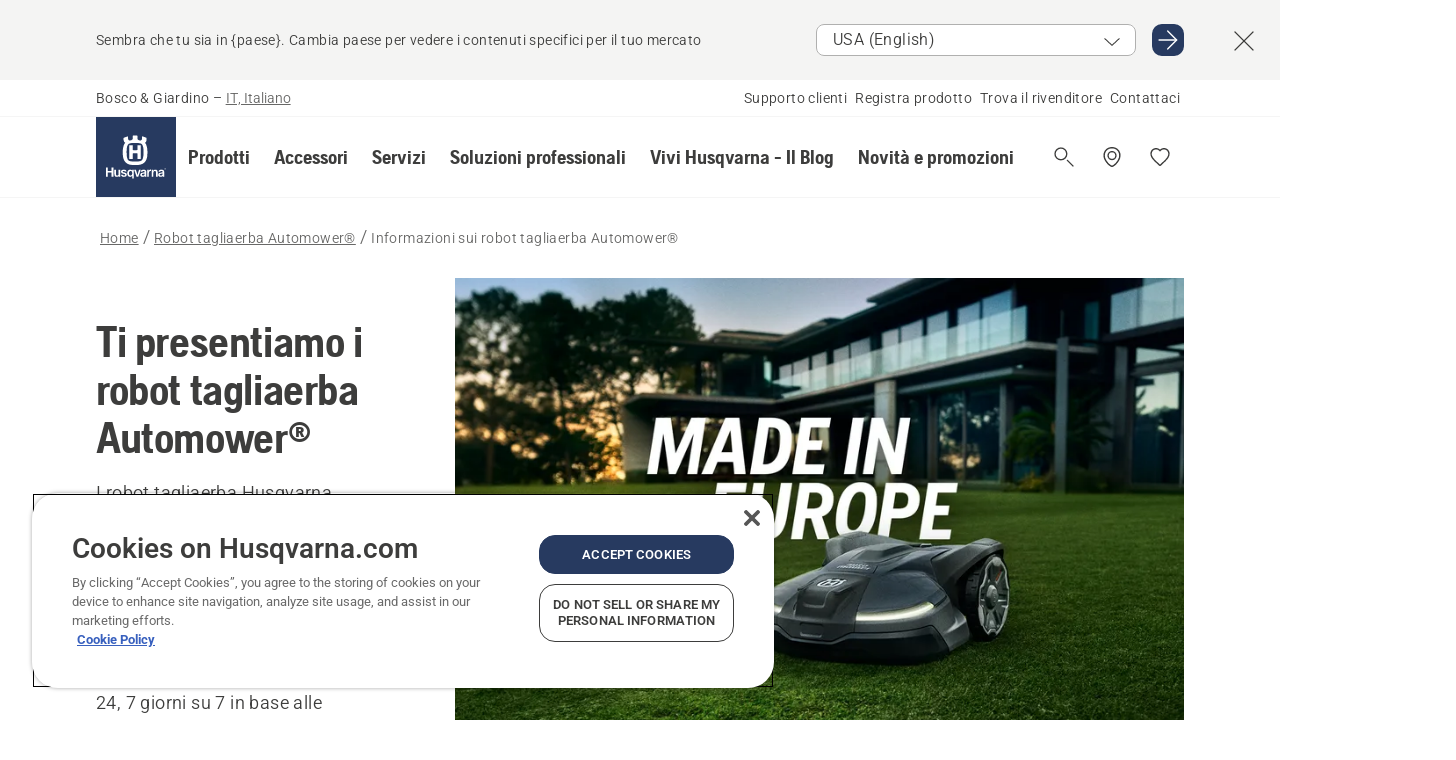

--- FILE ---
content_type: text/html; charset=utf-8
request_url: https://www.husqvarna.com/it/robot-tagliaerba-automower/maggiori-informazioni/?utm_source=Ville_Casali&utm_medium=banner&utm_campaign=sping_sale?time=1-21-APR-TOPBANNER-MOBILE
body_size: 53041
content:

<!DOCTYPE html>
<html class="no-js" lang="it-it" dir="ltr" data-theme="hbd">
<head>
    <meta charset="utf-8" />
    
    	<title>Robot tagliaerba: Entra nel Mondo Automower&#174; | Husqvarna IT</title>
	<meta name="description" property="og:description" content="Scopri la gamma di robot tagliaerba Husqvarna Automower&#174;. Leggi le caratteristiche peculiari e trova il modello ideale." />
	<link rel="canonical" href="https://www.husqvarna.com/it/robot-tagliaerba-automower/maggiori-informazioni/" />
	<meta property="og:title" content="Robot tagliaerba: Entra nel Mondo Automower&#174;" />
	<meta property="og:image" content="https://www-static-nw.husqvarna.com/-/images/aprimo/husqvarna/robotic-mowers/photos/action/o/oq/oq-748463.jpg?v=cf69f15bd152aa71&amp;format=opengraph-cover" />
	<meta property="og:image:type" content="opengraph-cover" />
	<meta property="og:image:width" content="1200" />
	<meta property="og:image:height" content="630" />
	<meta name="keywords" content="Robot tagliaerba informazioni" />
	<meta property="og:type" content="website" />
	<meta property="og:url" content="https://www.husqvarna.com/it/robot-tagliaerba-automower/maggiori-informazioni/" />
	<meta property="og:locale" content="it_IT" />

    <meta name="viewport" content="width=device-width, initial-scale=1.0" />

    <link rel="preload" href="https://www-static-nw.husqvarna.com/static/hbd/hbd-core.e4caaa68.css" as="style">
    <link rel="preload" href="https://www-static-nw.husqvarna.com/static/hbd/hbd.855dc307.css" as="style">
    <link rel="preload" href="https://www-static-nw.husqvarna.com/static/hbd/runtime.ac1ff80f.js" as="script" crossorigin>
    <link rel="preload" href="https://www-static-nw.husqvarna.com/static/hbd/vendors.17931955.js" as="script" crossorigin>
    
    

    <link rel="preload" href="https://www-static-nw.husqvarna.com/static/hbd/hbd-core.6c862177.js" as="script" crossorigin>
    <link rel="preload" href="https://www-static-nw.husqvarna.com/static/hbd/hbd-graphql.d799ca67.js" as="script" crossorigin>
    <link rel="preload" href="https://www-static-nw.husqvarna.com/static/hbd/hbd.c8cf696b.js" as="script" crossorigin>
    
    


    <link rel="icon" href="https://www-static-nw.husqvarna.com/static/hbd/assets/hbd-favicon.6d6d9a4b.ico" sizes="any">

    <link rel="apple-touch-icon" href="https://www-static-nw.husqvarna.com/static/hbd/assets/hbd-touch-icon-iphone.843a0610.png">
    <link rel="apple-touch-icon" href="https://www-static-nw.husqvarna.com/static/hbd/assets/hbd-touch-icon-ipad.4b01de1e.png" sizes="152x152">
    <link rel="apple-touch-icon" href="https://www-static-nw.husqvarna.com/static/hbd/assets/hbd-touch-icon-iphone-retina.57cf865b.png" sizes="167x167">
    <link rel="apple-touch-icon" href="https://www-static-nw.husqvarna.com/static/hbd/assets/hbd-touch-icon-ipad-retina.7679ea01.png" sizes="180x180">

    <link rel="stylesheet" href="https://www-static-nw.husqvarna.com/static/hbd/vendors.8003d671.css" />
    
    

    <link rel="stylesheet" href="https://www-static-nw.husqvarna.com/static/hbd/hbd-core.e4caaa68.css" />
    <link rel="stylesheet" href="https://www-static-nw.husqvarna.com/static/hbd/hbd.855dc307.css" />
    
    


    
    

    
    

    
    

    
    
    <script>trackingLayer = {
  "siteInfo": {
    "environment": "Production",
    "instance": "NXTEVOCD1",
    "version": "1.0.280-1-0-g8dd541f33d",
    "name": "hbd-it-it-it",
    "language": "it-it",
    "languageCode": "it",
    "countryCode": "it"
  },
  "pageInfo": {
    "globalUrl": "/products-category/robotic-lawn-mowers/about",
    "globalTitle": "About robotic lawn mowers",
    "template": "Product Category Content Page",
    "modified": "2025-09-08",
    "responseCode": 200,
    "itemId": "{BF01C2C1-E5BA-419B-A09F-011D45DD46A1}",
    "hrefLangId": "{C088FEF8-C369-4755-8493-6A70461427C6}",
    "csuOwner": "PGE"
  }
};dataLayer = [trackingLayer];</script>
        <!-- Google Tag Manager -->
<script>
    (function (w, d, s, l, i) {
        w[l] = w[l] || []; w[l].push({
            'gtm.start':
                new Date().getTime(), event: 'gtm.js'
        }); var f = d.getElementsByTagName(s)[0],
            j = d.createElement(s), dl = l != 'dataLayer' ? '&l=' + l : ''; j.async = true; j.src =
            'https://www.googletagmanager.com/gtm.js?id=' + i + dl; f.parentNode.insertBefore(j, f);
    })(window, document, 'script', 'dataLayer', 'GTM-NWGSNK5');</script>
 <!-- End Google Tag Manager -->

    <script src="https://cdn.cookielaw.org/scripttemplates/otSDKStub.js" crossorigin="anonymous" data-document-language="true" type="text/javascript" charset="UTF-8" data-domain-script="151f5b04-1638-46b5-8a9a-c1b14ac32d77"></script>
<script type="text/javascript">
    function OptanonWrapper() { }
</script>


    
    <script id="hbd-schema" type="application/ld+json">{
  "@context": "https://schema.org",
  "@graph": [
    {
      "@type": "ItemPage",
      "url": "https://www.husqvarna.com/it/robot-tagliaerba-automower/maggiori-informazioni/",
      "name": "Informazioni sui robot tagliaerba Automower®"
    },
    {
      "@type": "BreadcrumbList",
      "itemListElement": [
        {
          "@type": "ListItem",
          "name": "Home",
          "item": "https://www.husqvarna.com/it/",
          "position": 1
        },
        {
          "@type": "ListItem",
          "name": "Robot tagliaerba Automower®",
          "item": "https://www.husqvarna.com/it/robot-tagliaerba-automower/",
          "position": 2
        },
        {
          "@type": "ListItem",
          "name": "Informazioni sui robot tagliaerba Automower®",
          "item": "https://www.husqvarna.com/it/robot-tagliaerba-automower/maggiori-informazioni/",
          "position": 3
        }
      ]
    },
    {
      "@type": "VideoObject",
      "name": "SY-231444",
      "description": "Automower Concept voiceover ITA",
      "thumbnailUrl": [
        "https://www-static-nw.husqvarna.com/-/images/aprimo/husqvarna/robotic-mowers/movies/concept/s/sy/sy-231444.jpg?v=895b45c81c612c50&format=opengraph-contain"
      ],
      "embedUrl": "https://www.youtube.com/watch?v=t_5Sed5RGOA",
      "uploadDate": "2025-05-27T07:01:58.187Z",
      "publisher": {
        "@type": "Organization",
        "name": "Husqvarna Forest and Garden",
        "url": "https://www.husqvarna.com/",
        "logo": {
          "@type": "ImageObject",
          "url": "https://www-static-nw.husqvarna.com/static/hbd/assets/favicon.6d6d9a4b.ico"
        }
      }
    }
  ]
}</script>
    
    
</head>
<body>
        <!-- Google Tag Manager (noscript) -->
    <noscript>
        <iframe src="https://www.googletagmanager.com/ns.html?id=GTM-NWGSNK5" title="Google Tag Manager"
                height="0" width="0" style="display:none;visibility:hidden"></iframe>
    </noscript>
    <!-- End Google Tag Manager (noscript) -->


    <div class="hui-page hbd-page">

        


<div id="react_0HNIJTGESP8UO"></div>
<script>window.addEventListener('DOMContentLoaded', function() {if (typeof(ReactDOMClient) !== "undefined") { ReactDOMClient.createRoot(document.getElementById("react_0HNIJTGESP8UO")).render(React.createElement(CountrySuggest, {"description":"Sembra che tu sia in {paese}. Cambia paese per vedere i contenuti specifici per il tuo mercato","selectOtherMarket":"Altro paese o area","messages":{"countrySelector.selectMarketLabel":"Select market","countrySelector.goToMarketAriaLabel":"Go to {market}","countrySelector.closeButtonAriaLabel":"Close country suggestion banner"},"locale":"it-IT"}))}});</script>


<div id="react_0HNIJTGESP8UP"></div>
<script>window.addEventListener('DOMContentLoaded', function() {if (typeof(ReactDOMClient) !== "undefined") { ReactDOMClient.createRoot(document.getElementById("react_0HNIJTGESP8UP")).render(React.createElement(TopBanner, {"links":[],"variant":"Primary"}))}});</script>


<div id="react_0HNIJTGESP8UQ"><header role="banner" aria-label="Main" class="_0TxBeWAvvsz+vk4hhHa9vQ==" data-ui-component="MainNavigation"><div class="XMHQLqF4SUc-6-BDqsF81g=="><div class="uSBxaC7n uiIh47Y7 uzfsTf03" style="--ui-sm-py:2"><div class="uoCsWAYD uy09N2ne uPSM6-iw uiytIAkK" style="--ui-sm-gap:5"><div class="uVQHIWAi"><div class="Otw42WHdOq33OiEBWGgo1g== ugRU3HGQ uQ4aIXV3"><span class="uzD7pFtNwXhNcpkwszZKIw==">Bosco &amp; Giardino</span> <!-- -->–<!-- --> <button type="button" class="uo9X32Bd u32VY3YO fGtNKFe8iRS141ukKkPiCQ==">IT, Italiano</button></div></div><nav aria-label="Services"><ul class="uPSM6-iw uiytIAkK mYHwRlTnk+zfCqgatOT-5g==" style="--ui-sm-gap:2"><li class="_8wMRltLUraQvGgDbsjQ+ag== ugRU3HGQ uxv-9nLh uQ4aIXV3" style="--ui-sm-px:1"><a href="/it/supporto/" target="" title="" class="uZHfHJIn">Supporto clienti</a></li><li class="_8wMRltLUraQvGgDbsjQ+ag== ugRU3HGQ uxv-9nLh uQ4aIXV3" style="--ui-sm-px:1"><a href="/it/supporto/registrazione-prodotto-husqvarna/" target="" title="" class="uZHfHJIn">Registra prodotto</a></li><li class="_8wMRltLUraQvGgDbsjQ+ag== ugRU3HGQ uxv-9nLh uQ4aIXV3" style="--ui-sm-px:1"><a href="/it/ricerca-rivenditore/" target="" title="" class="uZHfHJIn">Trova il rivenditore</a></li><li class="_8wMRltLUraQvGgDbsjQ+ag== ugRU3HGQ uxv-9nLh uQ4aIXV3" style="--ui-sm-px:1"><a href="/it/supporto/contattaci/" target="" title="" class="uZHfHJIn">Contattaci</a></li></ul></nav></div></div></div><nav class="_77pHM-JHTSBT+EPE5DGvxA==" aria-label="Global"><div class="uSBxaC7n u6zSNzRt u3kAO-la"><div class="uoCsWAYD uPSM6-iw uY-d1Ts5 uiytIAkK" style="--ui-sm-gap:3;--ui-md-gap:4"><a id="e482f81d2ee145529274a3694fcab174" href="/it/" class="uZHfHJIn uEj5WocNdINM0Urm5LHveQ==" aria-label="Home"><svg aria-hidden="true" class="us-NkA9u vCy88mlv5LjW4H8ITjG6Xg== u3IFqJL8 u-GWObsf u2cpEdV0" style="--ui-sm-s:10;--ui-lg-s:15"><use href="/static/hbd/assets/icons.27919baa.svg#husqvarna-logo-text"></use></svg></a><div class="u7hPjq9s b2SlaLFu1+jqcHsW+4Y+uw=="><div class="u7hPjq9s u4TFckAP"><div id="navigation-mobile-focus-trap-firstTrap" tabindex="0"></div><div class="ubrBIuT0 uxv-9nLh uoCsWAYD uiytIAkK PeuLjE-ersS6zotFzInbbQ==" style="--ui-sm-px:2"><div class="ucHWfxgX"><p class="ugRU3HGQ uFi7JbtY"></p></div><button type="button" class="u3OpNcWE uLGRsYIv uaIJqYxQ uy-IAAOs" style="--ui-btn-cx:50%;--ui-btn-cy:50%" aria-label="Chiudi navigazione"><svg aria-hidden="true" class="us-NkA9u uEC3XEnT u3IFqJL8" style="--ui-sm-s:5"><use href="/static/hbd/assets/icons.27919baa.svg#close"></use></svg><span class="ub05h2c3"></span></button></div><div class="u7hPjq9s uiytIAkK uzwonL-u u5m-A9gv lvUmJ8bvxaPjtg-ZPIozwQ=="><div class="uGaFfQ4s uxv-9nLh ubE3ebLc uzfsTf03 u5nlXyxP u7hPjq9s uWPRFVaF uIg-hTmM" style="--ui-sm-px:6;--ui-lg-px:0;--ui-sm-py:3;--ui-lg-py:0"><div class="u7hPjq9s oBD4wcuDfDFXgyClNP76Lg=="><div class="OQ1fhZeHedPk-AjsJfeezA=="><div><div class="NQn52AVwHjwOFmJrBTm5Yw== XjlailUrV2bP-RqA+LYnOQ=="><button type="button" class="uo9X32Bd uxv-9nLh ur8NhxWr uzfsTf03 TFL5h9tGVKroYlKVY7J6bQ== XkUF-LJs9eW46umbiS8F1g==" style="--ui-sm-px:4;--ui-md-px:3;--ui-sm-py:3" aria-expanded="false"><span class="u7hPjq9s u18bDcVI uVlWFPAP uoCsWAYD uy09N2ne uPSM6-iw uiytIAkK buiDgiJ9y3SPg1VSKFN9uA==" style="--ui-sm-gap:4"><span class="X9D68nbjuhd172ecd9Wfow== ugRU3HGQ ujd3WTBv">Prodotti</span><svg aria-hidden="true" class="us-NkA9u ui-rtl-mirror VtqcbORui8y5RkkLxQDggA== u3IFqJL8" style="--ui-sm-s:4"><use href="/static/hbd/assets/icons.27919baa.svg#angle-right"></use></svg></span></button><div class="u7hPjq9s kXdilRabscSe4z3w-lqxcg=="><div class="uSBxaC7n u6zSNzRt u3kAO-la"><div class="u7hPjq9s uzfsTf03 u5nlXyxP uiytIAkK _2i0aDB1RZKfG7AvCnQ4AqA==" style="--ui-sm-py:0;--ui-lg-py:10"><div class="u7hPjq9s ucE0xXE4 uVQHIWAi _8+3oB-uW4DaUU6j9zPGIxw==" style="--ui-lg-w:71" data-depth="2"><div class="-W-J9rZ4QZeo5-Ep2E033Q=="><button type="button" class="uo9X32Bd u7hPjq9s uQy-zy5Z pRy+lhrJQUOIQXLdo2nERQ==" style="--ui-sm-br:4"><div class="u18bDcVI uoCsWAYD uy09N2ne uPSM6-iw uiytIAkK" style="--ui-sm-gap:4"><p class="jx9YjxawtpFnz91SqZVTeg== ugRU3HGQ ufOfyEzZ">Cura degli alberi</p><svg aria-hidden="true" class="us-NkA9u ui-rtl-mirror u3IFqJL8" style="--ui-sm-s:4"><use href="/static/hbd/assets/icons.27919baa.svg#angle-right"></use></svg></div></button></div><div class="-W-J9rZ4QZeo5-Ep2E033Q=="><button type="button" class="uo9X32Bd u7hPjq9s uQy-zy5Z pRy+lhrJQUOIQXLdo2nERQ==" style="--ui-sm-br:4"><div class="u18bDcVI uoCsWAYD uy09N2ne uPSM6-iw uiytIAkK" style="--ui-sm-gap:4"><p class="jx9YjxawtpFnz91SqZVTeg== ugRU3HGQ ufOfyEzZ">Taglio dell&#x27;erba</p><svg aria-hidden="true" class="us-NkA9u ui-rtl-mirror u3IFqJL8" style="--ui-sm-s:4"><use href="/static/hbd/assets/icons.27919baa.svg#angle-right"></use></svg></div></button></div><div class="-W-J9rZ4QZeo5-Ep2E033Q=="><button type="button" class="uo9X32Bd u7hPjq9s uQy-zy5Z pRy+lhrJQUOIQXLdo2nERQ==" style="--ui-sm-br:4"><div class="u18bDcVI uoCsWAYD uy09N2ne uPSM6-iw uiytIAkK" style="--ui-sm-gap:4"><p class="jx9YjxawtpFnz91SqZVTeg== ugRU3HGQ ufOfyEzZ">Rifinitura e pulizia</p><svg aria-hidden="true" class="us-NkA9u ui-rtl-mirror u3IFqJL8" style="--ui-sm-s:4"><use href="/static/hbd/assets/icons.27919baa.svg#angle-right"></use></svg></div></button></div><div class="-W-J9rZ4QZeo5-Ep2E033Q=="><button type="button" class="uo9X32Bd u7hPjq9s uQy-zy5Z pRy+lhrJQUOIQXLdo2nERQ==" style="--ui-sm-br:4"><div class="u18bDcVI uoCsWAYD uy09N2ne uPSM6-iw uiytIAkK" style="--ui-sm-gap:4"><p class="jx9YjxawtpFnz91SqZVTeg== ugRU3HGQ ufOfyEzZ">Pulizia e cura del suolo</p><svg aria-hidden="true" class="us-NkA9u ui-rtl-mirror u3IFqJL8" style="--ui-sm-s:4"><use href="/static/hbd/assets/icons.27919baa.svg#angle-right"></use></svg></div></button></div><div class="-W-J9rZ4QZeo5-Ep2E033Q=="><button type="button" class="uo9X32Bd u7hPjq9s uQy-zy5Z pRy+lhrJQUOIQXLdo2nERQ==" style="--ui-sm-br:4"><div class="u18bDcVI uoCsWAYD uy09N2ne uPSM6-iw uiytIAkK" style="--ui-sm-gap:4"><p class="jx9YjxawtpFnz91SqZVTeg== ugRU3HGQ ufOfyEzZ">Prodotti a batteria</p><svg aria-hidden="true" class="us-NkA9u ui-rtl-mirror u3IFqJL8" style="--ui-sm-s:4"><use href="/static/hbd/assets/icons.27919baa.svg#angle-right"></use></svg></div></button></div><div class="-W-J9rZ4QZeo5-Ep2E033Q=="><button type="button" class="uo9X32Bd u7hPjq9s uQy-zy5Z pRy+lhrJQUOIQXLdo2nERQ==" style="--ui-sm-br:4"><div class="u18bDcVI uoCsWAYD uy09N2ne uPSM6-iw uiytIAkK" style="--ui-sm-gap:4"><p class="jx9YjxawtpFnz91SqZVTeg== ugRU3HGQ ufOfyEzZ">Abbigliamento, DPI, accessori forestali e giocattoli</p><svg aria-hidden="true" class="us-NkA9u ui-rtl-mirror u3IFqJL8" style="--ui-sm-s:4"><use href="/static/hbd/assets/icons.27919baa.svg#angle-right"></use></svg></div></button></div></div><div class="u7hPjq9s uWswdYXc uQS9r--H uiytIAkK WkEDtZkgC+40Lw8boYJ2qw==" data-depth="3"><div class="ucHWfxgX uHXX0h5Y _6UOc4C0vnhav0d3+YsdBWg=="><div class="uiytIAkK uzwonL-u u5m-A9gv UHSSs8xTz2RiBtlmwOG7Sw=="><div class="uGaFfQ4s uZPpfqyY uoNhSvTV uBwO2KAL urQOBR1Y uWPRFVaF uemGGq7c" style="--ui-sm-pr:0;--ui-lg-pr:7;--ui-sm-pl:0;--ui-lg-pl:15"><div><div class="o9vVNf-rpSGSZ89XN8g8Xw=="><div style="width:50%"><div class="uUjJLonN UeLm27Vt5pb3WicR6onRVQ==" style="--ui-sm-mb:8"><div id="link-group-title_motoseghe" class="eKweNcVlyCgajR+zjBZJPg== ugRU3HGQ uUjJLonN ufOfyEzZ" style="--ui-sm-mb:3">Motoseghe</div><ul class="EEh7+UCRq-JKFpuVwu2vXQ==" aria-labelledby="link-group-title_motoseghe"><li class="qbJuONFqWw8KTndKhl89Zw== ugRU3HGQ uQ4aIXV3"><a href="/it/motoseghe/" class="uZHfHJIn pRKxpccoL3RWAFYoYQ179g==">Gamma completa - Motoseghe</a></li><li class="qbJuONFqWw8KTndKhl89Zw== ugRU3HGQ uQ4aIXV3"><a href="/it/motoseghe/professionali/" class="uZHfHJIn pRKxpccoL3RWAFYoYQ179g==">Motoseghe professionali</a></li><li class="qbJuONFqWw8KTndKhl89Zw== ugRU3HGQ uQ4aIXV3"><a href="/it/motoseghe/a-batteria/" class="uZHfHJIn pRKxpccoL3RWAFYoYQ179g==">Motoseghe a batteria</a></li><li class="qbJuONFqWw8KTndKhl89Zw== ugRU3HGQ uQ4aIXV3"><a href="/it/motoseghe/a-scoppio/" class="uZHfHJIn pRKxpccoL3RWAFYoYQ179g==">Motoseghe a scoppio</a></li><li class="qbJuONFqWw8KTndKhl89Zw== ugRU3HGQ uQ4aIXV3"><a href="/it/motoseghe/da-potatura/" class="uZHfHJIn pRKxpccoL3RWAFYoYQ179g==">Motoseghe da potatura</a></li><li class="qbJuONFqWw8KTndKhl89Zw== ugRU3HGQ uQ4aIXV3"><a href="/it/accessori-per-motoseghe/" class="uZHfHJIn pRKxpccoL3RWAFYoYQ179g==">Accessori per motoseghe</a></li></ul></div><div class="uUjJLonN UeLm27Vt5pb3WicR6onRVQ==" style="--ui-sm-mb:0"><div id="link-group-title_potatori" class="eKweNcVlyCgajR+zjBZJPg== ugRU3HGQ uUjJLonN ufOfyEzZ" style="--ui-sm-mb:3">Potatori</div><ul class="EEh7+UCRq-JKFpuVwu2vXQ==" aria-labelledby="link-group-title_potatori"><li class="qbJuONFqWw8KTndKhl89Zw== ugRU3HGQ uQ4aIXV3"><a href="/it/potatori/" class="uZHfHJIn pRKxpccoL3RWAFYoYQ179g==">Gamma completa - Potatori</a></li></ul></div></div><div style="width:50%"><div class="uUjJLonN UeLm27Vt5pb3WicR6onRVQ==" style="--ui-sm-mb:8"><div id="link-group-title_potatoriAdAsta" class="eKweNcVlyCgajR+zjBZJPg== ugRU3HGQ uUjJLonN ufOfyEzZ" style="--ui-sm-mb:3">Potatori ad asta</div><ul class="EEh7+UCRq-JKFpuVwu2vXQ==" aria-labelledby="link-group-title_potatoriAdAsta"><li class="qbJuONFqWw8KTndKhl89Zw== ugRU3HGQ uQ4aIXV3"><a href="/it/potatori-ad-asta/" class="uZHfHJIn pRKxpccoL3RWAFYoYQ179g==">Gamma completa - Potatori ad asta</a></li><li class="qbJuONFqWw8KTndKhl89Zw== ugRU3HGQ uQ4aIXV3"><a href="/it/potatori-ad-asta/professionali/" class="uZHfHJIn pRKxpccoL3RWAFYoYQ179g==">Potatori ad asta professionali</a></li><li class="qbJuONFqWw8KTndKhl89Zw== ugRU3HGQ uQ4aIXV3"><a href="/it/potatori-ad-asta/a-batteria/" class="uZHfHJIn pRKxpccoL3RWAFYoYQ179g==">Potatori ad asta a batteria</a></li><li class="qbJuONFqWw8KTndKhl89Zw== ugRU3HGQ uQ4aIXV3"><a href="/it/potatori-ad-asta/a-scoppio/" class="uZHfHJIn pRKxpccoL3RWAFYoYQ179g==">Potatori ad asta a scoppio</a></li><li class="qbJuONFqWw8KTndKhl89Zw== ugRU3HGQ uQ4aIXV3"><a href="/it/accessori-per-potatori-ad-asta/" class="uZHfHJIn pRKxpccoL3RWAFYoYQ179g==">Accessori per potatori ad asta</a></li></ul></div></div></div></div></div></div></div><div class="um1EQgy- uVQHIWAi"><div class="xAH2w+5ebH696x92Kx0-og=="><div class="s-Cazjv0GCC0BV2R4zeycQ== ugRU3HGQ uUjJLonN ufOfyEzZ" style="--ui-sm-mb:3">Vedi anche</div><ul class="faxdOLQmEUIN1IDU9u82hQ=="><li class="UzfNh-QBouRiq0Xj9LRSDg== ugRU3HGQ uQ4aIXV3"><a href="/it/vivi-husqvarna/guida-alle-barre-e-alle-catene/" class="uZHfHJIn Vfwu2SwB2mQinKhNngvUiA==">Guida alle barre e alle catene</a></li><li class="UzfNh-QBouRiq0Xj9LRSDg== ugRU3HGQ uQ4aIXV3"><a href="/it/tutto-abbigliamento-protettivo/" class="uZHfHJIn Vfwu2SwB2mQinKhNngvUiA==">Abbigliamento protettivo e da lavoro</a></li><li class="UzfNh-QBouRiq0Xj9LRSDg== ugRU3HGQ uQ4aIXV3"><a href="/it/attrezzature-forestali/" class="uZHfHJIn Vfwu2SwB2mQinKhNngvUiA==">Asce, segacci e accessori per uso forestale</a></li><li class="UzfNh-QBouRiq0Xj9LRSDg== ugRU3HGQ uQ4aIXV3"><a href="/it/servizi/husqvarna-fleet-services/" class="uZHfHJIn Vfwu2SwB2mQinKhNngvUiA==">Husqvarna Fleet Services™</a></li></ul></div></div></div><div class="u7hPjq9s uWswdYXc uQS9r--H uiytIAkK WkEDtZkgC+40Lw8boYJ2qw==" data-depth="3"><div class="ucHWfxgX uHXX0h5Y _6UOc4C0vnhav0d3+YsdBWg=="><div class="uiytIAkK uzwonL-u u5m-A9gv UHSSs8xTz2RiBtlmwOG7Sw=="><div class="uGaFfQ4s uZPpfqyY uoNhSvTV uBwO2KAL urQOBR1Y uWPRFVaF uemGGq7c" style="--ui-sm-pr:0;--ui-lg-pr:7;--ui-sm-pl:0;--ui-lg-pl:15"><div><div class="o9vVNf-rpSGSZ89XN8g8Xw=="><div style="width:50%"><div class="uUjJLonN UeLm27Vt5pb3WicR6onRVQ==" style="--ui-sm-mb:8"><div id="link-group-title_robotTagliaerbaAutomower" class="eKweNcVlyCgajR+zjBZJPg== ugRU3HGQ uUjJLonN ufOfyEzZ" style="--ui-sm-mb:3">Robot tagliaerba Automower®</div><ul class="EEh7+UCRq-JKFpuVwu2vXQ==" aria-labelledby="link-group-title_robotTagliaerbaAutomower"><li class="qbJuONFqWw8KTndKhl89Zw== ugRU3HGQ uQ4aIXV3"><a href="/it/robot-tagliaerba-automower/" class="uZHfHJIn pRKxpccoL3RWAFYoYQ179g==">Gamma completa - Robot tagliaerba</a></li><li class="qbJuONFqWw8KTndKhl89Zw== ugRU3HGQ uQ4aIXV3"><a href="/it/robot-tagliaerba-automower/professionali/" class="uZHfHJIn pRKxpccoL3RWAFYoYQ179g==">Robot tagliaerba professionali</a></li><li class="qbJuONFqWw8KTndKhl89Zw== ugRU3HGQ uQ4aIXV3"><a href="/it/robot-tagliaerba-automower/robot-tagliaerba-per-uso-privato/" class="uZHfHJIn pRKxpccoL3RWAFYoYQ179g==">Robot tagliaerba per uso privato</a></li><li class="qbJuONFqWw8KTndKhl89Zw== ugRU3HGQ uQ4aIXV3"><a href="/it/robot-tagliaerba-automower/senza-filo-perimetrale/" class="uZHfHJIn pRKxpccoL3RWAFYoYQ179g==">Robot tagliaerba senza filo perimetrale</a></li><li class="qbJuONFqWw8KTndKhl89Zw== ugRU3HGQ uQ4aIXV3"><a href="/it/accessori-per-robot-tagliaerba-automower/" class="uZHfHJIn pRKxpccoL3RWAFYoYQ179g==">Accessori per robot tagliaerba Automower®</a></li></ul></div><div class="uUjJLonN UeLm27Vt5pb3WicR6onRVQ==" style="--ui-sm-mb:8"><div id="link-group-title_tagliaerba" class="eKweNcVlyCgajR+zjBZJPg== ugRU3HGQ uUjJLonN ufOfyEzZ" style="--ui-sm-mb:3">Tagliaerba</div><ul class="EEh7+UCRq-JKFpuVwu2vXQ==" aria-labelledby="link-group-title_tagliaerba"><li class="qbJuONFqWw8KTndKhl89Zw== ugRU3HGQ uQ4aIXV3"><a href="/it/tagliaerba/" class="uZHfHJIn pRKxpccoL3RWAFYoYQ179g==">Gamma completa - Tagliaerba</a></li><li class="qbJuONFqWw8KTndKhl89Zw== ugRU3HGQ uQ4aIXV3"><a href="/it/tagliaerba/professionali/" class="uZHfHJIn pRKxpccoL3RWAFYoYQ179g==">Tagliaerba professionali</a></li><li class="qbJuONFqWw8KTndKhl89Zw== ugRU3HGQ uQ4aIXV3"><a href="/it/tagliaerba/a-batteria/" class="uZHfHJIn pRKxpccoL3RWAFYoYQ179g==">Taglierba a batteria</a></li><li class="qbJuONFqWw8KTndKhl89Zw== ugRU3HGQ uQ4aIXV3"><a href="/it/tagliaerba/a-scoppio/" class="uZHfHJIn pRKxpccoL3RWAFYoYQ179g==">Tagliaerba a scoppio</a></li><li class="qbJuONFqWw8KTndKhl89Zw== ugRU3HGQ uQ4aIXV3"><a href="/it/accessori-tagliaerba/" class="uZHfHJIn pRKxpccoL3RWAFYoYQ179g==">Accessori per tagliaerba</a></li></ul></div><div class="uUjJLonN UeLm27Vt5pb3WicR6onRVQ==" style="--ui-sm-mb:0"><div id="link-group-title_trattoriDaGiardino" class="eKweNcVlyCgajR+zjBZJPg== ugRU3HGQ uUjJLonN ufOfyEzZ" style="--ui-sm-mb:3">Trattori da giardino</div><ul class="EEh7+UCRq-JKFpuVwu2vXQ==" aria-labelledby="link-group-title_trattoriDaGiardino"><li class="qbJuONFqWw8KTndKhl89Zw== ugRU3HGQ uQ4aIXV3"><a href="/it/trattorini-tagliaerba/" class="uZHfHJIn pRKxpccoL3RWAFYoYQ179g==">Gamma completa - Trattorini tagliaerba</a></li><li class="qbJuONFqWw8KTndKhl89Zw== ugRU3HGQ uQ4aIXV3"><a href="/it/accessori-per-trattorini-tagliaerba/" class="uZHfHJIn pRKxpccoL3RWAFYoYQ179g==">Accessori per trattorini tagliaerba</a></li></ul></div></div><div style="width:50%"><div class="uUjJLonN UeLm27Vt5pb3WicR6onRVQ==" style="--ui-sm-mb:8"><div id="link-group-title_trattoriniTagliaerbaFrontali" class="eKweNcVlyCgajR+zjBZJPg== ugRU3HGQ uUjJLonN ufOfyEzZ" style="--ui-sm-mb:3">Trattorini tagliaerba frontali</div><ul class="EEh7+UCRq-JKFpuVwu2vXQ==" aria-labelledby="link-group-title_trattoriniTagliaerbaFrontali"><li class="qbJuONFqWw8KTndKhl89Zw== ugRU3HGQ uQ4aIXV3"><a href="/it/trattorini-tagliaerba-rider/" class="uZHfHJIn pRKxpccoL3RWAFYoYQ179g==">Gamma completa - Trattorini tagliaerba Rider</a></li><li class="qbJuONFqWw8KTndKhl89Zw== ugRU3HGQ uQ4aIXV3"><a href="/it/trattorini-tagliaerba-rider/professionali/" class="uZHfHJIn pRKxpccoL3RWAFYoYQ179g==">Trattorini tagliaerba frontali professionali</a></li><li class="qbJuONFqWw8KTndKhl89Zw== ugRU3HGQ uQ4aIXV3"><a href="/it/trattorini-tagliaerba-rider/uso-privato/" class="uZHfHJIn pRKxpccoL3RWAFYoYQ179g==">Trattorini tagliaerba frontali per uso privato</a></li><li class="qbJuONFqWw8KTndKhl89Zw== ugRU3HGQ uQ4aIXV3"><a href="/it/accessori-per-trattorini-tagliaerba-rider/" class="uZHfHJIn pRKxpccoL3RWAFYoYQ179g==">Accessori per trattorini tagliaerba Rider</a></li></ul></div><div class="uUjJLonN UeLm27Vt5pb3WicR6onRVQ==" style="--ui-sm-mb:8"><div id="link-group-title_trattoriniTagliaerbaZeroTurn" class="eKweNcVlyCgajR+zjBZJPg== ugRU3HGQ uUjJLonN ufOfyEzZ" style="--ui-sm-mb:3">Trattorini tagliaerba Zero Turn</div><ul class="EEh7+UCRq-JKFpuVwu2vXQ==" aria-labelledby="link-group-title_trattoriniTagliaerbaZeroTurn"><li class="qbJuONFqWw8KTndKhl89Zw== ugRU3HGQ uQ4aIXV3"><a href="/it/trattorini-rasaerba-zero-turn/" class="uZHfHJIn pRKxpccoL3RWAFYoYQ179g==">Gamma completa - Trattorini rasaerba Zero Turn</a></li><li class="qbJuONFqWw8KTndKhl89Zw== ugRU3HGQ uQ4aIXV3"><a href="/it/trattorini-rasaerba-zero-turn/professionale/" class="uZHfHJIn pRKxpccoL3RWAFYoYQ179g==">Trattorini tagliaerba Zero Turn professionali</a></li><li class="qbJuONFqWw8KTndKhl89Zw== ugRU3HGQ uQ4aIXV3"><a href="/it/accessori-per-trattorini-tagliaerba-zero-turn/" class="uZHfHJIn pRKxpccoL3RWAFYoYQ179g==">Accessori per trattorini tagliaerba Zero Turn</a></li></ul></div></div></div></div></div></div></div><div class="um1EQgy- uVQHIWAi"><div class="xAH2w+5ebH696x92Kx0-og=="><div class="s-Cazjv0GCC0BV2R4zeycQ== ugRU3HGQ uUjJLonN ufOfyEzZ" style="--ui-sm-mb:3">Vedi anche</div><ul class="faxdOLQmEUIN1IDU9u82hQ=="><li class="UzfNh-QBouRiq0Xj9LRSDg== ugRU3HGQ uQ4aIXV3"><a href="/it/vivi-husqvarna/guida-all-acquisto-di-automower/" class="uZHfHJIn Vfwu2SwB2mQinKhNngvUiA==">Guida all&#x27;acquisto di Automower</a></li><li class="UzfNh-QBouRiq0Xj9LRSDg== ugRU3HGQ uQ4aIXV3"><a href="/it/robot-tagliaerba-automower/maggiori-informazioni/" class="uZHfHJIn Vfwu2SwB2mQinKhNngvUiA==">Informazioni sui robot tagliaerba Automower®</a></li><li class="UzfNh-QBouRiq0Xj9LRSDg== ugRU3HGQ uQ4aIXV3"><a href="/it/robot-tagliaerba-automower/professionali/maggiori-informazioni/" class="uZHfHJIn Vfwu2SwB2mQinKhNngvUiA==">Robot tagliaerba professionali - maggiori informazioni</a></li></ul></div></div></div><div class="u7hPjq9s uWswdYXc uQS9r--H uiytIAkK WkEDtZkgC+40Lw8boYJ2qw==" data-depth="3"><div class="ucHWfxgX uHXX0h5Y _6UOc4C0vnhav0d3+YsdBWg=="><div class="uiytIAkK uzwonL-u u5m-A9gv UHSSs8xTz2RiBtlmwOG7Sw=="><div class="uGaFfQ4s uZPpfqyY uoNhSvTV uBwO2KAL urQOBR1Y uWPRFVaF uemGGq7c" style="--ui-sm-pr:0;--ui-lg-pr:7;--ui-sm-pl:0;--ui-lg-pl:15"><div><div class="o9vVNf-rpSGSZ89XN8g8Xw=="><div style="width:50%"><div class="uUjJLonN UeLm27Vt5pb3WicR6onRVQ==" style="--ui-sm-mb:8"><div id="link-group-title_decespugliatori" class="eKweNcVlyCgajR+zjBZJPg== ugRU3HGQ uUjJLonN ufOfyEzZ" style="--ui-sm-mb:3">Decespugliatori</div><ul class="EEh7+UCRq-JKFpuVwu2vXQ==" aria-labelledby="link-group-title_decespugliatori"><li class="qbJuONFqWw8KTndKhl89Zw== ugRU3HGQ uQ4aIXV3"><a href="/it/decespugliatori/" class="uZHfHJIn pRKxpccoL3RWAFYoYQ179g==">Gamma completa - Decespugliatori</a></li><li class="qbJuONFqWw8KTndKhl89Zw== ugRU3HGQ uQ4aIXV3"><a href="/it/decespugliatori/professionali/" class="uZHfHJIn pRKxpccoL3RWAFYoYQ179g==">Decespugliatori professionali</a></li><li class="qbJuONFqWw8KTndKhl89Zw== ugRU3HGQ uQ4aIXV3"><a href="/it/decespugliatori/a-batteria/" class="uZHfHJIn pRKxpccoL3RWAFYoYQ179g==">Decespugliatori a batteria</a></li><li class="qbJuONFqWw8KTndKhl89Zw== ugRU3HGQ uQ4aIXV3"><a href="/it/decespugliatori/a-scoppio/" class="uZHfHJIn pRKxpccoL3RWAFYoYQ179g==">Decespugliatori a scoppio</a></li><li class="qbJuONFqWw8KTndKhl89Zw== ugRU3HGQ uQ4aIXV3"><a href="/it/accessori-per-decespugliatori/" class="uZHfHJIn pRKxpccoL3RWAFYoYQ179g==">Accessori per decespugliatori</a></li></ul></div><div class="uUjJLonN UeLm27Vt5pb3WicR6onRVQ==" style="--ui-sm-mb:8"><div id="link-group-title_tagliasiepi" class="eKweNcVlyCgajR+zjBZJPg== ugRU3HGQ uUjJLonN ufOfyEzZ" style="--ui-sm-mb:3">Tagliasiepi</div><ul class="EEh7+UCRq-JKFpuVwu2vXQ==" aria-labelledby="link-group-title_tagliasiepi"><li class="qbJuONFqWw8KTndKhl89Zw== ugRU3HGQ uQ4aIXV3"><a href="/it/tagliasiepi/" class="uZHfHJIn pRKxpccoL3RWAFYoYQ179g==">Gamma completa - Tagliasiepi</a></li><li class="qbJuONFqWw8KTndKhl89Zw== ugRU3HGQ uQ4aIXV3"><a href="/it/tagliasiepi/professionali/" class="uZHfHJIn pRKxpccoL3RWAFYoYQ179g==">Tagliasiepi professionali</a></li><li class="qbJuONFqWw8KTndKhl89Zw== ugRU3HGQ uQ4aIXV3"><a href="/it/tagliasiepi/a-batteria/" class="uZHfHJIn pRKxpccoL3RWAFYoYQ179g==">Tagliasiepi a batteria</a></li><li class="qbJuONFqWw8KTndKhl89Zw== ugRU3HGQ uQ4aIXV3"><a href="/it/tagliasiepi/a-scoppio/" class="uZHfHJIn pRKxpccoL3RWAFYoYQ179g==">Tagliasiepi a scoppio</a></li><li class="qbJuONFqWw8KTndKhl89Zw== ugRU3HGQ uQ4aIXV3"><a href="/it/tagliasiepi/tagliasiepi-ad-asta/" class="uZHfHJIn pRKxpccoL3RWAFYoYQ179g==">Tagliasiepi ad asta</a></li><li class="qbJuONFqWw8KTndKhl89Zw== ugRU3HGQ uQ4aIXV3"><a href="/it/tagliasiepi/forbici-per-erba/" class="uZHfHJIn pRKxpccoL3RWAFYoYQ179g==">Forbici per erba</a></li><li class="qbJuONFqWw8KTndKhl89Zw== ugRU3HGQ uQ4aIXV3"><a href="/it/accessori-per-tagliasiepi/" class="uZHfHJIn pRKxpccoL3RWAFYoYQ179g==">Accessori per tagliasiepi</a></li></ul></div></div><div style="width:50%"><div class="uUjJLonN UeLm27Vt5pb3WicR6onRVQ==" style="--ui-sm-mb:8"><div id="link-group-title_decespugliatoriLeggeriEBordatori" class="eKweNcVlyCgajR+zjBZJPg== ugRU3HGQ uUjJLonN ufOfyEzZ" style="--ui-sm-mb:3">Decespugliatori leggeri e bordatori</div><ul class="EEh7+UCRq-JKFpuVwu2vXQ==" aria-labelledby="link-group-title_decespugliatoriLeggeriEBordatori"><li class="qbJuONFqWw8KTndKhl89Zw== ugRU3HGQ uQ4aIXV3"><a href="/it/decespugliatori-leggeri/" class="uZHfHJIn pRKxpccoL3RWAFYoYQ179g==">Gamma completa - Decespugliatori leggeri</a></li><li class="qbJuONFqWw8KTndKhl89Zw== ugRU3HGQ uQ4aIXV3"><a href="/it/decespugliatori-leggeri/professionali/" class="uZHfHJIn pRKxpccoL3RWAFYoYQ179g==">Decespugliatori professionali</a></li><li class="qbJuONFqWw8KTndKhl89Zw== ugRU3HGQ uQ4aIXV3"><a href="/it/decespugliatori-leggeri/a-batteria/" class="uZHfHJIn pRKxpccoL3RWAFYoYQ179g==">Decespugliatori leggeri a batteria</a></li><li class="qbJuONFqWw8KTndKhl89Zw== ugRU3HGQ uQ4aIXV3"><a href="/it/decespugliatori-leggeri/a-scoppio/" class="uZHfHJIn pRKxpccoL3RWAFYoYQ179g==">Decespugliatori a scoppio</a></li><li class="qbJuONFqWw8KTndKhl89Zw== ugRU3HGQ uQ4aIXV3"><a href="/it/decespugliatori-leggeri/decespugliatori-multifunzione/" class="uZHfHJIn pRKxpccoL3RWAFYoYQ179g==">Decespugliatori multifunzione</a></li><li class="qbJuONFqWw8KTndKhl89Zw== ugRU3HGQ uQ4aIXV3"><a href="/it/accessori-per-decespugliatori/" class="uZHfHJIn pRKxpccoL3RWAFYoYQ179g==">Accessori per decespugliatori</a></li></ul></div><div class="uUjJLonN UeLm27Vt5pb3WicR6onRVQ==" style="--ui-sm-mb:0"><div id="link-group-title_decespugliatoriForestali" class="eKweNcVlyCgajR+zjBZJPg== ugRU3HGQ uUjJLonN ufOfyEzZ" style="--ui-sm-mb:3">Decespugliatori forestali</div><ul class="EEh7+UCRq-JKFpuVwu2vXQ==" aria-labelledby="link-group-title_decespugliatoriForestali"><li class="qbJuONFqWw8KTndKhl89Zw== ugRU3HGQ uQ4aIXV3"><a href="/it/decespugliatori-forestali/" class="uZHfHJIn pRKxpccoL3RWAFYoYQ179g==">Gamma completa - Decespugliatori forestali</a></li><li class="qbJuONFqWw8KTndKhl89Zw== ugRU3HGQ uQ4aIXV3"><a href="/it/accessori-per-decespugliatori-forestali/" class="uZHfHJIn pRKxpccoL3RWAFYoYQ179g==">Accessori per decespugliatori forestali</a></li></ul></div></div></div></div></div></div></div><div class="um1EQgy- uVQHIWAi"><div class="xAH2w+5ebH696x92Kx0-og=="><div class="s-Cazjv0GCC0BV2R4zeycQ== ugRU3HGQ uUjJLonN ufOfyEzZ" style="--ui-sm-mb:3">Vedi anche</div><ul class="faxdOLQmEUIN1IDU9u82hQ=="><li class="UzfNh-QBouRiq0Xj9LRSDg== ugRU3HGQ uQ4aIXV3"><a href="/it/testine-a-filo-decespugliatori/" class="uZHfHJIn Vfwu2SwB2mQinKhNngvUiA==">Testine a filo</a></li><li class="UzfNh-QBouRiq0Xj9LRSDg== ugRU3HGQ uQ4aIXV3"><a href="/it/fili-per-decespugliatore/" class="uZHfHJIn Vfwu2SwB2mQinKhNngvUiA==">Fili per decespugliatore</a></li><li class="UzfNh-QBouRiq0Xj9LRSDg== ugRU3HGQ uQ4aIXV3"><a href="/it/servizi/husqvarna-fleet-services/" class="uZHfHJIn Vfwu2SwB2mQinKhNngvUiA==">Husqvarna Fleet Services™</a></li></ul></div></div></div><div class="u7hPjq9s uWswdYXc uQS9r--H uiytIAkK WkEDtZkgC+40Lw8boYJ2qw==" data-depth="3"><div class="ucHWfxgX uHXX0h5Y _6UOc4C0vnhav0d3+YsdBWg=="><div class="uiytIAkK uzwonL-u u5m-A9gv UHSSs8xTz2RiBtlmwOG7Sw=="><div class="uGaFfQ4s uZPpfqyY uoNhSvTV uBwO2KAL urQOBR1Y uWPRFVaF uemGGq7c" style="--ui-sm-pr:0;--ui-lg-pr:7;--ui-sm-pl:0;--ui-lg-pl:15"><div><div class="o9vVNf-rpSGSZ89XN8g8Xw=="><div style="width:50%"><div class="uUjJLonN UeLm27Vt5pb3WicR6onRVQ==" style="--ui-sm-mb:8"><div id="link-group-title_soffiatori" class="eKweNcVlyCgajR+zjBZJPg== ugRU3HGQ uUjJLonN ufOfyEzZ" style="--ui-sm-mb:3">Soffiatori</div><ul class="EEh7+UCRq-JKFpuVwu2vXQ==" aria-labelledby="link-group-title_soffiatori"><li class="qbJuONFqWw8KTndKhl89Zw== ugRU3HGQ uQ4aIXV3"><a href="/it/soffiatori/" class="uZHfHJIn pRKxpccoL3RWAFYoYQ179g==">Gamma completa - Soffiatori</a></li><li class="qbJuONFqWw8KTndKhl89Zw== ugRU3HGQ uQ4aIXV3"><a href="/it/soffiatori/professionali/" class="uZHfHJIn pRKxpccoL3RWAFYoYQ179g==">Soffiatori professionali</a></li><li class="qbJuONFqWw8KTndKhl89Zw== ugRU3HGQ uQ4aIXV3"><a href="/it/soffiatori/a-batteria/" class="uZHfHJIn pRKxpccoL3RWAFYoYQ179g==">Soffiatori a batteria</a></li><li class="qbJuONFqWw8KTndKhl89Zw== ugRU3HGQ uQ4aIXV3"><a href="/it/soffiatori/a-scoppio/" class="uZHfHJIn pRKxpccoL3RWAFYoYQ179g==">Soffiatori a scoppio</a></li><li class="qbJuONFqWw8KTndKhl89Zw== ugRU3HGQ uQ4aIXV3"><a href="/it/accessori-per-soffiatori/" class="uZHfHJIn pRKxpccoL3RWAFYoYQ179g==">Accessori per soffiatori</a></li></ul></div><div class="uUjJLonN UeLm27Vt5pb3WicR6onRVQ==" style="--ui-sm-mb:8"><div id="link-group-title_ariaggiatoriEScarificatori" class="eKweNcVlyCgajR+zjBZJPg== ugRU3HGQ uUjJLonN ufOfyEzZ" style="--ui-sm-mb:3">Ariaggiatori e scarificatori</div><ul class="EEh7+UCRq-JKFpuVwu2vXQ==" aria-labelledby="link-group-title_ariaggiatoriEScarificatori"><li class="qbJuONFqWw8KTndKhl89Zw== ugRU3HGQ uQ4aIXV3"><a href="/it/arieggiatori-e-scarificatori/" class="uZHfHJIn pRKxpccoL3RWAFYoYQ179g==">Gamma completa - Scarificatori e arieggiatori</a></li><li class="qbJuONFqWw8KTndKhl89Zw== ugRU3HGQ uQ4aIXV3"><a href="/it/arieggiatori-e-scarificatori/scarificatori/" class="uZHfHJIn pRKxpccoL3RWAFYoYQ179g==">Scarificatori</a></li></ul></div><div class="uUjJLonN UeLm27Vt5pb3WicR6onRVQ==" style="--ui-sm-mb:0"><div id="link-group-title_spazzaneve" class="eKweNcVlyCgajR+zjBZJPg== ugRU3HGQ uUjJLonN ufOfyEzZ" style="--ui-sm-mb:3">Spazzaneve</div><ul class="EEh7+UCRq-JKFpuVwu2vXQ==" aria-labelledby="link-group-title_spazzaneve"><li class="qbJuONFqWw8KTndKhl89Zw== ugRU3HGQ uQ4aIXV3"><a href="/it/spazzaneve/" class="uZHfHJIn pRKxpccoL3RWAFYoYQ179g==">Gamma completa - Spazzaneve</a></li><li class="qbJuONFqWw8KTndKhl89Zw== ugRU3HGQ uQ4aIXV3"><a href="/it/spazzaneve/residential-snow-blowers/" class="uZHfHJIn pRKxpccoL3RWAFYoYQ179g==">residential-snow-blowers</a></li><li class="qbJuONFqWw8KTndKhl89Zw== ugRU3HGQ uQ4aIXV3"><a href="/it/accessori-per-spazzaneve/" class="uZHfHJIn pRKxpccoL3RWAFYoYQ179g==">Accessori per spazzaneve</a></li></ul></div></div><div style="width:50%"><div class="uUjJLonN UeLm27Vt5pb3WicR6onRVQ==" style="--ui-sm-mb:8"><div id="link-group-title_idropulitrici" class="eKweNcVlyCgajR+zjBZJPg== ugRU3HGQ uUjJLonN ufOfyEzZ" style="--ui-sm-mb:3">Idropulitrici</div><ul class="EEh7+UCRq-JKFpuVwu2vXQ==" aria-labelledby="link-group-title_idropulitrici"><li class="qbJuONFqWw8KTndKhl89Zw== ugRU3HGQ uQ4aIXV3"><a href="/it/idopulitrici/" class="uZHfHJIn pRKxpccoL3RWAFYoYQ179g==">Gamma completa - Idropulitrici</a></li><li class="qbJuONFqWw8KTndKhl89Zw== ugRU3HGQ uQ4aIXV3"><a href="/it/accessori-per-idropulitrici/" class="uZHfHJIn pRKxpccoL3RWAFYoYQ179g==">Accessori per idropulitrici</a></li></ul></div><div class="uUjJLonN UeLm27Vt5pb3WicR6onRVQ==" style="--ui-sm-mb:8"><div id="link-group-title_biotrituratori" class="eKweNcVlyCgajR+zjBZJPg== ugRU3HGQ uUjJLonN ufOfyEzZ" style="--ui-sm-mb:3">Biotrituratori</div><ul class="EEh7+UCRq-JKFpuVwu2vXQ==" aria-labelledby="link-group-title_biotrituratori"><li class="qbJuONFqWw8KTndKhl89Zw== ugRU3HGQ uQ4aIXV3"><a href="/it/biotrituratori/" class="uZHfHJIn pRKxpccoL3RWAFYoYQ179g==">Gamma completa - Biotrituratori</a></li></ul></div></div></div></div></div></div></div><div class="um1EQgy- uVQHIWAi"><div class="xAH2w+5ebH696x92Kx0-og=="><div class="s-Cazjv0GCC0BV2R4zeycQ== ugRU3HGQ uUjJLonN ufOfyEzZ" style="--ui-sm-mb:3">Vedi anche</div><ul class="faxdOLQmEUIN1IDU9u82hQ=="><li class="UzfNh-QBouRiq0Xj9LRSDg== ugRU3HGQ uQ4aIXV3"><a href="/it/servizi/husqvarna-fleet-services/" class="uZHfHJIn Vfwu2SwB2mQinKhNngvUiA==">Husqvarna Fleet Services™</a></li></ul></div></div></div><div class="u7hPjq9s uWswdYXc uQS9r--H uiytIAkK WkEDtZkgC+40Lw8boYJ2qw==" data-depth="3"><div class="ucHWfxgX uHXX0h5Y _6UOc4C0vnhav0d3+YsdBWg=="><div class="uiytIAkK uzwonL-u u5m-A9gv UHSSs8xTz2RiBtlmwOG7Sw=="><div class="uGaFfQ4s uZPpfqyY uoNhSvTV uBwO2KAL urQOBR1Y uWPRFVaF uemGGq7c" style="--ui-sm-pr:0;--ui-lg-pr:7;--ui-sm-pl:0;--ui-lg-pl:15"><div><div class="o9vVNf-rpSGSZ89XN8g8Xw=="><div style="width:50%"><div class="uUjJLonN UeLm27Vt5pb3WicR6onRVQ==" style="--ui-sm-mb:8"><div id="link-group-title_gammaABatteria" class="eKweNcVlyCgajR+zjBZJPg== ugRU3HGQ uUjJLonN ufOfyEzZ" style="--ui-sm-mb:3">Gamma a batteria</div><ul class="EEh7+UCRq-JKFpuVwu2vXQ==" aria-labelledby="link-group-title_gammaABatteria"><li class="qbJuONFqWw8KTndKhl89Zw== ugRU3HGQ uQ4aIXV3"><a href="/it/prodotti-a-batteria/" class="uZHfHJIn pRKxpccoL3RWAFYoYQ179g==">Prodotti a batteria</a></li><li class="qbJuONFqWw8KTndKhl89Zw== ugRU3HGQ uQ4aIXV3"><a href="/it/prodotti-a-batteria/professionali/" class="uZHfHJIn pRKxpccoL3RWAFYoYQ179g==">Prodotti a batteria professionali</a></li></ul></div></div><div style="width:50%"><div class="uUjJLonN UeLm27Vt5pb3WicR6onRVQ==" style="--ui-sm-mb:0"><div id="link-group-title_batterieECaricabatterie" class="eKweNcVlyCgajR+zjBZJPg== ugRU3HGQ uUjJLonN ufOfyEzZ" style="--ui-sm-mb:3">Batterie e caricabatterie</div><ul class="EEh7+UCRq-JKFpuVwu2vXQ==" aria-labelledby="link-group-title_batterieECaricabatterie"><li class="qbJuONFqWw8KTndKhl89Zw== ugRU3HGQ uQ4aIXV3"><a href="/it/batterie-e-caricabatterie/batterie/" class="uZHfHJIn pRKxpccoL3RWAFYoYQ179g==">Batterie</a></li><li class="qbJuONFqWw8KTndKhl89Zw== ugRU3HGQ uQ4aIXV3"><a href="/it/batterie-e-caricabatterie/chargers/" class="uZHfHJIn pRKxpccoL3RWAFYoYQ179g==">Caricabatterie</a></li><li class="qbJuONFqWw8KTndKhl89Zw== ugRU3HGQ uQ4aIXV3"><a href="/it/batterie-e-caricabatterie/accessori/" class="uZHfHJIn pRKxpccoL3RWAFYoYQ179g==">Accessori per batterie</a></li><li class="qbJuONFqWw8KTndKhl89Zw== ugRU3HGQ uQ4aIXV3"><a href="/it/batterie-e-caricabatterie/box-porta-batterie/" class="uZHfHJIn pRKxpccoL3RWAFYoYQ179g==">Box porta batterie</a></li></ul></div></div></div></div></div></div></div><div class="um1EQgy- uVQHIWAi"><div class="xAH2w+5ebH696x92Kx0-og=="><div class="s-Cazjv0GCC0BV2R4zeycQ== ugRU3HGQ uUjJLonN ufOfyEzZ" style="--ui-sm-mb:3">Vedi anche</div><ul class="faxdOLQmEUIN1IDU9u82hQ=="><li class="UzfNh-QBouRiq0Xj9LRSDg== ugRU3HGQ uQ4aIXV3"><a href="/it/prodotti-a-batteria/" class="uZHfHJIn Vfwu2SwB2mQinKhNngvUiA==">Prodotti a batteria</a></li><li class="UzfNh-QBouRiq0Xj9LRSDg== ugRU3HGQ uQ4aIXV3"><a href="/it/prodotti-a-batteria/professionali/" class="uZHfHJIn Vfwu2SwB2mQinKhNngvUiA==">Prodotti a batteria professionali</a></li><li class="UzfNh-QBouRiq0Xj9LRSDg== ugRU3HGQ uQ4aIXV3"><a href="/it/vivi-husqvarna/prodotti-a-batteria-aspire/" class="uZHfHJIn Vfwu2SwB2mQinKhNngvUiA==">Gamma a batteria Husqvarna Aspire™ - 18V</a></li></ul></div></div></div><div class="u7hPjq9s uWswdYXc uQS9r--H uiytIAkK WkEDtZkgC+40Lw8boYJ2qw==" data-depth="3"><div class="ucHWfxgX uHXX0h5Y _6UOc4C0vnhav0d3+YsdBWg=="><div class="uiytIAkK uzwonL-u u5m-A9gv UHSSs8xTz2RiBtlmwOG7Sw=="><div class="uGaFfQ4s uZPpfqyY uoNhSvTV uBwO2KAL urQOBR1Y uWPRFVaF uemGGq7c" style="--ui-sm-pr:0;--ui-lg-pr:7;--ui-sm-pl:0;--ui-lg-pl:15"><div><div class="o9vVNf-rpSGSZ89XN8g8Xw=="><div style="width:50%"><div class="uUjJLonN UeLm27Vt5pb3WicR6onRVQ==" style="--ui-sm-mb:8"><div id="link-group-title_abbigliamentoEDpi" class="eKweNcVlyCgajR+zjBZJPg== ugRU3HGQ uUjJLonN ufOfyEzZ" style="--ui-sm-mb:3">Abbigliamento e DPI</div><ul class="EEh7+UCRq-JKFpuVwu2vXQ==" aria-labelledby="link-group-title_abbigliamentoEDpi"><li class="qbJuONFqWw8KTndKhl89Zw== ugRU3HGQ uQ4aIXV3"><a href="/it/tutto-abbigliamento-protettivo/" class="uZHfHJIn pRKxpccoL3RWAFYoYQ179g==">Abbigliamento protettivo e da lavoro</a></li><li class="qbJuONFqWw8KTndKhl89Zw== ugRU3HGQ uQ4aIXV3"><a href="/it/elmetti-uso-forestale/" class="uZHfHJIn pRKxpccoL3RWAFYoYQ179g==">Elmetti per uso forestale</a></li><li class="qbJuONFqWw8KTndKhl89Zw== ugRU3HGQ uQ4aIXV3"><a href="/it/scarponi-stivali/" class="uZHfHJIn pRKxpccoL3RWAFYoYQ179g==">Scarponi e stivali</a></li><li class="qbJuONFqWw8KTndKhl89Zw== ugRU3HGQ uQ4aIXV3"><a href="/it/guanti/" class="uZHfHJIn pRKxpccoL3RWAFYoYQ179g==">Guanti</a></li></ul></div><div class="uUjJLonN UeLm27Vt5pb3WicR6onRVQ==" style="--ui-sm-mb:8"><div id="link-group-title_accessoriPerArboristi" class="eKweNcVlyCgajR+zjBZJPg== ugRU3HGQ uUjJLonN ufOfyEzZ" style="--ui-sm-mb:3">Accessori per arboristi</div><ul class="EEh7+UCRq-JKFpuVwu2vXQ==" aria-labelledby="link-group-title_accessoriPerArboristi"><li class="qbJuONFqWw8KTndKhl89Zw== ugRU3HGQ uQ4aIXV3"><a href="/it/accessori-per-arboristi/attrezzatura-da-arrampicata/" class="uZHfHJIn pRKxpccoL3RWAFYoYQ179g==">Attrezzatura da arrampicata</a></li><li class="qbJuONFqWw8KTndKhl89Zw== ugRU3HGQ uQ4aIXV3"><a href="/it/accessori-per-arboristi/accessori-per-arboricoltori/" class="uZHfHJIn pRKxpccoL3RWAFYoYQ179g==">Accessori per arboricoltori</a></li><li class="qbJuONFqWw8KTndKhl89Zw== ugRU3HGQ uQ4aIXV3"><a href="/it/accessori-per-arboristi/accessori-per-posizionamento/" class="uZHfHJIn pRKxpccoL3RWAFYoYQ179g==">Accessori per il posizionamento</a></li></ul></div><div class="uUjJLonN UeLm27Vt5pb3WicR6onRVQ==" style="--ui-sm-mb:0"><div id="link-group-title_giocattoliHusqvarna" class="eKweNcVlyCgajR+zjBZJPg== ugRU3HGQ uUjJLonN ufOfyEzZ" style="--ui-sm-mb:3">Giocattoli Husqvarna</div><ul class="EEh7+UCRq-JKFpuVwu2vXQ==" aria-labelledby="link-group-title_giocattoliHusqvarna"><li class="qbJuONFqWw8KTndKhl89Zw== ugRU3HGQ uQ4aIXV3"><a href="/it/giocattoli/" class="uZHfHJIn pRKxpccoL3RWAFYoYQ179g==">Giocattoli</a></li></ul></div></div><div style="width:50%"><div class="uUjJLonN UeLm27Vt5pb3WicR6onRVQ==" style="--ui-sm-mb:8"><div id="link-group-title_accessoriForestali" class="eKweNcVlyCgajR+zjBZJPg== ugRU3HGQ uUjJLonN ufOfyEzZ" style="--ui-sm-mb:3">Accessori forestali</div><ul class="EEh7+UCRq-JKFpuVwu2vXQ==" aria-labelledby="link-group-title_accessoriForestali"><li class="qbJuONFqWw8KTndKhl89Zw== ugRU3HGQ uQ4aIXV3"><a href="/it/attrezzature-forestali/" class="uZHfHJIn pRKxpccoL3RWAFYoYQ179g==">Asce, segacci e accessori per uso forestale</a></li><li class="qbJuONFqWw8KTndKhl89Zw== ugRU3HGQ uQ4aIXV3"><a href="/it/cinture-porta-attrezzi-flexi-e-accessori/" class="uZHfHJIn pRKxpccoL3RWAFYoYQ179g==">Cinture porta attrezzi e accessori</a></li><li class="qbJuONFqWw8KTndKhl89Zw== ugRU3HGQ uQ4aIXV3"><a href="/it/oli-lubrificanti-e-taniche-rifornimento/" class="uZHfHJIn pRKxpccoL3RWAFYoYQ179g==">Benzine alchilate, oli lubrificanti e taniche</a></li><li class="qbJuONFqWw8KTndKhl89Zw== ugRU3HGQ uQ4aIXV3"><a href="/it/cunei/" class="uZHfHJIn pRKxpccoL3RWAFYoYQ179g==">Cunei</a></li><li class="qbJuONFqWw8KTndKhl89Zw== ugRU3HGQ uQ4aIXV3"><a href="/it/asce-accette/" class="uZHfHJIn pRKxpccoL3RWAFYoYQ179g==">Asce e accette</a></li><li class="qbJuONFqWw8KTndKhl89Zw== ugRU3HGQ uQ4aIXV3"><a href="/it/rotelle-metriche/" class="uZHfHJIn pRKxpccoL3RWAFYoYQ179g==">Nastri, spray e pennarelli</a></li><li class="qbJuONFqWw8KTndKhl89Zw== ugRU3HGQ uQ4aIXV3"><a href="/it/taniche-per-rifornimento-e-accessori/" class="uZHfHJIn pRKxpccoL3RWAFYoYQ179g==">Taniche per rifornimento e accessori</a></li></ul></div><div class="uUjJLonN UeLm27Vt5pb3WicR6onRVQ==" style="--ui-sm-mb:8"><div id="link-group-title_abbigliamentoPerIlTempoLibero" class="eKweNcVlyCgajR+zjBZJPg== ugRU3HGQ uUjJLonN ufOfyEzZ" style="--ui-sm-mb:3">Abbigliamento per il tempo libero</div><ul class="EEh7+UCRq-JKFpuVwu2vXQ==" aria-labelledby="link-group-title_abbigliamentoPerIlTempoLibero"><li class="qbJuONFqWw8KTndKhl89Zw== ugRU3HGQ uQ4aIXV3"><a href="/it/abbigliamento-tempo-libero-xplorer/" class="uZHfHJIn pRKxpccoL3RWAFYoYQ179g==">Abbigliamento per il tempo libero</a></li><li class="qbJuONFqWw8KTndKhl89Zw== ugRU3HGQ uQ4aIXV3"><a href="/it/abbigliamento-tempo-libero-xplorer/collezione-bambini/" class="uZHfHJIn pRKxpccoL3RWAFYoYQ179g==">Kids Collection</a></li></ul></div></div></div></div></div></div></div><div class="um1EQgy- uVQHIWAi"></div></div></div></div></div></div></div><div><div class="NQn52AVwHjwOFmJrBTm5Yw== XjlailUrV2bP-RqA+LYnOQ=="><button type="button" class="uo9X32Bd uxv-9nLh ur8NhxWr uzfsTf03 TFL5h9tGVKroYlKVY7J6bQ== XkUF-LJs9eW46umbiS8F1g==" style="--ui-sm-px:4;--ui-md-px:3;--ui-sm-py:3" aria-expanded="false"><span class="u7hPjq9s u18bDcVI uVlWFPAP uoCsWAYD uy09N2ne uPSM6-iw uiytIAkK buiDgiJ9y3SPg1VSKFN9uA==" style="--ui-sm-gap:4"><span class="X9D68nbjuhd172ecd9Wfow== ugRU3HGQ ujd3WTBv">Accessori</span><svg aria-hidden="true" class="us-NkA9u ui-rtl-mirror VtqcbORui8y5RkkLxQDggA== u3IFqJL8" style="--ui-sm-s:4"><use href="/static/hbd/assets/icons.27919baa.svg#angle-right"></use></svg></span></button><div class="u7hPjq9s kXdilRabscSe4z3w-lqxcg=="><div class="uSBxaC7n u6zSNzRt u3kAO-la"><div class="u7hPjq9s uzfsTf03 u5nlXyxP uiytIAkK _2i0aDB1RZKfG7AvCnQ4AqA==" style="--ui-sm-py:0;--ui-lg-py:10"><div class="u7hPjq9s ucE0xXE4 uVQHIWAi _8+3oB-uW4DaUU6j9zPGIxw==" style="--ui-lg-w:71" data-depth="2"><div class="-W-J9rZ4QZeo5-Ep2E033Q=="><button type="button" class="uo9X32Bd u7hPjq9s uQy-zy5Z pRy+lhrJQUOIQXLdo2nERQ==" style="--ui-sm-br:4"><div class="u18bDcVI uoCsWAYD uy09N2ne uPSM6-iw uiytIAkK" style="--ui-sm-gap:4"><p class="jx9YjxawtpFnz91SqZVTeg== ugRU3HGQ ufOfyEzZ">Motoseghe e potatori ad asta</p><svg aria-hidden="true" class="us-NkA9u ui-rtl-mirror u3IFqJL8" style="--ui-sm-s:4"><use href="/static/hbd/assets/icons.27919baa.svg#angle-right"></use></svg></div></button></div><div class="-W-J9rZ4QZeo5-Ep2E033Q=="><button type="button" class="uo9X32Bd u7hPjq9s uQy-zy5Z pRy+lhrJQUOIQXLdo2nERQ==" style="--ui-sm-br:4"><div class="u18bDcVI uoCsWAYD uy09N2ne uPSM6-iw uiytIAkK" style="--ui-sm-gap:4"><p class="jx9YjxawtpFnz91SqZVTeg== ugRU3HGQ ufOfyEzZ">Robot tagliaerba, tagliaerba e trattorini</p><svg aria-hidden="true" class="us-NkA9u ui-rtl-mirror u3IFqJL8" style="--ui-sm-s:4"><use href="/static/hbd/assets/icons.27919baa.svg#angle-right"></use></svg></div></button></div><div class="-W-J9rZ4QZeo5-Ep2E033Q=="><button type="button" class="uo9X32Bd u7hPjq9s uQy-zy5Z pRy+lhrJQUOIQXLdo2nERQ==" style="--ui-sm-br:4"><div class="u18bDcVI uoCsWAYD uy09N2ne uPSM6-iw uiytIAkK" style="--ui-sm-gap:4"><p class="jx9YjxawtpFnz91SqZVTeg== ugRU3HGQ ufOfyEzZ">Decespugliatori e bordatori</p><svg aria-hidden="true" class="us-NkA9u ui-rtl-mirror u3IFqJL8" style="--ui-sm-s:4"><use href="/static/hbd/assets/icons.27919baa.svg#angle-right"></use></svg></div></button></div><div class="-W-J9rZ4QZeo5-Ep2E033Q=="><button type="button" class="uo9X32Bd u7hPjq9s uQy-zy5Z pRy+lhrJQUOIQXLdo2nERQ==" style="--ui-sm-br:4"><div class="u18bDcVI uoCsWAYD uy09N2ne uPSM6-iw uiytIAkK" style="--ui-sm-gap:4"><p class="jx9YjxawtpFnz91SqZVTeg== ugRU3HGQ ufOfyEzZ">Soffiatori, idropulitrici e spazzaneve</p><svg aria-hidden="true" class="us-NkA9u ui-rtl-mirror u3IFqJL8" style="--ui-sm-s:4"><use href="/static/hbd/assets/icons.27919baa.svg#angle-right"></use></svg></div></button></div></div><div class="u7hPjq9s uWswdYXc uQS9r--H uiytIAkK WkEDtZkgC+40Lw8boYJ2qw==" data-depth="3"><div class="ucHWfxgX uHXX0h5Y _6UOc4C0vnhav0d3+YsdBWg=="><div class="uiytIAkK uzwonL-u u5m-A9gv UHSSs8xTz2RiBtlmwOG7Sw=="><div class="uGaFfQ4s uZPpfqyY uoNhSvTV uBwO2KAL urQOBR1Y uWPRFVaF uemGGq7c" style="--ui-sm-pr:0;--ui-lg-pr:7;--ui-sm-pl:0;--ui-lg-pl:15"><div class="DHgfSqr46gUNCm8T95OZkw== aHXZUSd5ZHxkikMWodJkag=="><a href="/it/accessori-per-motoseghe/" class="uZHfHJIn uxv-9nLh ubE3ebLc uzfsTf03 _4j4g2bonLucaDrT8vTDDfA==" style="--ui-sm-px:0;--ui-lg-px:5;--ui-sm-py:1"><div class="uoCsWAYD uPSM6-iw uiytIAkK" style="--ui-sm-gap:5"><div class="ugRU3HGQ uX34qNS-">per motoseghe</div></div></a></div><div class="DHgfSqr46gUNCm8T95OZkw== aHXZUSd5ZHxkikMWodJkag=="><a href="/it/accessori-per-potatori-ad-asta/" class="uZHfHJIn uxv-9nLh ubE3ebLc uzfsTf03 _4j4g2bonLucaDrT8vTDDfA==" style="--ui-sm-px:0;--ui-lg-px:5;--ui-sm-py:1"><div class="uoCsWAYD uPSM6-iw uiytIAkK" style="--ui-sm-gap:5"><div class="ugRU3HGQ uX34qNS-">per potatori ad asta</div></div></a></div></div></div></div><div class="um1EQgy- uVQHIWAi"><div class="xAH2w+5ebH696x92Kx0-og=="><div class="s-Cazjv0GCC0BV2R4zeycQ== ugRU3HGQ uUjJLonN ufOfyEzZ" style="--ui-sm-mb:3">Vedi anche</div><ul class="faxdOLQmEUIN1IDU9u82hQ=="><li class="UzfNh-QBouRiq0Xj9LRSDg== ugRU3HGQ uQ4aIXV3"><a href="/it/barre/" class="uZHfHJIn Vfwu2SwB2mQinKhNngvUiA==">Barre</a></li><li class="UzfNh-QBouRiq0Xj9LRSDg== ugRU3HGQ uQ4aIXV3"><a href="/it/catene/" class="uZHfHJIn Vfwu2SwB2mQinKhNngvUiA==">Catene</a></li><li class="UzfNh-QBouRiq0Xj9LRSDg== ugRU3HGQ uQ4aIXV3"><a href="/it/vivi-husqvarna/guida-alle-barre-e-alle-catene/" class="uZHfHJIn Vfwu2SwB2mQinKhNngvUiA==">Guida alle barre e alle catene</a></li><li class="UzfNh-QBouRiq0Xj9LRSDg== ugRU3HGQ uQ4aIXV3"><a href="/it/supporto/" class="uZHfHJIn Vfwu2SwB2mQinKhNngvUiA==">Supporto</a></li><li class="UzfNh-QBouRiq0Xj9LRSDg== ugRU3HGQ uQ4aIXV3"><a href="/it/stoccaggio-dei-prodotti/" class="uZHfHJIn Vfwu2SwB2mQinKhNngvUiA==">Soluzioni per lo stoccaggio</a></li><li class="UzfNh-QBouRiq0Xj9LRSDg== ugRU3HGQ uQ4aIXV3"><a href="/it/ricerca-rivenditore/" class="uZHfHJIn Vfwu2SwB2mQinKhNngvUiA==">Ricerca Rivenditore</a></li></ul></div></div></div><div class="u7hPjq9s uWswdYXc uQS9r--H uiytIAkK WkEDtZkgC+40Lw8boYJ2qw==" data-depth="3"><div class="ucHWfxgX uHXX0h5Y _6UOc4C0vnhav0d3+YsdBWg=="><div class="uiytIAkK uzwonL-u u5m-A9gv UHSSs8xTz2RiBtlmwOG7Sw=="><div class="uGaFfQ4s uZPpfqyY uoNhSvTV uBwO2KAL urQOBR1Y uWPRFVaF uemGGq7c" style="--ui-sm-pr:0;--ui-lg-pr:7;--ui-sm-pl:0;--ui-lg-pl:15"><div class="DHgfSqr46gUNCm8T95OZkw== aHXZUSd5ZHxkikMWodJkag=="><a href="/it/accessori-per-robot-tagliaerba-automower/" class="uZHfHJIn uxv-9nLh ubE3ebLc uzfsTf03 _4j4g2bonLucaDrT8vTDDfA==" style="--ui-sm-px:0;--ui-lg-px:5;--ui-sm-py:1"><div class="uoCsWAYD uPSM6-iw uiytIAkK" style="--ui-sm-gap:5"><div class="ugRU3HGQ uX34qNS-">per robot tagliaerba Automower®</div></div></a></div><div class="DHgfSqr46gUNCm8T95OZkw== aHXZUSd5ZHxkikMWodJkag=="><a href="/it/accessori-tagliaerba/" class="uZHfHJIn uxv-9nLh ubE3ebLc uzfsTf03 _4j4g2bonLucaDrT8vTDDfA==" style="--ui-sm-px:0;--ui-lg-px:5;--ui-sm-py:1"><div class="uoCsWAYD uPSM6-iw uiytIAkK" style="--ui-sm-gap:5"><div class="ugRU3HGQ uX34qNS-">per tagliaerba</div></div></a></div><div class="DHgfSqr46gUNCm8T95OZkw== aHXZUSd5ZHxkikMWodJkag=="><a href="/it/accessori-per-trattorini-tagliaerba-rider/" class="uZHfHJIn uxv-9nLh ubE3ebLc uzfsTf03 _4j4g2bonLucaDrT8vTDDfA==" style="--ui-sm-px:0;--ui-lg-px:5;--ui-sm-py:1"><div class="uoCsWAYD uPSM6-iw uiytIAkK" style="--ui-sm-gap:5"><div class="ugRU3HGQ uX34qNS-">per trattorini tagliaerba Rider</div></div></a></div><div class="DHgfSqr46gUNCm8T95OZkw== aHXZUSd5ZHxkikMWodJkag=="><a href="/it/accessori-per-trattorini-tagliaerba-zero-turn/" class="uZHfHJIn uxv-9nLh ubE3ebLc uzfsTf03 _4j4g2bonLucaDrT8vTDDfA==" style="--ui-sm-px:0;--ui-lg-px:5;--ui-sm-py:1"><div class="uoCsWAYD uPSM6-iw uiytIAkK" style="--ui-sm-gap:5"><div class="ugRU3HGQ uX34qNS-">per trattorini tagliaerba Zero Turn</div></div></a></div><div class="DHgfSqr46gUNCm8T95OZkw== aHXZUSd5ZHxkikMWodJkag=="><a href="/it/accessori-per-trattorini-tagliaerba/" class="uZHfHJIn uxv-9nLh ubE3ebLc uzfsTf03 _4j4g2bonLucaDrT8vTDDfA==" style="--ui-sm-px:0;--ui-lg-px:5;--ui-sm-py:1"><div class="uoCsWAYD uPSM6-iw uiytIAkK" style="--ui-sm-gap:5"><div class="ugRU3HGQ uX34qNS-">per trattorini tagliaerba</div></div></a></div></div></div></div><div class="um1EQgy- uVQHIWAi"><div class="xAH2w+5ebH696x92Kx0-og=="><div class="s-Cazjv0GCC0BV2R4zeycQ== ugRU3HGQ uUjJLonN ufOfyEzZ" style="--ui-sm-mb:3">Vedi anche</div><ul class="faxdOLQmEUIN1IDU9u82hQ=="><li class="UzfNh-QBouRiq0Xj9LRSDg== ugRU3HGQ uQ4aIXV3"><a href="/it/lame-per-robot-tagliaerba-automower/" class="uZHfHJIn Vfwu2SwB2mQinKhNngvUiA==">Lame di ricambio per robot tagliaerba Automower®</a></li><li class="UzfNh-QBouRiq0Xj9LRSDg== ugRU3HGQ uQ4aIXV3"><a href="/it/kit-cavi-perimetrali-installazione-robot-tagliaerba-automower/" class="uZHfHJIn Vfwu2SwB2mQinKhNngvUiA==">Installazione del robot tagliaerba Automower®</a></li><li class="UzfNh-QBouRiq0Xj9LRSDg== ugRU3HGQ uQ4aIXV3"><a href="/it/supporto/" class="uZHfHJIn Vfwu2SwB2mQinKhNngvUiA==">Supporto</a></li><li class="UzfNh-QBouRiq0Xj9LRSDg== ugRU3HGQ uQ4aIXV3"><a href="/it/vivi-husqvarna/?content-tags=48e689fb44035205af29003b08114d31" class="uZHfHJIn Vfwu2SwB2mQinKhNngvUiA==">Istruzioni e guide</a></li><li class="UzfNh-QBouRiq0Xj9LRSDg== ugRU3HGQ uQ4aIXV3"><a href="/it/stoccaggio-dei-prodotti/" class="uZHfHJIn Vfwu2SwB2mQinKhNngvUiA==">Soluzioni per lo stoccaggio</a></li><li class="UzfNh-QBouRiq0Xj9LRSDg== ugRU3HGQ uQ4aIXV3"><a href="/it/ricerca-rivenditore/" class="uZHfHJIn Vfwu2SwB2mQinKhNngvUiA==">Ricerca Rivenditore</a></li></ul></div></div></div><div class="u7hPjq9s uWswdYXc uQS9r--H uiytIAkK WkEDtZkgC+40Lw8boYJ2qw==" data-depth="3"><div class="ucHWfxgX uHXX0h5Y _6UOc4C0vnhav0d3+YsdBWg=="><div class="uiytIAkK uzwonL-u u5m-A9gv UHSSs8xTz2RiBtlmwOG7Sw=="><div class="uGaFfQ4s uZPpfqyY uoNhSvTV uBwO2KAL urQOBR1Y uWPRFVaF uemGGq7c" style="--ui-sm-pr:0;--ui-lg-pr:7;--ui-sm-pl:0;--ui-lg-pl:15"><div class="DHgfSqr46gUNCm8T95OZkw== aHXZUSd5ZHxkikMWodJkag=="><a href="/it/accessori-per-decespugliatori/" class="uZHfHJIn uxv-9nLh ubE3ebLc uzfsTf03 _4j4g2bonLucaDrT8vTDDfA==" style="--ui-sm-px:0;--ui-lg-px:5;--ui-sm-py:1"><div class="uoCsWAYD uPSM6-iw uiytIAkK" style="--ui-sm-gap:5"><div class="ugRU3HGQ uX34qNS-">per decespugliatori</div></div></a></div><div class="DHgfSqr46gUNCm8T95OZkw== aHXZUSd5ZHxkikMWodJkag=="><a href="/it/accessori-per-tagliasiepi/" class="uZHfHJIn uxv-9nLh ubE3ebLc uzfsTf03 _4j4g2bonLucaDrT8vTDDfA==" style="--ui-sm-px:0;--ui-lg-px:5;--ui-sm-py:1"><div class="uoCsWAYD uPSM6-iw uiytIAkK" style="--ui-sm-gap:5"><div class="ugRU3HGQ uX34qNS-">per tagliasiepi</div></div></a></div><div class="DHgfSqr46gUNCm8T95OZkw== aHXZUSd5ZHxkikMWodJkag=="><a href="/it/accessori-per-decespugliatori-forestali/" class="uZHfHJIn uxv-9nLh ubE3ebLc uzfsTf03 _4j4g2bonLucaDrT8vTDDfA==" style="--ui-sm-px:0;--ui-lg-px:5;--ui-sm-py:1"><div class="uoCsWAYD uPSM6-iw uiytIAkK" style="--ui-sm-gap:5"><div class="ugRU3HGQ uX34qNS-">per decespugliatori forestali</div></div></a></div></div></div></div><div class="um1EQgy- uVQHIWAi"><div class="xAH2w+5ebH696x92Kx0-og=="><div class="s-Cazjv0GCC0BV2R4zeycQ== ugRU3HGQ uUjJLonN ufOfyEzZ" style="--ui-sm-mb:3">Vedi anche</div><ul class="faxdOLQmEUIN1IDU9u82hQ=="><li class="UzfNh-QBouRiq0Xj9LRSDg== ugRU3HGQ uQ4aIXV3"><a href="/it/fili-per-decespugliatore/" class="uZHfHJIn Vfwu2SwB2mQinKhNngvUiA==">Fili per decespugliatore</a></li><li class="UzfNh-QBouRiq0Xj9LRSDg== ugRU3HGQ uQ4aIXV3"><a href="/it/testine-a-filo-decespugliatori/" class="uZHfHJIn Vfwu2SwB2mQinKhNngvUiA==">Testine a filo</a></li><li class="UzfNh-QBouRiq0Xj9LRSDg== ugRU3HGQ uQ4aIXV3"><a href="/it/cinghiaggi/" class="uZHfHJIn Vfwu2SwB2mQinKhNngvUiA==">Cinghiaggi</a></li><li class="UzfNh-QBouRiq0Xj9LRSDg== ugRU3HGQ uQ4aIXV3"><a href="/it/supporto/" class="uZHfHJIn Vfwu2SwB2mQinKhNngvUiA==">Supporto</a></li><li class="UzfNh-QBouRiq0Xj9LRSDg== ugRU3HGQ uQ4aIXV3"><a href="/it/stoccaggio-dei-prodotti/" class="uZHfHJIn Vfwu2SwB2mQinKhNngvUiA==">Soluzioni per lo stoccaggio</a></li><li class="UzfNh-QBouRiq0Xj9LRSDg== ugRU3HGQ uQ4aIXV3"><a href="/it/ricerca-rivenditore/" class="uZHfHJIn Vfwu2SwB2mQinKhNngvUiA==">Ricerca Rivenditore</a></li></ul></div></div></div><div class="u7hPjq9s uWswdYXc uQS9r--H uiytIAkK WkEDtZkgC+40Lw8boYJ2qw==" data-depth="3"><div class="ucHWfxgX uHXX0h5Y _6UOc4C0vnhav0d3+YsdBWg=="><div class="uiytIAkK uzwonL-u u5m-A9gv UHSSs8xTz2RiBtlmwOG7Sw=="><div class="uGaFfQ4s uZPpfqyY uoNhSvTV uBwO2KAL urQOBR1Y uWPRFVaF uemGGq7c" style="--ui-sm-pr:0;--ui-lg-pr:7;--ui-sm-pl:0;--ui-lg-pl:15"><div class="DHgfSqr46gUNCm8T95OZkw== aHXZUSd5ZHxkikMWodJkag=="><a href="/it/accessori-per-soffiatori/" class="uZHfHJIn uxv-9nLh ubE3ebLc uzfsTf03 _4j4g2bonLucaDrT8vTDDfA==" style="--ui-sm-px:0;--ui-lg-px:5;--ui-sm-py:1"><div class="uoCsWAYD uPSM6-iw uiytIAkK" style="--ui-sm-gap:5"><div class="ugRU3HGQ uX34qNS-">per soffiatori</div></div></a></div><div class="DHgfSqr46gUNCm8T95OZkw== aHXZUSd5ZHxkikMWodJkag=="><a href="/it/accessori-per-idropulitrici/" class="uZHfHJIn uxv-9nLh ubE3ebLc uzfsTf03 _4j4g2bonLucaDrT8vTDDfA==" style="--ui-sm-px:0;--ui-lg-px:5;--ui-sm-py:1"><div class="uoCsWAYD uPSM6-iw uiytIAkK" style="--ui-sm-gap:5"><div class="ugRU3HGQ uX34qNS-">per idropulitrici</div></div></a></div><div class="DHgfSqr46gUNCm8T95OZkw== aHXZUSd5ZHxkikMWodJkag=="><a href="/it/accessori-per-spazzaneve/" class="uZHfHJIn uxv-9nLh ubE3ebLc uzfsTf03 _4j4g2bonLucaDrT8vTDDfA==" style="--ui-sm-px:0;--ui-lg-px:5;--ui-sm-py:1"><div class="uoCsWAYD uPSM6-iw uiytIAkK" style="--ui-sm-gap:5"><div class="ugRU3HGQ uX34qNS-">per spazzaneve</div></div></a></div></div></div></div><div class="um1EQgy- uVQHIWAi"><div class="xAH2w+5ebH696x92Kx0-og=="><div class="s-Cazjv0GCC0BV2R4zeycQ== ugRU3HGQ uUjJLonN ufOfyEzZ" style="--ui-sm-mb:3">Vedi anche</div><ul class="faxdOLQmEUIN1IDU9u82hQ=="><li class="UzfNh-QBouRiq0Xj9LRSDg== ugRU3HGQ uQ4aIXV3"><a href="/it/per-idropulitrici/" class="uZHfHJIn Vfwu2SwB2mQinKhNngvUiA==">Accessori per idropulitrici</a></li><li class="UzfNh-QBouRiq0Xj9LRSDg== ugRU3HGQ uQ4aIXV3"><a href="/it/supporto/" class="uZHfHJIn Vfwu2SwB2mQinKhNngvUiA==">Supporto</a></li><li class="UzfNh-QBouRiq0Xj9LRSDg== ugRU3HGQ uQ4aIXV3"><a href="/it/supporto/husqvarna-self-service/" class="uZHfHJIn Vfwu2SwB2mQinKhNngvUiA==">Husqvarna Self-Service</a></li><li class="UzfNh-QBouRiq0Xj9LRSDg== ugRU3HGQ uQ4aIXV3"><a href="/it/stoccaggio-dei-prodotti/" class="uZHfHJIn Vfwu2SwB2mQinKhNngvUiA==">Soluzioni per lo stoccaggio</a></li><li class="UzfNh-QBouRiq0Xj9LRSDg== ugRU3HGQ uQ4aIXV3"><a href="/it/ricerca-rivenditore/" class="uZHfHJIn Vfwu2SwB2mQinKhNngvUiA==">Ricerca Rivenditore</a></li></ul></div></div></div></div></div></div></div></div><div><div class="NQn52AVwHjwOFmJrBTm5Yw== XjlailUrV2bP-RqA+LYnOQ=="><button type="button" class="uo9X32Bd uxv-9nLh ur8NhxWr uzfsTf03 TFL5h9tGVKroYlKVY7J6bQ== XkUF-LJs9eW46umbiS8F1g==" style="--ui-sm-px:4;--ui-md-px:3;--ui-sm-py:3" aria-expanded="false"><span class="u7hPjq9s u18bDcVI uVlWFPAP uoCsWAYD uy09N2ne uPSM6-iw uiytIAkK buiDgiJ9y3SPg1VSKFN9uA==" style="--ui-sm-gap:4"><span class="X9D68nbjuhd172ecd9Wfow== ugRU3HGQ ujd3WTBv">Servizi</span><svg aria-hidden="true" class="us-NkA9u ui-rtl-mirror VtqcbORui8y5RkkLxQDggA== u3IFqJL8" style="--ui-sm-s:4"><use href="/static/hbd/assets/icons.27919baa.svg#angle-right"></use></svg></span></button><div class="u7hPjq9s kXdilRabscSe4z3w-lqxcg=="><div class="uSBxaC7n u6zSNzRt u3kAO-la"><div class="u7hPjq9s uzfsTf03 u5nlXyxP uiytIAkK _2i0aDB1RZKfG7AvCnQ4AqA==" style="--ui-sm-py:0;--ui-lg-py:10"><div class="u7hPjq9s ucE0xXE4 uVQHIWAi _8+3oB-uW4DaUU6j9zPGIxw==" style="--ui-lg-w:71" data-depth="2"><div class="-W-J9rZ4QZeo5-Ep2E033Q=="><button type="button" class="uo9X32Bd u7hPjq9s uQy-zy5Z pRy+lhrJQUOIQXLdo2nERQ==" style="--ui-sm-br:4"><div class="u18bDcVI uoCsWAYD uy09N2ne uPSM6-iw uiytIAkK" style="--ui-sm-gap:4"><p class="jx9YjxawtpFnz91SqZVTeg== ugRU3HGQ ufOfyEzZ">Per privati</p><svg aria-hidden="true" class="us-NkA9u ui-rtl-mirror u3IFqJL8" style="--ui-sm-s:4"><use href="/static/hbd/assets/icons.27919baa.svg#angle-right"></use></svg></div></button></div><div class="-W-J9rZ4QZeo5-Ep2E033Q=="><button type="button" class="uo9X32Bd u7hPjq9s uQy-zy5Z pRy+lhrJQUOIQXLdo2nERQ==" style="--ui-sm-br:4"><div class="u18bDcVI uoCsWAYD uy09N2ne uPSM6-iw uiytIAkK" style="--ui-sm-gap:4"><p class="jx9YjxawtpFnz91SqZVTeg== ugRU3HGQ ufOfyEzZ">Per professionisti</p><svg aria-hidden="true" class="us-NkA9u ui-rtl-mirror u3IFqJL8" style="--ui-sm-s:4"><use href="/static/hbd/assets/icons.27919baa.svg#angle-right"></use></svg></div></button></div></div><div class="u7hPjq9s uWswdYXc uQS9r--H uiytIAkK WkEDtZkgC+40Lw8boYJ2qw==" data-depth="3"><div class="ucHWfxgX uHXX0h5Y _6UOc4C0vnhav0d3+YsdBWg=="><div class="uiytIAkK uzwonL-u u5m-A9gv UHSSs8xTz2RiBtlmwOG7Sw=="><div class="uGaFfQ4s uZPpfqyY uoNhSvTV uBwO2KAL urQOBR1Y uWPRFVaF uemGGq7c" style="--ui-sm-pr:0;--ui-lg-pr:7;--ui-sm-pl:0;--ui-lg-pl:15"><div><div class="o9vVNf-rpSGSZ89XN8g8Xw=="><div style="width:50%"><div class="uUjJLonN UeLm27Vt5pb3WicR6onRVQ==" style="--ui-sm-mb:0"><div id="link-group-title_serviziPerPrivati" class="eKweNcVlyCgajR+zjBZJPg== ugRU3HGQ uUjJLonN ufOfyEzZ" style="--ui-sm-mb:3">Servizi per privati</div><ul class="EEh7+UCRq-JKFpuVwu2vXQ==" aria-labelledby="link-group-title_serviziPerPrivati"><li class="qbJuONFqWw8KTndKhl89Zw== ugRU3HGQ uQ4aIXV3"><a href="/it/servizi/automower-connect/" class="uZHfHJIn pRKxpccoL3RWAFYoYQ179g==">Automower® Connect</a></li><li class="qbJuONFqWw8KTndKhl89Zw== ugRU3HGQ uQ4aIXV3"><a href="/it/servizi/husqvarna-connect/" class="uZHfHJIn pRKxpccoL3RWAFYoYQ179g==">Husqvarna Connect</a></li><li class="qbJuONFqWw8KTndKhl89Zw== ugRU3HGQ uQ4aIXV3"><a href="/it/servizi/rimessaggio-invernale-per-automower/" class="uZHfHJIn pRKxpccoL3RWAFYoYQ179g==">Rimessaggio invernale per Automower®</a></li><li class="qbJuONFqWw8KTndKhl89Zw== ugRU3HGQ uQ4aIXV3"><a href="/it/servizi/servizio-installazione-robot-tagliaerba-automower/" class="uZHfHJIn pRKxpccoL3RWAFYoYQ179g==">Installazione robot tagliaerba Automower</a></li></ul></div></div></div></div></div></div></div><div class="um1EQgy- uVQHIWAi"></div></div><div class="u7hPjq9s uWswdYXc uQS9r--H uiytIAkK WkEDtZkgC+40Lw8boYJ2qw==" data-depth="3"><div class="ucHWfxgX uHXX0h5Y _6UOc4C0vnhav0d3+YsdBWg=="><div class="uiytIAkK uzwonL-u u5m-A9gv UHSSs8xTz2RiBtlmwOG7Sw=="><div class="uGaFfQ4s uZPpfqyY uoNhSvTV uBwO2KAL urQOBR1Y uWPRFVaF uemGGq7c" style="--ui-sm-pr:0;--ui-lg-pr:7;--ui-sm-pl:0;--ui-lg-pl:15"><div><div class="o9vVNf-rpSGSZ89XN8g8Xw=="><div style="width:50%"><div class="uUjJLonN UeLm27Vt5pb3WicR6onRVQ==" style="--ui-sm-mb:0"><div id="link-group-title_serviziPerProfessionisti" class="eKweNcVlyCgajR+zjBZJPg== ugRU3HGQ uUjJLonN ufOfyEzZ" style="--ui-sm-mb:3">Servizi per professionisti</div><ul class="EEh7+UCRq-JKFpuVwu2vXQ==" aria-labelledby="link-group-title_serviziPerProfessionisti"><li class="qbJuONFqWw8KTndKhl89Zw== ugRU3HGQ uQ4aIXV3"><a href="/it/servizi/husqvarna-fleet-services/" class="uZHfHJIn pRKxpccoL3RWAFYoYQ179g==">Husqvarna Fleet Services™</a></li><li class="qbJuONFqWw8KTndKhl89Zw== ugRU3HGQ uQ4aIXV3"><a href="/it/servizi/noleggio-operativo/" class="uZHfHJIn pRKxpccoL3RWAFYoYQ179g==">Noleggio operativo Husqvarna</a></li></ul></div></div></div></div></div></div></div><div class="um1EQgy- uVQHIWAi"></div></div></div></div></div></div></div><div><div class="NQn52AVwHjwOFmJrBTm5Yw== XjlailUrV2bP-RqA+LYnOQ=="><button type="button" class="uo9X32Bd uxv-9nLh ur8NhxWr uzfsTf03 TFL5h9tGVKroYlKVY7J6bQ== XkUF-LJs9eW46umbiS8F1g==" style="--ui-sm-px:4;--ui-md-px:3;--ui-sm-py:3" aria-expanded="false"><span class="u7hPjq9s u18bDcVI uVlWFPAP uoCsWAYD uy09N2ne uPSM6-iw uiytIAkK buiDgiJ9y3SPg1VSKFN9uA==" style="--ui-sm-gap:4"><span class="X9D68nbjuhd172ecd9Wfow== ugRU3HGQ ujd3WTBv">Soluzioni professionali</span><svg aria-hidden="true" class="us-NkA9u ui-rtl-mirror VtqcbORui8y5RkkLxQDggA== u3IFqJL8" style="--ui-sm-s:4"><use href="/static/hbd/assets/icons.27919baa.svg#angle-right"></use></svg></span></button><div class="u7hPjq9s kXdilRabscSe4z3w-lqxcg=="><div class="uSBxaC7n u6zSNzRt u3kAO-la"><div class="u7hPjq9s uzfsTf03 u5nlXyxP uiytIAkK _2i0aDB1RZKfG7AvCnQ4AqA==" style="--ui-sm-py:0;--ui-lg-py:10"><div class="u7hPjq9s uWswdYXc uQS9r--H uiytIAkK BfqaNhFOrP88YhfERtvTdA=="><div class="u7hPjq9s aaXDoe1XPDq0MS6zOvPmNg=="><div class="_5TqhrCfNb6Mh+wwDmg3z1g== uGYfG9O0 u7hPjq9s uPSM6-iw uY-d1Ts5 uRecDkuL" style="--ui-sm-gap:8;--ui-md-gap:4;--ui-lg-gap:5"><div class="uabbUp4F uU4YP9p- urP0rKzH" style="--ui-sm-span:12;--ui-md-span:6;--ui-lg-span:4"><div class="u2cpEdV0 uQy-zy5Z PCAWQ-071PoCMGPSP2dHig== uS-QvC2c" style="--ui-sm-br:5"><a id="4346006704c54822b8a9211d65f63191" href="/it/soluzioni-professionali/cura-del-verde-aziende-strutture-ricettive/" class="uZHfHJIn uQy-zy5Z k2hIlYse9RLHEFaC-TEsQQ==" style="--ui-sm-br:5"><div class="WtyCJ+qiE724a9RiCcpQmg== ugRU3HGQ uRr2LoIv uxv-9nLh ujd3WTBv" style="--ui-sm-pb:4;--ui-sm-px:6">Gestione di strutture e aree commerciali</div></a></div></div><div class="uabbUp4F uU4YP9p- urP0rKzH" style="--ui-sm-span:12;--ui-md-span:6;--ui-lg-span:4"><div class="u2cpEdV0 uQy-zy5Z PCAWQ-071PoCMGPSP2dHig== uS-QvC2c" style="--ui-sm-br:5"><a id="fd570286511442a69b8b43494c101df8" href="/it/soluzioni-professionali/prodotti-accessori-disboscamento-sivicoltura/" class="uZHfHJIn uQy-zy5Z k2hIlYse9RLHEFaC-TEsQQ==" style="--ui-sm-br:5"><div class="WtyCJ+qiE724a9RiCcpQmg== ugRU3HGQ uRr2LoIv uxv-9nLh ujd3WTBv" style="--ui-sm-pb:4;--ui-sm-px:6">Prodotti e accessori per disboscamento e sivicoltura</div></a></div></div><div class="uabbUp4F uU4YP9p- urP0rKzH" style="--ui-sm-span:12;--ui-md-span:6;--ui-lg-span:4"><div class="u2cpEdV0 uQy-zy5Z PCAWQ-071PoCMGPSP2dHig== uS-QvC2c" style="--ui-sm-br:5"><a id="992de98736254481a88f91406e6435af" href="/it/soluzioni-professionali/arboricoltura-professionale/" class="uZHfHJIn uQy-zy5Z k2hIlYse9RLHEFaC-TEsQQ==" style="--ui-sm-br:5"><div class="WtyCJ+qiE724a9RiCcpQmg== ugRU3HGQ uRr2LoIv uxv-9nLh ujd3WTBv" style="--ui-sm-pb:4;--ui-sm-px:6">Arboricoltore professionista</div></a></div></div><div class="uabbUp4F uU4YP9p- urP0rKzH" style="--ui-sm-span:12;--ui-md-span:6;--ui-lg-span:4"><div class="u2cpEdV0 uQy-zy5Z PCAWQ-071PoCMGPSP2dHig== uS-QvC2c" style="--ui-sm-br:5"><a id="8e4822007c0e44988b9baf14eb234f8a" href="/it/soluzioni-professionali/manutenzione-cura-del-verde/" class="uZHfHJIn uQy-zy5Z k2hIlYse9RLHEFaC-TEsQQ==" style="--ui-sm-br:5"><div class="WtyCJ+qiE724a9RiCcpQmg== ugRU3HGQ uRr2LoIv uxv-9nLh ujd3WTBv" style="--ui-sm-pb:4;--ui-sm-px:6">Manutenzione di parchi e aree verdi pubbliche</div></a></div></div><div class="uabbUp4F uU4YP9p- urP0rKzH" style="--ui-sm-span:12;--ui-md-span:6;--ui-lg-span:4"><div class="u2cpEdV0 uQy-zy5Z PCAWQ-071PoCMGPSP2dHig== uS-QvC2c" style="--ui-sm-br:5"><a id="ae0b800039c44c85a8f0e48867c0f75d" href="/it/soluzioni-professionali/tagliaerba-campi-da-golf/" class="uZHfHJIn uQy-zy5Z k2hIlYse9RLHEFaC-TEsQQ==" style="--ui-sm-br:5"><div class="WtyCJ+qiE724a9RiCcpQmg== ugRU3HGQ uRr2LoIv uxv-9nLh ujd3WTBv" style="--ui-sm-pb:4;--ui-sm-px:6">Robot tagliaerba e prodotti per campi da golf</div></a></div></div><div class="uabbUp4F uU4YP9p- urP0rKzH" style="--ui-sm-span:12;--ui-md-span:6;--ui-lg-span:4"><div class="u2cpEdV0 uQy-zy5Z PCAWQ-071PoCMGPSP2dHig== uS-QvC2c" style="--ui-sm-br:5"><a id="686aea2898514d92b901fc8df9917c9f" href="/it/soluzioni-professionali/gestione-manutenzione-club-sportivi/" class="uZHfHJIn uQy-zy5Z k2hIlYse9RLHEFaC-TEsQQ==" style="--ui-sm-br:5"><div class="WtyCJ+qiE724a9RiCcpQmg== ugRU3HGQ uRr2LoIv uxv-9nLh ujd3WTBv" style="--ui-sm-pb:4;--ui-sm-px:6">Gestione di tappeti erbosi sportivi</div></a></div></div><div class="uabbUp4F uU4YP9p- urP0rKzH" style="--ui-sm-span:12;--ui-md-span:6;--ui-lg-span:4"><div class="u2cpEdV0 uQy-zy5Z PCAWQ-071PoCMGPSP2dHig== uS-QvC2c" style="--ui-sm-br:5"><a id="08b44cd57140427eb3404ac7f33582f2" href="/it/soluzioni-professionali/robot-tagliaerba-prato-a-rotoli/" class="uZHfHJIn uQy-zy5Z k2hIlYse9RLHEFaC-TEsQQ==" style="--ui-sm-br:5"><div class="WtyCJ+qiE724a9RiCcpQmg== ugRU3HGQ uRr2LoIv uxv-9nLh ujd3WTBv" style="--ui-sm-pb:4;--ui-sm-px:6">Robot tagliaerba per la manutenzione di prati a rotolo</div></a></div></div></div><a id="de4364ccbc3d411093e0ce6b78e4ab3e" href="/it/soluzioni-professionali/" class="uZHfHJIn uPRkGd3g uhxFw9Tu" style="--ui-sm-mt:8"><svg aria-hidden="true" class="us-NkA9u ui-rtl-mirror uiyAtIHS u3IFqJL8" style="--ui-sm-mr:3;--ui-sm-s:4" mr="3"><use href="/static/hbd/assets/icons.27919baa.svg#arrow-right"></use></svg><span class="ugRU3HGQ uX34qNS-">Vedi tutte le soluzioni per professionisti</span></a></div><div class="um1EQgy- uVQHIWAi"><div class="xAH2w+5ebH696x92Kx0-og=="><div class="s-Cazjv0GCC0BV2R4zeycQ== ugRU3HGQ uUjJLonN ufOfyEzZ" style="--ui-sm-mb:3">Vedi anche</div><ul class="faxdOLQmEUIN1IDU9u82hQ=="><li class="UzfNh-QBouRiq0Xj9LRSDg== ugRU3HGQ uQ4aIXV3"><a href="/it/vivi-husqvarna/prodotti-professionali-batteria-cio-che-conta/" class="uZHfHJIn Vfwu2SwB2mQinKhNngvUiA==">Prodotti a batteria professionali – per ciò che conta</a></li><li class="UzfNh-QBouRiq0Xj9LRSDg== ugRU3HGQ uQ4aIXV3"><a href="/it/robot-tagliaerba-automower/professionali/maggiori-informazioni/" class="uZHfHJIn Vfwu2SwB2mQinKhNngvUiA==">Robot tagliaerba professionali - maggiori informazioni</a></li><li class="UzfNh-QBouRiq0Xj9LRSDg== ugRU3HGQ uQ4aIXV3"><a href="/it/vivi-husqvarna/motoseghe-professionali/" class="uZHfHJIn Vfwu2SwB2mQinKhNngvUiA==">Motoseghe professionali</a></li><li class="UzfNh-QBouRiq0Xj9LRSDg== ugRU3HGQ uQ4aIXV3"><a href="/it/contatta-husqvarna-professional/" class="uZHfHJIn Vfwu2SwB2mQinKhNngvUiA==">Contatta Husqvarna Professional</a></li></ul></div></div></div></div></div></div></div></div><div><div class="NQn52AVwHjwOFmJrBTm5Yw== XjlailUrV2bP-RqA+LYnOQ=="><button type="button" class="uo9X32Bd uxv-9nLh ur8NhxWr uzfsTf03 TFL5h9tGVKroYlKVY7J6bQ== XkUF-LJs9eW46umbiS8F1g==" style="--ui-sm-px:4;--ui-md-px:3;--ui-sm-py:3" aria-expanded="false"><span class="u7hPjq9s u18bDcVI uVlWFPAP uoCsWAYD uy09N2ne uPSM6-iw uiytIAkK buiDgiJ9y3SPg1VSKFN9uA==" style="--ui-sm-gap:4"><span class="X9D68nbjuhd172ecd9Wfow== ugRU3HGQ ujd3WTBv">Vivi Husqvarna - Il Blog</span><svg aria-hidden="true" class="us-NkA9u ui-rtl-mirror VtqcbORui8y5RkkLxQDggA== u3IFqJL8" style="--ui-sm-s:4"><use href="/static/hbd/assets/icons.27919baa.svg#angle-right"></use></svg></span></button><div class="u7hPjq9s kXdilRabscSe4z3w-lqxcg=="><div class="uSBxaC7n u6zSNzRt u3kAO-la"><div class="u7hPjq9s uzfsTf03 u5nlXyxP uiytIAkK _2i0aDB1RZKfG7AvCnQ4AqA==" style="--ui-sm-py:0;--ui-lg-py:10"><div class="u7hPjq9s uWswdYXc uQS9r--H uiytIAkK BfqaNhFOrP88YhfERtvTdA=="><div class="u7hPjq9s aaXDoe1XPDq0MS6zOvPmNg=="><div class="_5TqhrCfNb6Mh+wwDmg3z1g== uGYfG9O0 u7hPjq9s uPSM6-iw uY-d1Ts5 uRecDkuL" style="--ui-sm-gap:8;--ui-md-gap:4;--ui-lg-gap:5"><div class="uabbUp4F uU4YP9p- urP0rKzH" style="--ui-sm-span:12;--ui-md-span:6;--ui-lg-span:4"><div class="u2cpEdV0 uQy-zy5Z PCAWQ-071PoCMGPSP2dHig== uS-QvC2c" style="--ui-sm-br:5"><a id="b6dcad8910614dec9ae9d5be6457b5f7" href="/it/vivi-husqvarna/?primary-tag=%7bBFF8B525-A8B8-443D-AD61-29370729030E%7d" class="uZHfHJIn uQy-zy5Z k2hIlYse9RLHEFaC-TEsQQ==" style="--ui-sm-br:5"><div class="WtyCJ+qiE724a9RiCcpQmg== ugRU3HGQ uRr2LoIv uxv-9nLh ujd3WTBv" style="--ui-sm-pb:4;--ui-sm-px:6">Casa &amp; Giardino</div></a></div></div><div class="uabbUp4F uU4YP9p- urP0rKzH" style="--ui-sm-span:12;--ui-md-span:6;--ui-lg-span:4"><div class="u2cpEdV0 uQy-zy5Z PCAWQ-071PoCMGPSP2dHig== uS-QvC2c" style="--ui-sm-br:5"><a id="f9ea967f8af64a549f2b3cff6f473f90" href="/it/vivi-husqvarna/?primary-tag=%7b00B88357-7B1B-411E-8D43-7DC6A80671BC%7d" class="uZHfHJIn uQy-zy5Z k2hIlYse9RLHEFaC-TEsQQ==" style="--ui-sm-br:5"><div class="WtyCJ+qiE724a9RiCcpQmg== ugRU3HGQ uRr2LoIv uxv-9nLh ujd3WTBv" style="--ui-sm-pb:4;--ui-sm-px:6">Progettazione paesaggistica commerciale</div></a></div></div><div class="uabbUp4F uU4YP9p- urP0rKzH" style="--ui-sm-span:12;--ui-md-span:6;--ui-lg-span:4"><div class="u2cpEdV0 uQy-zy5Z PCAWQ-071PoCMGPSP2dHig== uS-QvC2c" style="--ui-sm-br:5"><a id="0968cf062ae9439bbad06dcb3ed1be4c" href="/it/vivi-husqvarna/?primary-tag=%7bFA857E82-8C3D-4816-9A78-13B2B20F75B6%7d" class="uZHfHJIn uQy-zy5Z k2hIlYse9RLHEFaC-TEsQQ==" style="--ui-sm-br:5"><div class="WtyCJ+qiE724a9RiCcpQmg== ugRU3HGQ uRr2LoIv uxv-9nLh ujd3WTBv" style="--ui-sm-pb:4;--ui-sm-px:6">Silvicoltura</div></a></div></div><div class="uabbUp4F uU4YP9p- urP0rKzH" style="--ui-sm-span:12;--ui-md-span:6;--ui-lg-span:4"><div class="u2cpEdV0 uQy-zy5Z PCAWQ-071PoCMGPSP2dHig== uS-QvC2c" style="--ui-sm-br:5"><a id="1a0b63c971c0457f957cbefbd5799367" href="/it/vivi-husqvarna/?primary-tag=%7b44EC3160-DFC7-459D-92B8-21CD590AF462%7d" class="uZHfHJIn uQy-zy5Z k2hIlYse9RLHEFaC-TEsQQ==" style="--ui-sm-br:5"><div class="WtyCJ+qiE724a9RiCcpQmg== ugRU3HGQ uRr2LoIv uxv-9nLh ujd3WTBv" style="--ui-sm-pb:4;--ui-sm-px:6">Cura professionale degli alberi</div></a></div></div></div><a id="3f3728af62974c0097ee96aa9cbc361b" href="/it/vivi-husqvarna/" class="uZHfHJIn uPRkGd3g uhxFw9Tu" style="--ui-sm-mt:8"><svg aria-hidden="true" class="us-NkA9u ui-rtl-mirror uiyAtIHS u3IFqJL8" style="--ui-sm-mr:3;--ui-sm-s:4" mr="3"><use href="/static/hbd/assets/icons.27919baa.svg#arrow-right"></use></svg><span class="ugRU3HGQ uX34qNS-">Vedi tutti gli articoli del Blog Vivi Husqvarna</span></a></div></div></div></div></div></div></div><div><div class="NQn52AVwHjwOFmJrBTm5Yw== XjlailUrV2bP-RqA+LYnOQ=="><button type="button" class="uo9X32Bd uxv-9nLh ur8NhxWr uzfsTf03 TFL5h9tGVKroYlKVY7J6bQ== XkUF-LJs9eW46umbiS8F1g==" style="--ui-sm-px:4;--ui-md-px:3;--ui-sm-py:3" aria-expanded="false"><span class="u7hPjq9s u18bDcVI uVlWFPAP uoCsWAYD uy09N2ne uPSM6-iw uiytIAkK buiDgiJ9y3SPg1VSKFN9uA==" style="--ui-sm-gap:4"><span class="X9D68nbjuhd172ecd9Wfow== ugRU3HGQ ujd3WTBv">Novità e promozioni</span><svg aria-hidden="true" class="us-NkA9u ui-rtl-mirror VtqcbORui8y5RkkLxQDggA== u3IFqJL8" style="--ui-sm-s:4"><use href="/static/hbd/assets/icons.27919baa.svg#angle-right"></use></svg></span></button><div class="u7hPjq9s kXdilRabscSe4z3w-lqxcg=="><div class="uSBxaC7n u6zSNzRt u3kAO-la"><div class="u7hPjq9s uzfsTf03 u5nlXyxP uiytIAkK _2i0aDB1RZKfG7AvCnQ4AqA==" style="--ui-sm-py:0;--ui-lg-py:10"><div class="u7hPjq9s uWswdYXc uQS9r--H uiytIAkK BfqaNhFOrP88YhfERtvTdA=="><div class="u7hPjq9s aaXDoe1XPDq0MS6zOvPmNg=="><div class="_5TqhrCfNb6Mh+wwDmg3z1g== uGYfG9O0 u7hPjq9s uPSM6-iw uY-d1Ts5 uRecDkuL" style="--ui-sm-gap:8;--ui-md-gap:4;--ui-lg-gap:5"><div class="uabbUp4F uU4YP9p- urP0rKzH" style="--ui-sm-span:12;--ui-md-span:6;--ui-lg-span:4"><div class="u2cpEdV0 uQy-zy5Z PCAWQ-071PoCMGPSP2dHig== uS-QvC2c" style="--ui-sm-br:5"><a id="2a6e9f9931ed4069beb38ec590459719" href="/it/nuovi-arrivi/" class="uZHfHJIn uQy-zy5Z k2hIlYse9RLHEFaC-TEsQQ==" style="--ui-sm-br:5"><div class="WtyCJ+qiE724a9RiCcpQmg== ugRU3HGQ uRr2LoIv uxv-9nLh ujd3WTBv" style="--ui-sm-pb:4;--ui-sm-px:6">Nuovi arrivi</div></a></div></div><div class="uabbUp4F uU4YP9p- urP0rKzH" style="--ui-sm-span:12;--ui-md-span:6;--ui-lg-span:4"><div class="u2cpEdV0 uQy-zy5Z PCAWQ-071PoCMGPSP2dHig== uS-QvC2c" style="--ui-sm-br:5"><a id="8a78d2beb171401a8bbef59e1744a944" href="/it/vivi-husqvarna/robot-tagliaerba-telecamera-ai/" class="uZHfHJIn uQy-zy5Z k2hIlYse9RLHEFaC-TEsQQ==" style="--ui-sm-br:5"><div class="WtyCJ+qiE724a9RiCcpQmg== ugRU3HGQ uRr2LoIv uxv-9nLh ujd3WTBv" style="--ui-sm-pb:4;--ui-sm-px:6">Robot tagliaerba con tecnologia Vision AI</div></a></div></div></div></div></div></div></div></div></div></div></div><ul class="uhxFw9Tu uxv-9nLh NIYD1HMfjsWI5xDp6RUfhw==" style="--ui-sm-mt:7;--ui-sm-px:0"><li class="ugRU3HGQ uX34qNS-"><div class="uS-QvC2c"><a href="/it/preferiti/" target="|Custom" title="" class="uZHfHJIn u7hPjq9s uxv-9nLh ur8NhxWr uzfsTf03" style="--ui-sm-px:4;--ui-md-px:0;--ui-sm-py:3"><span class="u3JjiXQm uPSM6-iw u8VqE6MA" style="--ui-sm-gap:2">I miei preferiti</span></a></div></li><li class="ugRU3HGQ uX34qNS-"><a href="/it/supporto/" target="" title="" class="uZHfHJIn uxv-9nLh ur8NhxWr uzfsTf03 D2QFTqvEr0Ljltx0MVJFiA==" style="--ui-sm-px:4;--ui-md-px:0;--ui-sm-py:3">Supporto clienti</a></li><li class="ugRU3HGQ uX34qNS-"><a href="/it/supporto/registrazione-prodotto-husqvarna/" target="" title="" class="uZHfHJIn uxv-9nLh ur8NhxWr uzfsTf03 D2QFTqvEr0Ljltx0MVJFiA==" style="--ui-sm-px:4;--ui-md-px:0;--ui-sm-py:3">Registra prodotto</a></li><li class="ugRU3HGQ uX34qNS-"><a href="/it/ricerca-rivenditore/" target="" title="" class="uZHfHJIn uxv-9nLh ur8NhxWr uzfsTf03 D2QFTqvEr0Ljltx0MVJFiA==" style="--ui-sm-px:4;--ui-md-px:0;--ui-sm-py:3">Trova il rivenditore</a></li><li class="ugRU3HGQ uX34qNS-"><a href="/it/supporto/contattaci/" target="" title="" class="uZHfHJIn uxv-9nLh ur8NhxWr uzfsTf03 D2QFTqvEr0Ljltx0MVJFiA==" style="--ui-sm-px:4;--ui-md-px:0;--ui-sm-py:3">Contattaci</a></li></ul></div></div></div><div id="navigation-mobile-focus-trap-lastTrap" tabindex="0"></div></div></div><div class="uVQHIWAi HYlSD-0C7NkJE6z9HO6eXQ=="><div class="Otw42WHdOq33OiEBWGgo1g== Y98tUNWgS+YibctBPAWEDA== ugRU3HGQ uQ4aIXV3"><span class="uzD7pFtNwXhNcpkwszZKIw==">Bosco &amp; Giardino</span><button type="button" class="uo9X32Bd u32VY3YO fGtNKFe8iRS141ukKkPiCQ==">IT, Italiano</button></div></div><div class="uPSM6-iw uY-d1Ts5 uiytIAkK gPwM4AWls2W7ErfxGEi-bg==" style="--ui-sm-gap:0;--ui-md-gap:1"><button type="button" class="u3OpNcWE uLGRsYIv uaIJqYxQ uy-IAAOs" style="--ui-btn-cx:50%;--ui-btn-cy:50%" aria-label="Apri ricerca"><svg aria-hidden="true" class="us-NkA9u uEC3XEnT u3IFqJL8" style="--ui-sm-s:5"><use href="/static/hbd/assets/icons.27919baa.svg#search"></use></svg><span class="ub05h2c3"></span></button><button type="button" class="u3OpNcWE uLGRsYIv uaIJqYxQ SpXWh2yBnbXQnN1XMjCWKQ== uy-IAAOs" style="--ui-btn-cx:50%;--ui-btn-cy:50%" aria-label="Navigazione"><svg aria-hidden="true" class="us-NkA9u ui-rtl-mirror uEC3XEnT u3IFqJL8" style="--ui-sm-s:5"><use href="/static/hbd/assets/icons.27919baa.svg#menu-mirrored"></use></svg><span class="ub05h2c3"></span></button></div></div></div></nav></header></div>
<script>window.addEventListener('DOMContentLoaded', function() {if (typeof(ReactDOMClient) !== "undefined") { ReactDOMClient.hydrateRoot(document.getElementById("react_0HNIJTGESP8UQ"), React.createElement(MainNavigationV2, {"initialState":{"homeItem":{"id":"e482f81d2ee145529274a3694fcab174","text":"Home","href":"/it/"},"currentMarket":{"id":"b585e0dbaadc4ca986b44c0351020a2e","title":"Italy","items":[{"text":"Italiano","href":"/it/","active":true}]},"markets":[{"id":"b9afd877504f467bb9e459ab35374dca","title":"Africa \u0026 Middle East","items":[{"text":"Algeria (ar)","href":"/dz-ar/"},{"text":"Algeria (en)","href":"/dz-en/"},{"text":"Botswana","href":"/bw/"},{"text":"Cameroon","href":"/cm/"},{"text":"Côte d\u0027Ivoire","href":"/ci/"},{"text":"Egypt","href":"/eg/"},{"text":"Equatorial Guinea","href":"/gq/"},{"text":"Eswatini","href":"/sz/"},{"text":"Gambia","href":"/gm/"},{"text":"Ghana","href":"/gh/"},{"text":"Guinea Bissau","href":"/gw/"},{"text":"Israel (en) ","href":"/il-en/"},{"text":"Israel (he)","href":"/il-he/"},{"text":"Kenya","href":"/ke/"},{"text":"Kuwait","href":"/kw/"},{"text":"Lebanon (ar)","href":"/lb-ar/"},{"text":"Lebanon (en)","href":"/lb-en/"},{"text":"Liberia","href":"/lr/"},{"text":"Mozambique","href":"/mz/"},{"text":"Namibia","href":"/na/"},{"text":"Oman (ar)","href":"/om-ar/"},{"text":"Oman (en)","href":"/om-en/"},{"text":"Qatar (ar)","href":"/qa-ar/"},{"text":"Qatar (en)","href":"/qa-en/"},{"text":"Saudi Arabia (ar)","href":"/sa-ar/"},{"text":"Saudi Arabia (en)","href":"/sa-en/"},{"text":"Senegal","href":"/sn/"},{"text":"Seychelles","href":"/sc/"},{"text":"South Africa","href":"/za/"},{"text":"Tanzania","href":"/tz/"},{"text":"Tunisia","href":"/tn/"},{"text":"Turkey","href":"/tr/"},{"text":"Uganda","href":"/ug/"},{"text":"United Arab Emirates (ar)","href":"/ae-ar/"},{"text":"United Arab Emirates (en)","href":"/ae-en/"},{"text":"Zambia","href":"/zm/"},{"text":"Zimbabwe","href":"/zw/"}]},{"id":"c36c1cb0444b4ddfb1a452dab7b0d92f","title":"Asia \u0026 Pacific","items":[{"text":"Armenia (hy)","href":"/am-hy/"},{"text":"Armenia (ru)","href":"/am-ru/"},{"text":"Australia","href":"/au/"},{"text":"Azerbaijan","href":"/az/"},{"text":"Cambodia","href":"/kh-en/"},{"text":"Mainland China","href":"/cn/"},{"text":"Fiji","href":"/fj/"},{"text":"French Polynesia","href":"/pf/"},{"text":"Hong Kong","href":"/hk/"},{"text":"India","href":"/in/"},{"text":"Indonesia","href":"/id/"},{"text":"Japan","href":"/jp/"},{"text":"Kazakhstan","href":"/kz/"},{"text":"Malaysia","href":"/my/"},{"text":"New Caledonia","href":"/nc/"},{"text":"New Zealand","href":"/nz/"},{"text":"Papua New Guinea","href":"/pg/"},{"text":"The Philippines","href":"/ph/"},{"text":"Singapore","href":"/sg/"},{"text":"South Korea","href":"/kr/"},{"text":"Taiwan","href":"/tw/"},{"text":"Thailand","href":"/th/"},{"text":"Turkmenistan","href":"/tm/"},{"text":"Uzbekistan","href":"/uz/"},{"text":"Vanuatu","href":"/vu/"},{"text":"Vietnam","href":"/vn/"}]},{"id":"76a555534fc74f3aa300e4d70310a84d","title":"Europe","items":[{"text":"Albania","href":"/al/"},{"text":"Austria","href":"/at/"},{"text":"Belgium (fr)","href":"/be-fr/"},{"text":"Belgium (nl)","href":"/be-nl/"},{"text":"Bosnia and Herzegovina","href":"/ba/"},{"text":"Bulgaria","href":"/bg/"},{"text":"Cyprus","href":"/cy/"},{"text":"Croatia","href":"/hr/"},{"text":"Czech Republic","href":"/cz/"},{"text":"Denmark","href":"/dk/"},{"text":"Estonia","href":"/ee/"},{"text":"Finland (fi)","href":"/fi-fi/"},{"text":"Finland (sv)","href":"/fi-sv/"},{"text":"France","href":"/fr/"},{"text":"Georgia","href":"/ge/"},{"text":"Germany","href":"/de/"},{"text":"Greece","href":"/gr/"},{"text":"Hungary","href":"/hu/"},{"text":"Iceland","href":"/is/"},{"text":"Ireland","href":"/ie/"},{"text":"Italy","href":"/it/"},{"text":"Latvia","href":"/lv/"},{"text":"Lithuania","href":"/lt/"},{"text":"Luxembourg (de)","href":"/lu-de/"},{"text":"Luxembourg (fr)","href":"/lu-fr/"},{"text":"Moldova","href":"/md/"},{"text":"Montenegro","href":"/me/"},{"text":"Netherlands","href":"/nl/"},{"text":"North Macedonia","href":"/mk/"},{"text":"Norway","href":"/no/"},{"text":"Poland","href":"/pl/"},{"text":"Portugal","href":"/pt/"},{"text":"Romania","href":"/ro/"},{"text":"Serbia","href":"/rs/"},{"text":"Slovakia","href":"/sk/"},{"text":"Slovenia","href":"/si/"},{"text":"Spain","href":"/es/"},{"text":"Sweden","href":"/se/"},{"text":"Switzerland (de)","href":"/ch-de/"},{"text":"Switzerland (fr)","href":"/ch-fr/"},{"text":"Switzerland (it)","href":"/ch-it/"},{"text":"Türkiye","href":"/tr/"},{"text":"Ukraine","href":"/ua/"},{"text":"United Kingdom","href":"/uk/"}]},{"id":"9af109befcd44664a9ab4119478b0a29","title":"Latin America","items":[{"text":"Argentina","href":"/ar/"},{"text":"Bolivia","href":"/bo/"},{"text":"Brazil","href":"/br/"},{"text":"Chile","href":"/cl/"},{"text":"Colombia","href":"/co/"},{"text":"Costa Rica","href":"/cr/"},{"text":"Dominican Republic","href":"/do/"},{"text":"Ecuador","href":"/ec/"},{"text":"Guatemala","href":"/gt/"},{"text":"Mexico","href":"/mx/"},{"text":"Nicaragua","href":"/ni/"},{"text":"Republic of Panama","href":"/pa/"},{"text":"Paraguay","href":"/py/"},{"text":"Peru","href":"/pe/"},{"text":"Trinidad and Tobago","href":"/tt/"},{"text":"Uruguay","href":"/uy/"}]},{"id":"bf4e5a7c3bd3418da9d045f46b7bd561","title":"North America","items":[{"text":"Canada (en)","href":"/ca-en/"},{"text":"Canada (fr)","href":"/ca-fr/"},{"text":"Mexico","href":"/mx/"},{"text":"USA","href":"/us/"}]}],"hideCommerce":false,"primaryGroups":[{"id":"b5254698358a4550bbfbb38a01d3ec56","items":[{"id":"fc7faca905594440b51a4d6a8eb8761b","modelType":"groupedLinks","text":"Prodotti","showInBar":true,"childLevel":{"primaryGroups":[{"id":"182629ff5d1b4912af735f89f9d176c9","title":"Cura degli alberi","items":[{"id":"4be003e2ebbb4bbaa642b3f0cdcef452","text":"Motoseghe","count":49,"childLevel":{"primaryGroups":[{"id":"4be003e2ebbb4bbaa642b3f0cdcef452-products","title":"Motoseghe","items":[{"id":"4be003e2ebbb4bbaa642b3f0cdcef452-all","text":"Gamma completa - Motoseghe","href":"/it/motoseghe/","count":49},{"id":"9f8472224a97480d94bdd5c39783f3cc","text":"Motoseghe professionali","href":"/it/motoseghe/professionali/","count":30},{"id":"d18ad77fb9fe4486b9991c856f11a63e","text":"Motoseghe a batteria","href":"/it/motoseghe/a-batteria/","count":16},{"id":"e9c8513edee745e2935fb36b72f9026a","text":"Motoseghe a scoppio","href":"/it/motoseghe/a-scoppio/","count":33},{"id":"ff3b0d8df0b0406a9fe3afc192eca5c3","text":"Motoseghe da potatura","href":"/it/motoseghe/da-potatura/","count":7},{"id":"905b6a10fd9b4c5ab0aa8737576abb7b","text":"Accessori per motoseghe","href":"/it/accessori-per-motoseghe/"}]}]}},{"id":"be9ab9ba14ad49c691d694f6ac98f849","text":"Potatori ad asta","count":6,"childLevel":{"primaryGroups":[{"id":"be9ab9ba14ad49c691d694f6ac98f849-products","title":"Potatori ad asta","items":[{"id":"be9ab9ba14ad49c691d694f6ac98f849-all","text":"Gamma completa - Potatori ad asta","href":"/it/potatori-ad-asta/","count":6},{"id":"cd54634488634c5988e603e5465191f3","text":"Potatori ad asta professionali","href":"/it/potatori-ad-asta/professionali/","count":3},{"id":"4eacc5f5c0764d0e837f33b3721ca4b4","text":"Potatori ad asta a batteria","href":"/it/potatori-ad-asta/a-batteria/","count":4},{"id":"3175a6ffe7c14a92919a5866d3705220","text":"Potatori ad asta a scoppio","href":"/it/potatori-ad-asta/a-scoppio/","count":2},{"id":"471f379714dc41be8dafac098db8aeba","text":"Accessori per potatori ad asta","href":"/it/accessori-per-potatori-ad-asta/"}]}]}},{"id":"9a575b0849c04f489e4aa33cb5a6c2fc","text":"Potatori","count":5,"childLevel":{"primaryGroups":[{"id":"9a575b0849c04f489e4aa33cb5a6c2fc-products","title":"Potatori","items":[{"id":"9a575b0849c04f489e4aa33cb5a6c2fc-all","text":"Gamma completa - Potatori","href":"/it/potatori/","count":5}]}]}}],"secondaryGroup":{"id":"0709ee2d1a9d4b00bd61a0c4efcd7845","title":"Vedi anche","items":[{"id":"4a51e628bca34745a49646fe84ad3424","text":"Guida alle barre e alle catene","href":"/it/vivi-husqvarna/guida-alle-barre-e-alle-catene/"},{"id":"4bd76a8b3aab4bdfa1d193170dd6e1f3","text":"Abbigliamento protettivo e da lavoro","href":"/it/tutto-abbigliamento-protettivo/","count":101},{"id":"d4c84ecbec4845fab4343312da5d8aa6","text":"Asce, segacci e accessori per uso forestale","href":"/it/attrezzature-forestali/"},{"id":"2577512a8c3045168ba760e0d97e4176","text":"Husqvarna Fleet Services™","href":"/it/servizi/husqvarna-fleet-services/"}]}},{"id":"c6b586f983d74e3888e6e61022d3286b","title":"Taglio dell\u0027erba","items":[{"id":"30243865719f499e983cd24834ae3c6b","text":"Robot tagliaerba Automower®","count":34,"childLevel":{"primaryGroups":[{"id":"30243865719f499e983cd24834ae3c6b-products","title":"Robot tagliaerba Automower®","items":[{"id":"30243865719f499e983cd24834ae3c6b-all","text":"Gamma completa - Robot tagliaerba","href":"/it/robot-tagliaerba-automower/","count":34},{"id":"46d465a304c74e38a9eac4ae875be014","text":"Robot tagliaerba professionali","href":"/it/robot-tagliaerba-automower/professionali/","count":13},{"id":"9d24f45be2d74bd1b8f5add9eadaa790","text":"Robot tagliaerba per uso privato","href":"/it/robot-tagliaerba-automower/robot-tagliaerba-per-uso-privato/","count":21},{"id":"5f7f73b20c0943068cf675e2cb5bb176","text":"Robot tagliaerba senza filo perimetrale","href":"/it/robot-tagliaerba-automower/senza-filo-perimetrale/","count":15},{"id":"1b6084206d284ca7a4a163918dc77187","text":"Accessori per robot tagliaerba Automower®","href":"/it/accessori-per-robot-tagliaerba-automower/"}]}]}},{"id":"63609231472e408182a342b37e79ea37","text":"Trattorini tagliaerba frontali","count":15,"childLevel":{"primaryGroups":[{"id":"63609231472e408182a342b37e79ea37-products","title":"Trattorini tagliaerba frontali","items":[{"id":"63609231472e408182a342b37e79ea37-all","text":"Gamma completa - Trattorini tagliaerba Rider","href":"/it/trattorini-tagliaerba-rider/","count":15},{"id":"d02e92cbcf184e279be7ff2abb8f0930","text":"Trattorini tagliaerba frontali professionali","href":"/it/trattorini-tagliaerba-rider/professionali/","count":5},{"id":"510ac5c94803486795036fe2f418d330","text":"Trattorini tagliaerba frontali per uso privato","href":"/it/trattorini-tagliaerba-rider/uso-privato/","count":9},{"id":"d8764b12378c49099db08d1a976eaa96","text":"Accessori per trattorini tagliaerba Rider","href":"/it/accessori-per-trattorini-tagliaerba-rider/"}]}]}},{"id":"d01a932ad0254b89850f16578bc24f70","text":"Tagliaerba","count":29,"childLevel":{"primaryGroups":[{"id":"d01a932ad0254b89850f16578bc24f70-products","title":"Tagliaerba","items":[{"id":"d01a932ad0254b89850f16578bc24f70-all","text":"Gamma completa - Tagliaerba","href":"/it/tagliaerba/","count":29},{"id":"20e31df1185648b5bb09b759332d3792","text":"Tagliaerba professionali","href":"/it/tagliaerba/professionali/","count":6},{"id":"f0fe3593428048908ca6c2eae612252c","text":"Taglierba a batteria","href":"/it/tagliaerba/a-batteria/","count":11},{"id":"bd98b6d471b141a98ef0adb378e7a51a","text":"Tagliaerba a scoppio","href":"/it/tagliaerba/a-scoppio/","count":15},{"id":"4a2729bc328644bba4b009fc3992f798","text":"Accessori per tagliaerba","href":"/it/accessori-tagliaerba/"}]}]}},{"id":"dc475cb029a14010b5b5604419f7de17","text":"Trattorini tagliaerba Zero Turn","count":3,"childLevel":{"primaryGroups":[{"id":"dc475cb029a14010b5b5604419f7de17-products","title":"Trattorini tagliaerba Zero Turn","items":[{"id":"dc475cb029a14010b5b5604419f7de17-all","text":"Gamma completa - Trattorini rasaerba Zero Turn","href":"/it/trattorini-rasaerba-zero-turn/","count":3},{"id":"2544a1e33d8d4b8a9814870a802e61d8","text":"Trattorini tagliaerba Zero Turn professionali","href":"/it/trattorini-rasaerba-zero-turn/professionale/","count":2},{"id":"a9eadfc6a3974c73840dc1cd7b022dac","text":"Accessori per trattorini tagliaerba Zero Turn","href":"/it/accessori-per-trattorini-tagliaerba-zero-turn/"}]}]}},{"id":"f5dec6a10caa49499053e78ccce527d0","text":"Trattori da giardino","count":7,"childLevel":{"primaryGroups":[{"id":"f5dec6a10caa49499053e78ccce527d0-products","title":"Trattori da giardino","items":[{"id":"f5dec6a10caa49499053e78ccce527d0-all","text":"Gamma completa - Trattorini tagliaerba","href":"/it/trattorini-tagliaerba/","count":7},{"id":"6089a31337e547fda1d1795b11db85db","text":"Accessori per trattorini tagliaerba","href":"/it/accessori-per-trattorini-tagliaerba/"}]}]}}],"secondaryGroup":{"id":"4cc457f55fed41f4a52a48363234c13d","title":"Vedi anche","items":[{"id":"bb4e2e133ef84c9ab08f998b819d5b34","text":"Guida all\u0027acquisto di Automower","href":"/it/vivi-husqvarna/guida-all-acquisto-di-automower/"},{"id":"bf01c2c1e5ba419ba09f011d45dd46a1","text":"Informazioni sui robot tagliaerba Automower®","href":"/it/robot-tagliaerba-automower/maggiori-informazioni/"},{"id":"87f0f49145de44a7bd28a569fac41a81","text":"Robot tagliaerba professionali - maggiori informazioni","href":"/it/robot-tagliaerba-automower/professionali/maggiori-informazioni/"}]}},{"id":"630a0ee1dbb24c508795407fe91c591e","title":"Rifinitura e pulizia","items":[{"id":"7a84d40d820d4115aaa04dad61477c28","text":"Decespugliatori","count":20,"childLevel":{"primaryGroups":[{"id":"7a84d40d820d4115aaa04dad61477c28-products","title":"Decespugliatori","items":[{"id":"7a84d40d820d4115aaa04dad61477c28-all","text":"Gamma completa - Decespugliatori","href":"/it/decespugliatori/","count":20},{"id":"8671e949c0c0461f953281320f37c28d","text":"Decespugliatori professionali","href":"/it/decespugliatori/professionali/","count":16},{"id":"5189dd7160b54c63a174daa8154160af","text":"Decespugliatori a batteria","href":"/it/decespugliatori/a-batteria/","count":5},{"id":"7c858e5eecb54bdda7ea21ea96ffbd64","text":"Decespugliatori a scoppio","href":"/it/decespugliatori/a-scoppio/","count":15},{"id":"2027f2d79f244f78921a70f8465940f8","text":"Accessori per decespugliatori","href":"/it/accessori-per-decespugliatori/"}]}]}},{"id":"d9c6b04fdced449fbbcbc15a6e0be174","text":"Decespugliatori leggeri e bordatori","count":11,"childLevel":{"primaryGroups":[{"id":"d9c6b04fdced449fbbcbc15a6e0be174-products","title":"Decespugliatori leggeri e bordatori","items":[{"id":"d9c6b04fdced449fbbcbc15a6e0be174-all","text":"Gamma completa - Decespugliatori leggeri","href":"/it/decespugliatori-leggeri/","count":11},{"id":"caf6f8f3407140bf933de77564b10976","text":"Decespugliatori professionali","href":"/it/decespugliatori-leggeri/professionali/","count":3},{"id":"e0b9f523e83644d483a9e34cbbcadc12","text":"Decespugliatori leggeri a batteria","href":"/it/decespugliatori-leggeri/a-batteria/","count":10},{"id":"f187f649209242db995959cd5240cd08","text":"Decespugliatori a scoppio","href":"/it/decespugliatori-leggeri/a-scoppio/","count":1},{"id":"d8f985f5f5c649918a5ce29657c5a8a8","text":"Decespugliatori multifunzione","href":"/it/decespugliatori-leggeri/decespugliatori-multifunzione/","count":5},{"id":"2027f2d79f244f78921a70f8465940f8","text":"Accessori per decespugliatori","href":"/it/accessori-per-decespugliatori/"}]}]}},{"id":"7504391080fa46b7b8f96ef09d13032f","text":"Tagliasiepi","count":19,"childLevel":{"primaryGroups":[{"id":"7504391080fa46b7b8f96ef09d13032f-products","title":"Tagliasiepi","items":[{"id":"7504391080fa46b7b8f96ef09d13032f-all","text":"Gamma completa - Tagliasiepi","href":"/it/tagliasiepi/","count":19},{"id":"22e60e1b1bf14397be3a796e873b4516","text":"Tagliasiepi professionali","href":"/it/tagliasiepi/professionali/","count":9},{"id":"ed01bd7f4e264edfa948e27f9bce57a8","text":"Tagliasiepi a batteria","href":"/it/tagliasiepi/a-batteria/","count":13},{"id":"300f9345e3ae44c8a301fff38f756bc8","text":"Tagliasiepi a scoppio","href":"/it/tagliasiepi/a-scoppio/","count":6},{"id":"6350b1840b32470db29c3807512b83fe","text":"Tagliasiepi ad asta","href":"/it/tagliasiepi/tagliasiepi-ad-asta/","count":8},{"id":"65498a93c3e748ccb23813564ae5d46b","text":"Forbici per erba","href":"/it/tagliasiepi/forbici-per-erba/","count":2},{"id":"be481184ffca4f729c2a9bca106d4272","text":"Accessori per tagliasiepi","href":"/it/accessori-per-tagliasiepi/"}]}]}},{"id":"46523d1bee3740308b4a1dad027b0181","text":"Decespugliatori forestali","count":2,"childLevel":{"primaryGroups":[{"id":"46523d1bee3740308b4a1dad027b0181-products","title":"Decespugliatori forestali","items":[{"id":"46523d1bee3740308b4a1dad027b0181-all","text":"Gamma completa - Decespugliatori forestali","href":"/it/decespugliatori-forestali/","count":2},{"id":"4a46591619034f81be66cc4a63fcfed0","text":"Accessori per decespugliatori forestali","href":"/it/accessori-per-decespugliatori-forestali/"}]}]}}],"secondaryGroup":{"id":"510ecf67894746b0a798f5c25e0a4195","title":"Vedi anche","items":[{"id":"b316dbf8d42845fd8875a232079ea09a","text":"Testine a filo","href":"/it/testine-a-filo-decespugliatori/","count":13},{"id":"6d97cf79a8d74872b3308171d2b29d88","text":"Fili per decespugliatore","href":"/it/fili-per-decespugliatore/","count":8},{"id":"2577512a8c3045168ba760e0d97e4176","text":"Husqvarna Fleet Services™","href":"/it/servizi/husqvarna-fleet-services/"}]}},{"id":"975d17d64261461eaa307d134b0ff180","title":"Pulizia e cura del suolo","items":[{"id":"2cc636bc257848eca97ac0446755fa3f","text":"Soffiatori","count":17,"childLevel":{"primaryGroups":[{"id":"2cc636bc257848eca97ac0446755fa3f-products","title":"Soffiatori","items":[{"id":"2cc636bc257848eca97ac0446755fa3f-all","text":"Gamma completa - Soffiatori","href":"/it/soffiatori/","count":17},{"id":"3f430f8db93246c3baf0e0234f39a65e","text":"Soffiatori professionali","href":"/it/soffiatori/professionali/","count":7},{"id":"c1a881a6e9da48d2adf71cd9bbb50822","text":"Soffiatori a batteria","href":"/it/soffiatori/a-batteria/","count":8},{"id":"d512d54e69e941aaa2beccca47ea4555","text":"Soffiatori a scoppio","href":"/it/soffiatori/a-scoppio/","count":8},{"id":"10e2bdc28c644e7c92b63143bf786546","text":"Accessori per soffiatori","href":"/it/accessori-per-soffiatori/"}]}]}},{"id":"18e328d1ea5a4a5a987cec8b65aad540","text":"Idropulitrici","count":10,"childLevel":{"primaryGroups":[{"id":"18e328d1ea5a4a5a987cec8b65aad540-products","title":"Idropulitrici","items":[{"id":"18e328d1ea5a4a5a987cec8b65aad540-all","text":"Gamma completa - Idropulitrici","href":"/it/idopulitrici/","count":10},{"id":"63d316734f79411a9d4bab71f48ddd55","text":"Accessori per idropulitrici","href":"/it/accessori-per-idropulitrici/"}]}]}},{"id":"d9792c21898d4962857b950f1909e694","text":"Ariaggiatori e scarificatori","count":2,"childLevel":{"primaryGroups":[{"id":"d9792c21898d4962857b950f1909e694-products","title":"Ariaggiatori e scarificatori","items":[{"id":"d9792c21898d4962857b950f1909e694-all","text":"Gamma completa - Scarificatori e arieggiatori","href":"/it/arieggiatori-e-scarificatori/","count":2},{"id":"0940df36d1e0442b8539c1370fc98741","text":"Scarificatori","href":"/it/arieggiatori-e-scarificatori/scarificatori/","count":2}]}]}},{"id":"5503daa8295e40b4bcbfb7c28e48c4f7","text":"Biotrituratori","count":1,"childLevel":{"primaryGroups":[{"id":"5503daa8295e40b4bcbfb7c28e48c4f7-products","title":"Biotrituratori","items":[{"id":"5503daa8295e40b4bcbfb7c28e48c4f7-all","text":"Gamma completa - Biotrituratori","href":"/it/biotrituratori/","count":1}]}]}},{"id":"6035ef81c2384c9e9aea5327ecaef3ee","text":"Spazzaneve","count":7,"childLevel":{"primaryGroups":[{"id":"6035ef81c2384c9e9aea5327ecaef3ee-products","title":"Spazzaneve","items":[{"id":"6035ef81c2384c9e9aea5327ecaef3ee-all","text":"Gamma completa - Spazzaneve","href":"/it/spazzaneve/","count":7},{"id":"366296f96133482bb41a78345e24fbcd","text":"residential-snow-blowers","href":"/it/spazzaneve/residential-snow-blowers/","count":4},{"id":"7d7dffbdd7d24fb68b10128a1be12282","text":"Accessori per spazzaneve","href":"/it/accessori-per-spazzaneve/"}]}]}}],"secondaryGroup":{"id":"aa929544d2114780bfbdedac2092fdbc","title":"Vedi anche","items":[{"id":"2577512a8c3045168ba760e0d97e4176","text":"Husqvarna Fleet Services™","href":"/it/servizi/husqvarna-fleet-services/"}]}},{"id":"393f5a59d69c4d2998c60a7748967281","title":"Prodotti a batteria","items":[{"id":"62404ce6e6e64c80ad364670027e12ca","text":"Gamma a batteria","childLevel":{"primaryGroups":[{"id":"62404ce6e6e64c80ad364670027e12ca-BatteryPowered","title":"Gamma a batteria","items":[{"id":"598033104bab4dc2b638f003c5dc7356","text":"Prodotti a batteria","href":"/it/prodotti-a-batteria/","count":109},{"id":"d6981d1a52d84b598ad05aebbeefd517","text":"Prodotti a batteria professionali","href":"/it/prodotti-a-batteria/professionali/","count":44}]}]}},{"id":"1ecc7a34db284a69b93908728fe268b8","text":"Batterie e caricabatterie","childLevel":{"primaryGroups":[{"id":"1ecc7a34db284a69b93908728fe268b8-Batterieecaricabatterie","title":"Batterie e caricabatterie","items":[{"id":"983d235d596f402eaf2f3875e1e689d4","text":"Batterie","href":"/it/batterie-e-caricabatterie/batterie/"},{"id":"6214ffd5a47d4dfbad513a1de5cc3982","text":"Caricabatterie","href":"/it/batterie-e-caricabatterie/chargers/"},{"id":"8e6a978919974ebea39438ac7dfd43df","text":"Accessori per batterie","href":"/it/batterie-e-caricabatterie/accessori/"},{"id":"c6561f7a6c444fdb89fb7f2cd251c4be","text":"Box porta batterie","href":"/it/batterie-e-caricabatterie/box-porta-batterie/"}]}]}}],"secondaryGroup":{"id":"307c0cf2cf6a4c7482a0c8aa12c7df9f","title":"Vedi anche","items":[{"id":"598033104bab4dc2b638f003c5dc7356","text":"Prodotti a batteria","href":"/it/prodotti-a-batteria/","count":109},{"id":"d6981d1a52d84b598ad05aebbeefd517","text":"Prodotti a batteria professionali","href":"/it/prodotti-a-batteria/professionali/","count":44},{"id":"07e6ccab6b1e48b0907325bded735e1b","text":"Gamma a batteria Husqvarna Aspire™ - 18V","href":"/it/vivi-husqvarna/prodotti-a-batteria-aspire/"}]}},{"id":"18adfb12383f4813977214ec609dd576","title":"Abbigliamento, DPI, accessori forestali e giocattoli","items":[{"id":"e740d0c1b6ae4a9083ce904fa326a130","text":"Abbigliamento e DPI","childLevel":{"primaryGroups":[{"id":"e740d0c1b6ae4a9083ce904fa326a130-EquipmentClothingandConsumables","title":"Abbigliamento e DPI","items":[{"id":"4bd76a8b3aab4bdfa1d193170dd6e1f3","text":"Abbigliamento protettivo e da lavoro","href":"/it/tutto-abbigliamento-protettivo/","count":101},{"id":"24c9fa3d70b545c68203f9c952fc9304","text":"Elmetti per uso forestale","href":"/it/elmetti-uso-forestale/","count":8},{"id":"5d193db6c6c14db588492e22c909d77d","text":"Scarponi e stivali","href":"/it/scarponi-stivali/","count":6},{"id":"1ea9d2cf76034c118d2b35f06a9b06e0","text":"Guanti","href":"/it/guanti/","count":13}]}]}},{"id":"2db9a648cd8b40aaafa2145ad99afdc5","text":"Accessori forestali","childLevel":{"primaryGroups":[{"id":"2db9a648cd8b40aaafa2145ad99afdc5-Accessoriforestali","title":"Accessori forestali","items":[{"id":"9eca393c3abe46a6b090db001889cc71","text":"Asce, segacci e accessori per uso forestale","href":"/it/attrezzature-forestali/"},{"id":"d3cdd52be39e4a20a9c6a0e83f2189e6","text":"Cinture porta attrezzi e accessori","href":"/it/cinture-porta-attrezzi-flexi-e-accessori/","count":21},{"id":"817b25c1b46640d68337d275f887296d","text":"Benzine alchilate, oli lubrificanti e taniche","href":"/it/oli-lubrificanti-e-taniche-rifornimento/"},{"id":"83f6a0ff771d4ff88ec50f8a4b283326","text":"Cunei","href":"/it/cunei/","count":5},{"id":"337f9f1decf14b91b029e02635ef92ef","text":"Asce e accette","href":"/it/asce-accette/","count":9},{"id":"c903ec2a1cef4b13bd237102d512448a","text":"Nastri, spray e pennarelli","href":"/it/rotelle-metriche/","count":2},{"id":"eea1d9e6edd54ccf9b967a707cdcd7f6","text":"Taniche per rifornimento e accessori","href":"/it/taniche-per-rifornimento-e-accessori/","count":7}]}]}},{"id":"936e8901bf9c4b49b34314ff160f291e","text":"Accessori per arboristi","childLevel":{"primaryGroups":[{"id":"936e8901bf9c4b49b34314ff160f291e-Accessoriperarboristi","title":"Accessori per arboristi","items":[{"id":"a607cc70b5a845e3ac1f63c3404086d5","text":"Attrezzatura da arrampicata","href":"/it/accessori-per-arboristi/attrezzatura-da-arrampicata/"},{"id":"8bbad95c4ecc440697c4ad899fcfb515","text":"Accessori per arboricoltori","href":"/it/accessori-per-arboristi/accessori-per-arboricoltori/"},{"id":"936c00ed4c864846824a278deaa51e38","text":"Accessori per il posizionamento","href":"/it/accessori-per-arboristi/accessori-per-posizionamento/"}]}]}},{"id":"09fc8a9a495f4a848330e643c5c2ed22","text":"Abbigliamento per il tempo libero","childLevel":{"primaryGroups":[{"id":"09fc8a9a495f4a848330e643c5c2ed22-Abbigliamentotempolibero","title":"Abbigliamento per il tempo libero","items":[{"id":"7d7b9420bc2b4be385f42eea069db1b9","text":"Abbigliamento per il tempo libero","href":"/it/abbigliamento-tempo-libero-xplorer/","count":49},{"id":"d91d03b8721145ef942f3b6401ec7414","text":"Kids Collection","href":"/it/abbigliamento-tempo-libero-xplorer/collezione-bambini/"}]}]}},{"id":"7231eb60d3a44387bf407e689a8ee7e2","text":"Giocattoli Husqvarna","childLevel":{"primaryGroups":[{"id":"7231eb60d3a44387bf407e689a8ee7e2-Giocattoli","title":"Giocattoli Husqvarna","items":[{"id":"6963044845a644c8822911c402c6dc71","text":"Giocattoli","href":"/it/giocattoli/","count":14}]}]}}]}]}},{"id":"b2437e8c3dd94f2ca2c758b85d5c2a17","modelType":"iconLinks","text":"Accessori","showInBar":true,"childLevel":{"primaryGroups":[{"id":"5d994597169447c380f2794093dc6ee9","title":"Motoseghe e potatori ad asta","items":[{"id":"905b6a10fd9b4c5ab0aa8737576abb7b","text":"per motoseghe","href":"/it/accessori-per-motoseghe/","picture":{"alt":"Chainsaw 550 XP Mark II","mediaType":"Studio","focalPoint":{"x":0.37,"y":0.5},"sources":[{"background":"00FF0000","config":"WEBP_LANDSCAPE_CONTAIN_SM","devicePixelRatio":1,"fit":"Contain","focalCrop":false,"height":107,"interlacing":false,"output":"WEBP","quality":80,"url":"https://www-static-nw.husqvarna.com/-/images/aprimo/husqvarna/chainsaws/photos/studio/h/h110/05/h110-0583.webp?v=b0716a26d5c7f2d1\u0026format=WEBP_LANDSCAPE_CONTAIN_SM","width":160},{"background":"00FF0000","config":"PNG_LANDSCAPE_CONTAIN_SM","devicePixelRatio":1,"fit":"Contain","focalCrop":false,"height":107,"interlacing":false,"output":"PNG","quality":0,"url":"https://www-static-nw.husqvarna.com/-/images/aprimo/husqvarna/chainsaws/photos/studio/h/h110/05/h110-0583.png?v=b0716a264dece5d8\u0026format=PNG_LANDSCAPE_CONTAIN_SM","width":160}],"__typename":"ResponsiveImage"}},{"id":"471f379714dc41be8dafac098db8aeba","text":"per potatori ad asta","href":"/it/accessori-per-potatori-ad-asta/","picture":{"alt":"Pole Saw 530iPT5","mediaType":"Studio","focalPoint":{"x":0.7,"y":0.5},"sources":[{"background":"00FF0000","config":"WEBP_LANDSCAPE_CONTAIN_SM","devicePixelRatio":1,"fit":"Contain","focalCrop":false,"height":107,"interlacing":false,"output":"WEBP","quality":80,"url":"https://www-static-nw.husqvarna.com/-/images/aprimo/husqvarna/pole-saws/photos/studio/h210-0572b.webp?v=6318a1b8d5c7f2d1\u0026format=WEBP_LANDSCAPE_CONTAIN_SM","width":160},{"background":"00FF0000","config":"PNG_LANDSCAPE_CONTAIN_SM","devicePixelRatio":1,"fit":"Contain","focalCrop":false,"height":107,"interlacing":false,"output":"PNG","quality":0,"url":"https://www-static-nw.husqvarna.com/-/images/aprimo/husqvarna/pole-saws/photos/studio/h210-0572b.png?v=6318a1b84dece5d8\u0026format=PNG_LANDSCAPE_CONTAIN_SM","width":160}],"__typename":"ResponsiveImage"}}],"secondaryGroup":{"id":"3fe23cc538ed4cc995ba228e050fb421","title":"Vedi anche","items":[{"id":"2735cc0d8e0f4f24bd2679c92e1b7849","text":"Barre","href":"/it/barre/","count":31},{"id":"b9a4451b66344c2ab52ee9ccd15e9b1b","text":"Catene","href":"/it/catene/","count":21},{"id":"4a51e628bca34745a49646fe84ad3424","text":"Guida alle barre e alle catene","href":"/it/vivi-husqvarna/guida-alle-barre-e-alle-catene/"},{"id":"f328665fc7904d5881caa1c48309b1c7","text":"Supporto","href":"/it/supporto/"},{"id":"dca804d4be83468f9390dc2980d61ec5","text":"Soluzioni per lo stoccaggio","href":"/it/stoccaggio-dei-prodotti/","count":13,"picture":{"alt":"Husqvarna Aspire Hook Walk Behind","mediaType":"Studio","focalPoint":{"x":0.49,"y":0.49},"sources":[{"background":"00FF0000","config":"WEBP_LANDSCAPE_CONTAIN_SM","devicePixelRatio":1,"fit":"Contain","focalCrop":false,"height":107,"interlacing":false,"output":"WEBP","quality":80,"url":"https://www-static-nw.husqvarna.com/-/images/aprimo/husqvarna/handheld-product-accessories/photos/studio/py-967669.webp?v=6344d00cd5c7f2d1\u0026format=WEBP_LANDSCAPE_CONTAIN_SM","width":160},{"background":"00FF0000","config":"PNG_LANDSCAPE_CONTAIN_SM","devicePixelRatio":1,"fit":"Contain","focalCrop":false,"height":107,"interlacing":false,"output":"PNG","quality":0,"url":"https://www-static-nw.husqvarna.com/-/images/aprimo/husqvarna/handheld-product-accessories/photos/studio/py-967669.png?v=6344d00c4dece5d8\u0026format=PNG_LANDSCAPE_CONTAIN_SM","width":160}],"__typename":"ResponsiveImage"}},{"id":"bb5c0522e53e4acda786337cfdab8c56","text":"Ricerca Rivenditore","href":"/it/ricerca-rivenditore/"}]}},{"id":"63c6cf5509fb4852b5714e1b417042c1","title":"Robot tagliaerba, tagliaerba e trattorini","items":[{"id":"1b6084206d284ca7a4a163918dc77187","text":"per robot tagliaerba Automower®","href":"/it/accessori-per-robot-tagliaerba-automower/","picture":{"alt":"Automower 435X AWD","mediaType":"Studio","focalPoint":{"x":0.44,"y":0.5},"sources":[{"background":"00FF0000","config":"WEBP_LANDSCAPE_CONTAIN_SM","devicePixelRatio":1,"fit":"Contain","focalCrop":false,"height":107,"interlacing":false,"output":"WEBP","quality":80,"url":"https://www-static-nw.husqvarna.com/-/images/aprimo/husqvarna/robotic-mowers/photos/studio/h/h310/18/h310-1892.webp?v=4c17bc45d5c7f2d1\u0026format=WEBP_LANDSCAPE_CONTAIN_SM","width":160},{"background":"00FF0000","config":"PNG_LANDSCAPE_CONTAIN_SM","devicePixelRatio":1,"fit":"Contain","focalCrop":false,"height":107,"interlacing":false,"output":"PNG","quality":0,"url":"https://www-static-nw.husqvarna.com/-/images/aprimo/husqvarna/robotic-mowers/photos/studio/h/h310/18/h310-1892.png?v=4c17bc454dece5d8\u0026format=PNG_LANDSCAPE_CONTAIN_SM","width":160}],"__typename":"ResponsiveImage"}},{"id":"4a2729bc328644bba4b009fc3992f798","text":"per tagliaerba","href":"/it/accessori-tagliaerba/","picture":{"alt":"Walk-behind W520i","mediaType":"Studio","focalPoint":{"x":0.49,"y":0.49},"sources":[{"background":"00FF0000","config":"WEBP_LANDSCAPE_CONTAIN_SM","devicePixelRatio":1,"fit":"Contain","focalCrop":false,"height":107,"interlacing":false,"output":"WEBP","quality":80,"url":"https://www-static-nw.husqvarna.com/-/images/aprimo/husqvarna/walk-behind-mowers/photos/studio/u/ue/ue-223163.webp?v=89b07ff8d5c7f2d1\u0026format=WEBP_LANDSCAPE_CONTAIN_SM","width":160},{"background":"00FF0000","config":"PNG_LANDSCAPE_CONTAIN_SM","devicePixelRatio":1,"fit":"Contain","focalCrop":false,"height":107,"interlacing":false,"output":"PNG","quality":0,"url":"https://www-static-nw.husqvarna.com/-/images/aprimo/husqvarna/walk-behind-mowers/photos/studio/u/ue/ue-223163.png?v=89b07ff84dece5d8\u0026format=PNG_LANDSCAPE_CONTAIN_SM","width":160}],"__typename":"ResponsiveImage"}},{"id":"d8764b12378c49099db08d1a976eaa96","text":"per trattorini tagliaerba Rider","href":"/it/accessori-per-trattorini-tagliaerba-rider/","picture":{"alt":"Rider R 320X AWD","mediaType":"Studio","focalPoint":{"x":0.5,"y":0.5},"sources":[{"background":"00FF0000","config":"WEBP_LANDSCAPE_CONTAIN_SM","devicePixelRatio":1,"fit":"Contain","focalCrop":false,"height":107,"interlacing":false,"output":"WEBP","quality":80,"url":"https://www-static-nw.husqvarna.com/-/images/aprimo/husqvarna/riders/photos/studio/h310-1945.webp?v=8b8b6da1d5c7f2d1\u0026format=WEBP_LANDSCAPE_CONTAIN_SM","width":160},{"background":"00FF0000","config":"PNG_LANDSCAPE_CONTAIN_SM","devicePixelRatio":1,"fit":"Contain","focalCrop":false,"height":107,"interlacing":false,"output":"PNG","quality":0,"url":"https://www-static-nw.husqvarna.com/-/images/aprimo/husqvarna/riders/photos/studio/h310-1945.png?v=8b8b6da14dece5d8\u0026format=PNG_LANDSCAPE_CONTAIN_SM","width":160}],"__typename":"ResponsiveImage"}},{"id":"a9eadfc6a3974c73840dc1cd7b022dac","text":"per trattorini tagliaerba Zero Turn","href":"/it/accessori-per-trattorini-tagliaerba-zero-turn/","picture":{"alt":"Zero Turn Mower Z400 /Z460 / Z460X","mediaType":"Studio","focalPoint":{"x":0.51,"y":0.49},"sources":[{"background":"00FF0000","config":"WEBP_LANDSCAPE_CONTAIN_SM","devicePixelRatio":1,"fit":"Contain","focalCrop":false,"height":107,"interlacing":false,"output":"WEBP","quality":80,"url":"https://www-static-nw.husqvarna.com/-/images/aprimo/husqvarna/zero-turn-mowers/photos/studio/h/h310/21/h310-2129.webp?v=15b60e8d5c7f2d1\u0026format=WEBP_LANDSCAPE_CONTAIN_SM","width":160},{"background":"00FF0000","config":"PNG_LANDSCAPE_CONTAIN_SM","devicePixelRatio":1,"fit":"Contain","focalCrop":false,"height":107,"interlacing":false,"output":"PNG","quality":0,"url":"https://www-static-nw.husqvarna.com/-/images/aprimo/husqvarna/zero-turn-mowers/photos/studio/h/h310/21/h310-2129.png?v=15b60e84dece5d8\u0026format=PNG_LANDSCAPE_CONTAIN_SM","width":160}],"__typename":"ResponsiveImage"}},{"id":"6089a31337e547fda1d1795b11db85db","text":"per trattorini tagliaerba","href":"/it/accessori-per-trattorini-tagliaerba/","picture":{"alt":"Garden Tractor TS 242TXD","mediaType":"Studio","focalPoint":{"x":0.44,"y":0.5},"sources":[{"background":"00FF0000","config":"WEBP_LANDSCAPE_CONTAIN_SM","devicePixelRatio":1,"fit":"Contain","focalCrop":false,"height":107,"interlacing":false,"output":"WEBP","quality":80,"url":"https://www-static-nw.husqvarna.com/-/images/aprimo/husqvarna/garden-tractors/photos/studio/h/h310/23/h310-2391.webp?v=2f03ae06d5c7f2d1\u0026format=WEBP_LANDSCAPE_CONTAIN_SM","width":160},{"background":"00FF0000","config":"PNG_LANDSCAPE_CONTAIN_SM","devicePixelRatio":1,"fit":"Contain","focalCrop":false,"height":107,"interlacing":false,"output":"PNG","quality":0,"url":"https://www-static-nw.husqvarna.com/-/images/aprimo/husqvarna/garden-tractors/photos/studio/h/h310/23/h310-2391.png?v=2f03ae064dece5d8\u0026format=PNG_LANDSCAPE_CONTAIN_SM","width":160}],"__typename":"ResponsiveImage"}}],"secondaryGroup":{"id":"4a9fdaafd4204be98761aa404a8cfce4","title":"Vedi anche","items":[{"id":"1ec07914ba33446f99eb1ac15f712855","text":"Lame di ricambio per robot tagliaerba Automower®","href":"/it/lame-per-robot-tagliaerba-automower/","count":4},{"id":"1b50e72c51ad47438d6cb3cc39501fda","text":"Installazione del robot tagliaerba Automower®","href":"/it/kit-cavi-perimetrali-installazione-robot-tagliaerba-automower/","count":23},{"id":"f328665fc7904d5881caa1c48309b1c7","text":"Supporto","href":"/it/supporto/"},{"id":"a257f8451dc440739ad9ea7029d13f73","text":"Istruzioni e guide","href":"/it/vivi-husqvarna/?content-tags=48e689fb44035205af29003b08114d31"},{"id":"dca804d4be83468f9390dc2980d61ec5","text":"Soluzioni per lo stoccaggio","href":"/it/stoccaggio-dei-prodotti/","count":13,"picture":{"alt":"Husqvarna Aspire Hook Walk Behind","mediaType":"Studio","focalPoint":{"x":0.49,"y":0.49},"sources":[{"background":"00FF0000","config":"WEBP_LANDSCAPE_CONTAIN_SM","devicePixelRatio":1,"fit":"Contain","focalCrop":false,"height":107,"interlacing":false,"output":"WEBP","quality":80,"url":"https://www-static-nw.husqvarna.com/-/images/aprimo/husqvarna/handheld-product-accessories/photos/studio/py-967669.webp?v=6344d00cd5c7f2d1\u0026format=WEBP_LANDSCAPE_CONTAIN_SM","width":160},{"background":"00FF0000","config":"PNG_LANDSCAPE_CONTAIN_SM","devicePixelRatio":1,"fit":"Contain","focalCrop":false,"height":107,"interlacing":false,"output":"PNG","quality":0,"url":"https://www-static-nw.husqvarna.com/-/images/aprimo/husqvarna/handheld-product-accessories/photos/studio/py-967669.png?v=6344d00c4dece5d8\u0026format=PNG_LANDSCAPE_CONTAIN_SM","width":160}],"__typename":"ResponsiveImage"}},{"id":"bb5c0522e53e4acda786337cfdab8c56","text":"Ricerca Rivenditore","href":"/it/ricerca-rivenditore/"}]}},{"id":"304988dbeb924b1894d30111f0b55e92","title":"Decespugliatori e bordatori","items":[{"id":"2027f2d79f244f78921a70f8465940f8","text":"per decespugliatori","href":"/it/accessori-per-decespugliatori/","picture":{"alt":"Combi trimmer 325iLK","mediaType":"Studio","focalPoint":{"x":0.49,"y":0.5},"sources":[{"background":"00FF0000","config":"WEBP_LANDSCAPE_CONTAIN_SM","devicePixelRatio":1,"fit":"Contain","focalCrop":false,"height":107,"interlacing":false,"output":"WEBP","quality":80,"url":"https://www-static-nw.husqvarna.com/-/images/aprimo/husqvarna/grass-trimmers/photos/studio/h210-0816.webp?v=5d3778a4d5c7f2d1\u0026format=WEBP_LANDSCAPE_CONTAIN_SM","width":160},{"background":"00FF0000","config":"PNG_LANDSCAPE_CONTAIN_SM","devicePixelRatio":1,"fit":"Contain","focalCrop":false,"height":107,"interlacing":false,"output":"PNG","quality":0,"url":"https://www-static-nw.husqvarna.com/-/images/aprimo/husqvarna/grass-trimmers/photos/studio/h210-0816.png?v=5d3778a44dece5d8\u0026format=PNG_LANDSCAPE_CONTAIN_SM","width":160}],"__typename":"ResponsiveImage"}},{"id":"be481184ffca4f729c2a9bca106d4272","text":"per tagliasiepi","href":"/it/accessori-per-tagliasiepi/","picture":{"alt":"Battery Hedge Trimmer 520iHD60X","mediaType":"Studio","focalPoint":{"x":0.5,"y":0.5},"sources":[{"background":"00FF0000","config":"WEBP_LANDSCAPE_CONTAIN_SM","devicePixelRatio":1,"fit":"Contain","focalCrop":false,"height":107,"interlacing":false,"output":"WEBP","quality":80,"url":"https://www-static-nw.husqvarna.com/-/images/aprimo/husqvarna/hedge-trimmers/photos/studio/h210-0441c.webp?v=1a8d2ee6d5c7f2d1\u0026format=WEBP_LANDSCAPE_CONTAIN_SM","width":160},{"background":"00FF0000","config":"PNG_LANDSCAPE_CONTAIN_SM","devicePixelRatio":1,"fit":"Contain","focalCrop":false,"height":107,"interlacing":false,"output":"PNG","quality":0,"url":"https://www-static-nw.husqvarna.com/-/images/aprimo/husqvarna/hedge-trimmers/photos/studio/h210-0441c.png?v=1a8d2ee64dece5d8\u0026format=PNG_LANDSCAPE_CONTAIN_SM","width":160}],"__typename":"ResponsiveImage"}},{"id":"4a46591619034f81be66cc4a63fcfed0","text":"per decespugliatori forestali","href":"/it/accessori-per-decespugliatori-forestali/","picture":{"alt":"Forestry Clearing Saw 545FX Petrol","mediaType":"Studio","focalPoint":{"x":0.49,"y":0.49},"sources":[{"background":"00FF0000","config":"WEBP_LANDSCAPE_CONTAIN_SM","devicePixelRatio":1,"fit":"Contain","focalCrop":false,"height":107,"interlacing":false,"output":"WEBP","quality":80,"url":"https://www-static-nw.husqvarna.com/-/images/aprimo/husqvarna/forestry-clearing-saws/photos/studio/h210-0715.webp?v=bc6b8457d5c7f2d1\u0026format=WEBP_LANDSCAPE_CONTAIN_SM","width":160},{"background":"00FF0000","config":"PNG_LANDSCAPE_CONTAIN_SM","devicePixelRatio":1,"fit":"Contain","focalCrop":false,"height":107,"interlacing":false,"output":"PNG","quality":0,"url":"https://www-static-nw.husqvarna.com/-/images/aprimo/husqvarna/forestry-clearing-saws/photos/studio/h210-0715.png?v=bc6b84574dece5d8\u0026format=PNG_LANDSCAPE_CONTAIN_SM","width":160}],"__typename":"ResponsiveImage"}}],"secondaryGroup":{"id":"27d74d85de52418e8d6229af5ce4b016","title":"Vedi anche","items":[{"id":"6d97cf79a8d74872b3308171d2b29d88","text":"Fili per decespugliatore","href":"/it/fili-per-decespugliatore/","count":8},{"id":"b316dbf8d42845fd8875a232079ea09a","text":"Testine a filo","href":"/it/testine-a-filo-decespugliatori/","count":13},{"id":"a984c1acaf624aac9a794355dc197660","text":"Cinghiaggi","href":"/it/cinghiaggi/","count":7},{"id":"f328665fc7904d5881caa1c48309b1c7","text":"Supporto","href":"/it/supporto/"},{"id":"dca804d4be83468f9390dc2980d61ec5","text":"Soluzioni per lo stoccaggio","href":"/it/stoccaggio-dei-prodotti/","count":13,"picture":{"alt":"Husqvarna Aspire Hook Walk Behind","mediaType":"Studio","focalPoint":{"x":0.49,"y":0.49},"sources":[{"background":"00FF0000","config":"WEBP_LANDSCAPE_CONTAIN_SM","devicePixelRatio":1,"fit":"Contain","focalCrop":false,"height":107,"interlacing":false,"output":"WEBP","quality":80,"url":"https://www-static-nw.husqvarna.com/-/images/aprimo/husqvarna/handheld-product-accessories/photos/studio/py-967669.webp?v=6344d00cd5c7f2d1\u0026format=WEBP_LANDSCAPE_CONTAIN_SM","width":160},{"background":"00FF0000","config":"PNG_LANDSCAPE_CONTAIN_SM","devicePixelRatio":1,"fit":"Contain","focalCrop":false,"height":107,"interlacing":false,"output":"PNG","quality":0,"url":"https://www-static-nw.husqvarna.com/-/images/aprimo/husqvarna/handheld-product-accessories/photos/studio/py-967669.png?v=6344d00c4dece5d8\u0026format=PNG_LANDSCAPE_CONTAIN_SM","width":160}],"__typename":"ResponsiveImage"}},{"id":"bb5c0522e53e4acda786337cfdab8c56","text":"Ricerca Rivenditore","href":"/it/ricerca-rivenditore/"}]}},{"id":"331b504e5e1f489f8a2c885697c96e7f","title":"Soffiatori, idropulitrici e spazzaneve","items":[{"id":"10e2bdc28c644e7c92b63143bf786546","text":"per soffiatori","href":"/it/accessori-per-soffiatori/","picture":{"alt":"Battery Blower 230iB","mediaType":"Studio","focalPoint":{"x":0.32,"y":0.49},"sources":[{"background":"00FF0000","config":"WEBP_LANDSCAPE_CONTAIN_SM","devicePixelRatio":1,"fit":"Contain","focalCrop":false,"height":107,"interlacing":false,"output":"WEBP","quality":80,"url":"https://www-static-nw.husqvarna.com/-/images/aprimo/husqvarna/blowers/photos/studio/cv-573007.webp?v=9a003b8fd5c7f2d1\u0026format=WEBP_LANDSCAPE_CONTAIN_SM","width":160},{"background":"00FF0000","config":"PNG_LANDSCAPE_CONTAIN_SM","devicePixelRatio":1,"fit":"Contain","focalCrop":false,"height":107,"interlacing":false,"output":"PNG","quality":0,"url":"https://www-static-nw.husqvarna.com/-/images/aprimo/husqvarna/blowers/photos/studio/cv-573007.png?v=9a003b8f4dece5d8\u0026format=PNG_LANDSCAPE_CONTAIN_SM","width":160}],"__typename":"ResponsiveImage"}},{"id":"63d316734f79411a9d4bab71f48ddd55","text":"per idropulitrici","href":"/it/accessori-per-idropulitrici/","picture":{"alt":"Pressure Washer PW 350","mediaType":"Studio","focalPoint":{"x":0.49,"y":0.31},"sources":[{"background":"00FF0000","config":"WEBP_LANDSCAPE_CONTAIN_SM","devicePixelRatio":1,"fit":"Contain","focalCrop":false,"height":107,"interlacing":false,"output":"WEBP","quality":80,"url":"https://www-static-nw.husqvarna.com/-/images/aprimo/husqvarna/pressure-washers/photos/studio/h410-1249.webp?v=ce46666dd5c7f2d1\u0026format=WEBP_LANDSCAPE_CONTAIN_SM","width":160},{"background":"00FF0000","config":"PNG_LANDSCAPE_CONTAIN_SM","devicePixelRatio":1,"fit":"Contain","focalCrop":false,"height":107,"interlacing":false,"output":"PNG","quality":0,"url":"https://www-static-nw.husqvarna.com/-/images/aprimo/husqvarna/pressure-washers/photos/studio/h410-1249.png?v=ce46666d4dece5d8\u0026format=PNG_LANDSCAPE_CONTAIN_SM","width":160}],"__typename":"ResponsiveImage"}},{"id":"7d7dffbdd7d24fb68b10128a1be12282","text":"per spazzaneve","href":"/it/accessori-per-spazzaneve/","picture":{"alt":"Snow Thrower ST 427T","mediaType":"Studio","focalPoint":{"x":0.5,"y":0.5},"sources":[{"background":"00FF0000","config":"WEBP_LANDSCAPE_CONTAIN_SM","devicePixelRatio":1,"fit":"Contain","focalCrop":false,"height":107,"interlacing":false,"output":"WEBP","quality":80,"url":"https://www-static-nw.husqvarna.com/-/images/aprimo/husqvarna/snow-throwers/photos/studio/h510-0578.webp?v=2c312d95d5c7f2d1\u0026format=WEBP_LANDSCAPE_CONTAIN_SM","width":160},{"background":"00FF0000","config":"PNG_LANDSCAPE_CONTAIN_SM","devicePixelRatio":1,"fit":"Contain","focalCrop":false,"height":107,"interlacing":false,"output":"PNG","quality":0,"url":"https://www-static-nw.husqvarna.com/-/images/aprimo/husqvarna/snow-throwers/photos/studio/h510-0578.png?v=2c312d954dece5d8\u0026format=PNG_LANDSCAPE_CONTAIN_SM","width":160}],"__typename":"ResponsiveImage"}}],"secondaryGroup":{"id":"af6b9dbfd0b3470a9a956f9b44968e08","title":"Vedi anche","items":[{"id":"042e1458c39f4116b89939dae0d550c3","text":"Accessori per idropulitrici","href":"/it/per-idropulitrici/","count":12},{"id":"f328665fc7904d5881caa1c48309b1c7","text":"Supporto","href":"/it/supporto/"},{"id":"9164e49e80154292ac3e8e0229b67bf7","text":"Husqvarna Self-Service","href":"/it/supporto/husqvarna-self-service/"},{"id":"dca804d4be83468f9390dc2980d61ec5","text":"Soluzioni per lo stoccaggio","href":"/it/stoccaggio-dei-prodotti/","count":13,"picture":{"alt":"Husqvarna Aspire Hook Walk Behind","mediaType":"Studio","focalPoint":{"x":0.49,"y":0.49},"sources":[{"background":"00FF0000","config":"WEBP_LANDSCAPE_CONTAIN_SM","devicePixelRatio":1,"fit":"Contain","focalCrop":false,"height":107,"interlacing":false,"output":"WEBP","quality":80,"url":"https://www-static-nw.husqvarna.com/-/images/aprimo/husqvarna/handheld-product-accessories/photos/studio/py-967669.webp?v=6344d00cd5c7f2d1\u0026format=WEBP_LANDSCAPE_CONTAIN_SM","width":160},{"background":"00FF0000","config":"PNG_LANDSCAPE_CONTAIN_SM","devicePixelRatio":1,"fit":"Contain","focalCrop":false,"height":107,"interlacing":false,"output":"PNG","quality":0,"url":"https://www-static-nw.husqvarna.com/-/images/aprimo/husqvarna/handheld-product-accessories/photos/studio/py-967669.png?v=6344d00c4dece5d8\u0026format=PNG_LANDSCAPE_CONTAIN_SM","width":160}],"__typename":"ResponsiveImage"}},{"id":"bb5c0522e53e4acda786337cfdab8c56","text":"Ricerca Rivenditore","href":"/it/ricerca-rivenditore/"}]}}]}},{"id":"4abf0fd86bbe49e3847351a59d62a2d0","modelType":"groupedLinks","text":"Servizi","showInBar":true,"childLevel":{"primaryGroups":[{"id":"22b32b8e444d49b7ad4d6af6d1917332","title":"Per privati","items":[{"id":"6fcfb4f3c6374fb280f57dd6866dfae3","text":"Servizi per privati","childLevel":{"primaryGroups":[{"id":"6fcfb4f3c6374fb280f57dd6866dfae3-Servicesforhomeowners","title":"Servizi per privati","items":[{"id":"b14a3a77740646afa762dd3fa2d5a085","text":"Automower® Connect","href":"/it/servizi/automower-connect/"},{"id":"8184a9c6c38c4bb2b67f7ad3700dbe36","text":"Husqvarna Connect","href":"/it/servizi/husqvarna-connect/"},{"id":"52252039cf204440ac0717b3af6e7bde","text":"Rimessaggio invernale per Automower®","href":"/it/servizi/rimessaggio-invernale-per-automower/"},{"id":"e4863c1f5435438e8037dd3c4f997553","text":"Installazione robot tagliaerba Automower","href":"/it/servizi/servizio-installazione-robot-tagliaerba-automower/"}]}]}}]},{"id":"03fccaf4ec1b4ebc855e108d21f3f2da","title":"Per professionisti","items":[{"id":"d66eacfe8f46485490d861f8f7f5364c","text":"Servizi per professionisti","childLevel":{"primaryGroups":[{"id":"d66eacfe8f46485490d861f8f7f5364c-Servicesforprofessionals","title":"Servizi per professionisti","items":[{"id":"2577512a8c3045168ba760e0d97e4176","text":"Husqvarna Fleet Services™","href":"/it/servizi/husqvarna-fleet-services/"},{"id":"68aa205e38c74efb823e52d92e7a5bdc","text":"Noleggio operativo Husqvarna","href":"/it/servizi/noleggio-operativo/"}]}]}}]}]}},{"id":"bd713753b0ed427a9fff867f27480ace","modelType":"cardLinks","text":"Soluzioni professionali","showInBar":true,"childLevel":{"primaryGroups":[{"id":"4720e637af6e45c8b569b65c18a82b23","items":[{"id":"4346006704c54822b8a9211d65f63191","text":"Gestione di strutture e aree commerciali","href":"/it/soluzioni-professionali/cura-del-verde-aziende-strutture-ricettive/","cardPicture":{"alt":"Automower 535 AWD Facility management","mediaType":"Action","focalPoint":{"x":0.5,"y":0.5},"sources":[{"background":null,"config":"WEBP_16_9_COVER_MD","devicePixelRatio":1,"fit":"Cover","focalCrop":true,"height":360,"interlacing":false,"output":"WEBP","quality":80,"url":"https://www-static-nw.husqvarna.com/-/images/aprimo/husqvarna/robotic-mowers/photos/action/g/gl/gl-379104.webp?v=a1eae18df3e67b84\u0026format=WEBP_16_9_COVER_MD","width":640},{"background":null,"config":"JPEG_16_9_COVER_MD","devicePixelRatio":1,"fit":"Cover","focalCrop":true,"height":360,"interlacing":false,"output":"JPG","quality":80,"url":"https://www-static-nw.husqvarna.com/-/images/aprimo/husqvarna/robotic-mowers/photos/action/g/gl/gl-379104.jpg?v=a1eae18dad7569fb\u0026format=JPEG_16_9_COVER_MD","width":640}],"__typename":"ResponsiveImage"}},{"id":"fd570286511442a69b8b43494c101df8","text":"Prodotti e accessori per disboscamento e sivicoltura","href":"/it/soluzioni-professionali/prodotti-accessori-disboscamento-sivicoltura/","cardPicture":{"alt":"High Viz XP Chainsaw","mediaType":"Action","focalPoint":{"x":0.64,"y":0.5},"sources":[{"background":null,"config":"WEBP_16_9_COVER_MD","devicePixelRatio":1,"fit":"Cover","focalCrop":true,"height":360,"interlacing":false,"output":"WEBP","quality":80,"url":"https://www-static-nw.husqvarna.com/-/images/aprimo/husqvarna/chainsaws/photos/action/r/rr/rr-414164.webp?v=a26da99ef3e67b84\u0026format=WEBP_16_9_COVER_MD","width":640},{"background":null,"config":"JPEG_16_9_COVER_MD","devicePixelRatio":1,"fit":"Cover","focalCrop":true,"height":360,"interlacing":false,"output":"JPG","quality":80,"url":"https://www-static-nw.husqvarna.com/-/images/aprimo/husqvarna/chainsaws/photos/action/r/rr/rr-414164.jpg?v=a26da99ead7569fb\u0026format=JPEG_16_9_COVER_MD","width":640}],"__typename":"ResponsiveImage"}},{"id":"992de98736254481a88f91406e6435af","text":"Arboricoltore professionista","href":"/it/soluzioni-professionali/arboricoltura-professionale/","cardPicture":{"alt":"SoMe image - Jo standing in tree - silouette","mediaType":"Action","focalPoint":{"x":0.66,"y":0.5},"sources":[{"background":null,"config":"WEBP_16_9_COVER_MD","devicePixelRatio":1,"fit":"Cover","focalCrop":true,"height":360,"interlacing":false,"output":"WEBP","quality":80,"url":"https://www-static-nw.husqvarna.com/-/images/aprimo/husqvarna/chainsaws/photos/action/h/h150/06/h150-0629.webp?v=d6a6ee02f3e67b84\u0026format=WEBP_16_9_COVER_MD","width":640},{"background":null,"config":"JPEG_16_9_COVER_MD","devicePixelRatio":1,"fit":"Cover","focalCrop":true,"height":360,"interlacing":false,"output":"JPG","quality":80,"url":"https://www-static-nw.husqvarna.com/-/images/aprimo/husqvarna/chainsaws/photos/action/h/h150/06/h150-0629.jpg?v=d6a6ee02ad7569fb\u0026format=JPEG_16_9_COVER_MD","width":640}],"__typename":"ResponsiveImage"}},{"id":"8e4822007c0e44988b9baf14eb234f8a","text":"Manutenzione di parchi e aree verdi pubbliche","href":"/it/soluzioni-professionali/manutenzione-cura-del-verde/","cardPicture":{"alt":"PRO Battery Range","mediaType":"Action","focalPoint":{"x":0.5,"y":0.5},"sources":[{"background":null,"config":"WEBP_16_9_COVER_MD","devicePixelRatio":1,"fit":"Cover","focalCrop":true,"height":360,"interlacing":false,"output":"WEBP","quality":80,"url":"https://www-static-nw.husqvarna.com/-/images/aprimo/husqvarna/brand/photos/action/gp-136646.webp?v=e14ae34f3e67b84\u0026format=WEBP_16_9_COVER_MD","width":640},{"background":null,"config":"JPEG_16_9_COVER_MD","devicePixelRatio":1,"fit":"Cover","focalCrop":true,"height":360,"interlacing":false,"output":"JPG","quality":80,"url":"https://www-static-nw.husqvarna.com/-/images/aprimo/husqvarna/brand/photos/action/gp-136646.jpg?v=e14ae34ad7569fb\u0026format=JPEG_16_9_COVER_MD","width":640}],"__typename":"ResponsiveImage"}},{"id":"ae0b800039c44c85a8f0e48867c0f75d","text":"Robot tagliaerba e prodotti per campi da golf","href":"/it/soluzioni-professionali/tagliaerba-campi-da-golf/","cardPicture":{"alt":"Automower 580L EPOS Golf course","mediaType":"Action","focalPoint":{"x":0.56,"y":0.69},"sources":[{"background":null,"config":"WEBP_16_9_COVER_MD","devicePixelRatio":1,"fit":"Cover","focalCrop":true,"height":360,"interlacing":false,"output":"WEBP","quality":80,"url":"https://www-static-nw.husqvarna.com/-/images/aprimo/husqvarna/robotic-mowers/photos/action/t/ta/ta-097392.webp?v=652cddaf3e67b84\u0026format=WEBP_16_9_COVER_MD","width":640},{"background":null,"config":"JPEG_16_9_COVER_MD","devicePixelRatio":1,"fit":"Cover","focalCrop":true,"height":360,"interlacing":false,"output":"JPG","quality":80,"url":"https://www-static-nw.husqvarna.com/-/images/aprimo/husqvarna/robotic-mowers/photos/action/t/ta/ta-097392.jpg?v=652cddaad7569fb\u0026format=JPEG_16_9_COVER_MD","width":640}],"__typename":"ResponsiveImage"}},{"id":"686aea2898514d92b901fc8df9917c9f","text":"Gestione di tappeti erbosi sportivi","href":"/it/soluzioni-professionali/gestione-manutenzione-club-sportivi/","cardPicture":{"alt":"AM 580 EPOS, Sports, Catalog","mediaType":"Action","focalPoint":{"x":0.55,"y":0.49},"sources":[{"background":null,"config":"WEBP_16_9_COVER_MD","devicePixelRatio":1,"fit":"Cover","focalCrop":true,"height":360,"interlacing":false,"output":"WEBP","quality":80,"url":"https://www-static-nw.husqvarna.com/-/images/aprimo/husqvarna/robotic-mowers/photos/action/y/yd/yd-262053.webp?v=adb00a33f3e67b84\u0026format=WEBP_16_9_COVER_MD","width":640},{"background":null,"config":"JPEG_16_9_COVER_MD","devicePixelRatio":1,"fit":"Cover","focalCrop":true,"height":360,"interlacing":false,"output":"JPG","quality":80,"url":"https://www-static-nw.husqvarna.com/-/images/aprimo/husqvarna/robotic-mowers/photos/action/y/yd/yd-262053.jpg?v=adb00a33ad7569fb\u0026format=JPEG_16_9_COVER_MD","width":640}],"__typename":"ResponsiveImage"}},{"id":"08b44cd57140427eb3404ac7f33582f2","text":"Robot tagliaerba per la manutenzione di prati a rotolo","href":"/it/soluzioni-professionali/robot-tagliaerba-prato-a-rotoli/","cardPicture":{"alt":"CEORA","mediaType":"Action","focalPoint":{"x":0.5,"y":0.5},"sources":[{"background":null,"config":"WEBP_16_9_COVER_MD","devicePixelRatio":1,"fit":"Cover","focalCrop":true,"height":360,"interlacing":false,"output":"WEBP","quality":80,"url":"https://www-static-nw.husqvarna.com/-/images/aprimo/husqvarna/robotic-mowers/photos/action/o/ob/ob-340295.webp?v=52533b57f3e67b84\u0026format=WEBP_16_9_COVER_MD","width":640},{"background":null,"config":"JPEG_16_9_COVER_MD","devicePixelRatio":1,"fit":"Cover","focalCrop":true,"height":360,"interlacing":false,"output":"JPG","quality":80,"url":"https://www-static-nw.husqvarna.com/-/images/aprimo/husqvarna/robotic-mowers/photos/action/o/ob/ob-340295.jpg?v=52533b57ad7569fb\u0026format=JPEG_16_9_COVER_MD","width":640}],"__typename":"ResponsiveImage"}}],"secondaryGroup":{"id":"9f1c0d0c26f047d599892baa2efbd150","title":"Vedi anche","items":[{"id":"2c7b69d7176a4b2084a12c4b758f26b4","text":"Prodotti a batteria professionali – per ciò che conta","href":"/it/vivi-husqvarna/prodotti-professionali-batteria-cio-che-conta/"},{"id":"87f0f49145de44a7bd28a569fac41a81","text":"Robot tagliaerba professionali - maggiori informazioni","href":"/it/robot-tagliaerba-automower/professionali/maggiori-informazioni/"},{"id":"51fd42cc4fde43ebaede3bbaa30c1261","text":"Motoseghe professionali","href":"/it/vivi-husqvarna/motoseghe-professionali/"},{"id":"c5544f2a57c34045bc5fe878c49127bb","text":"Contatta Husqvarna Professional","href":"/it/contatta-husqvarna-professional/"}]},"viewAllLink":{"id":"de4364ccbc3d411093e0ce6b78e4ab3e","text":"Vedi tutte le soluzioni per professionisti","href":"/it/soluzioni-professionali/"}}]}},{"id":"2c6b70dffc6940868bddb10fb6831cbb","modelType":"cardLinks","text":"Vivi Husqvarna - Il Blog","showInBar":true,"childLevel":{"primaryGroups":[{"id":"dfef4ec1ed32465b8ffa55fe193c7e34","items":[{"id":"b6dcad8910614dec9ae9d5be6457b5f7","text":"Casa \u0026 Giardino","href":"/it/vivi-husqvarna/?primary-tag=%7bBFF8B525-A8B8-443D-AD61-29370729030E%7d","cardPicture":{"alt":"Automower 450X","mediaType":"Action","focalPoint":{"x":0.44,"y":0.5},"sources":[{"background":null,"config":"WEBP_16_9_COVER_MD","devicePixelRatio":1,"fit":"Cover","focalCrop":true,"height":360,"interlacing":false,"output":"WEBP","quality":80,"url":"https://www-static-nw.husqvarna.com/-/images/aprimo/husqvarna/robotic-mowers/photos/action/h/h350/04/h350-0438.webp?v=a5aec528f3e67b84\u0026format=WEBP_16_9_COVER_MD","width":640},{"background":null,"config":"JPEG_16_9_COVER_MD","devicePixelRatio":1,"fit":"Cover","focalCrop":true,"height":360,"interlacing":false,"output":"JPG","quality":80,"url":"https://www-static-nw.husqvarna.com/-/images/aprimo/husqvarna/robotic-mowers/photos/action/h/h350/04/h350-0438.jpg?v=a5aec528ad7569fb\u0026format=JPEG_16_9_COVER_MD","width":640}],"__typename":"ResponsiveImage"}},{"id":"f9ea967f8af64a549f2b3cff6f473f90","text":"Progettazione paesaggistica commerciale","href":"/it/vivi-husqvarna/?primary-tag=%7b00B88357-7B1B-411E-8D43-7DC6A80671BC%7d","cardPicture":{"alt":"Battery Brushcutter 535iRXT, Trimmer Head","mediaType":"Action","focalPoint":{"x":0.65,"y":0.5},"sources":[{"background":null,"config":"WEBP_16_9_COVER_MD","devicePixelRatio":1,"fit":"Cover","focalCrop":true,"height":360,"interlacing":false,"output":"WEBP","quality":80,"url":"https://www-static-nw.husqvarna.com/-/images/aprimo/husqvarna/brushcutters/photos/action/h250-0628.webp?v=80a2fcfff3e67b84\u0026format=WEBP_16_9_COVER_MD","width":640},{"background":null,"config":"JPEG_16_9_COVER_MD","devicePixelRatio":1,"fit":"Cover","focalCrop":true,"height":360,"interlacing":false,"output":"JPG","quality":80,"url":"https://www-static-nw.husqvarna.com/-/images/aprimo/husqvarna/brushcutters/photos/action/h250-0628.jpg?v=80a2fcffad7569fb\u0026format=JPEG_16_9_COVER_MD","width":640}],"__typename":"ResponsiveImage"}},{"id":"0968cf062ae9439bbad06dcb3ed1be4c","text":"Silvicoltura","href":"/it/vivi-husqvarna/?primary-tag=%7bFA857E82-8C3D-4816-9A78-13B2B20F75B6%7d","cardPicture":{"alt":"Chainsaw 560 XP and Technical extreme","mediaType":"Action","focalPoint":{"x":0.37,"y":0.5},"sources":[{"background":null,"config":"WEBP_16_9_COVER_MD","devicePixelRatio":1,"fit":"Cover","focalCrop":true,"height":360,"interlacing":false,"output":"WEBP","quality":80,"url":"https://www-static-nw.husqvarna.com/-/images/aprimo/husqvarna/chainsaws/photos/action/h/h450/00/h450-0071.webp?v=aa78c40ef3e67b84\u0026format=WEBP_16_9_COVER_MD","width":640},{"background":null,"config":"JPEG_16_9_COVER_MD","devicePixelRatio":1,"fit":"Cover","focalCrop":true,"height":360,"interlacing":false,"output":"JPG","quality":80,"url":"https://www-static-nw.husqvarna.com/-/images/aprimo/husqvarna/chainsaws/photos/action/h/h450/00/h450-0071.jpg?v=aa78c40ead7569fb\u0026format=JPEG_16_9_COVER_MD","width":640}],"__typename":"ResponsiveImage"}},{"id":"1a0b63c971c0457f957cbefbd5799367","text":"Cura professionale degli alberi","href":"/it/vivi-husqvarna/?primary-tag=%7b44EC3160-DFC7-459D-92B8-21CD590AF462%7d","cardPicture":{"alt":"T540 XP Mark III campaign","mediaType":"Action","focalPoint":{"x":0.43,"y":0.5},"sources":[{"background":null,"config":"WEBP_16_9_COVER_MD","devicePixelRatio":1,"fit":"Cover","focalCrop":true,"height":360,"interlacing":false,"output":"WEBP","quality":80,"url":"https://www-static-nw.husqvarna.com/-/images/aprimo/husqvarna/chainsaws/photos/action/m/ms/ms-821305.webp?v=fa710aebf3e67b84\u0026format=WEBP_16_9_COVER_MD","width":640},{"background":null,"config":"JPEG_16_9_COVER_MD","devicePixelRatio":1,"fit":"Cover","focalCrop":true,"height":360,"interlacing":false,"output":"JPG","quality":80,"url":"https://www-static-nw.husqvarna.com/-/images/aprimo/husqvarna/chainsaws/photos/action/m/ms/ms-821305.jpg?v=fa710aebad7569fb\u0026format=JPEG_16_9_COVER_MD","width":640}],"__typename":"ResponsiveImage"}}],"viewAllLink":{"id":"3f3728af62974c0097ee96aa9cbc361b","text":"Vedi tutti gli articoli del Blog Vivi Husqvarna","href":"/it/vivi-husqvarna/"}}]}},{"id":"4e479bc8ebea4b96a9d44669b2959e9d","modelType":"cardLinks","text":"Novità e promozioni","showInBar":true,"childLevel":{"primaryGroups":[{"id":"9531d15743784dc0b736ebed8fa0e6bf","items":[{"id":"2a6e9f9931ed4069beb38ec590459719","text":"Nuovi arrivi","href":"/it/nuovi-arrivi/","cardPicture":{"alt":"Automower 405XE NERA","mediaType":"People \u0026 Lifestyle","focalPoint":{"x":0.55,"y":0.57},"sources":[{"background":null,"config":"WEBP_16_9_COVER_MD","devicePixelRatio":1,"fit":"Cover","focalCrop":true,"height":360,"interlacing":false,"output":"WEBP","quality":80,"url":"https://www-static-nw.husqvarna.com/-/images/aprimo/husqvarna/robotic-mowers/photos/people-and-lifestyle/or-120993.webp?v=a19371a1f3e67b84\u0026format=WEBP_16_9_COVER_MD","width":640},{"background":null,"config":"JPEG_16_9_COVER_MD","devicePixelRatio":1,"fit":"Cover","focalCrop":true,"height":360,"interlacing":false,"output":"JPG","quality":80,"url":"https://www-static-nw.husqvarna.com/-/images/aprimo/husqvarna/robotic-mowers/photos/people-and-lifestyle/or-120993.jpg?v=a19371a1ad7569fb\u0026format=JPEG_16_9_COVER_MD","width":640}],"__typename":"ResponsiveImage"}},{"id":"8a78d2beb171401a8bbef59e1744a944","text":"Robot tagliaerba con tecnologia Vision AI","href":"/it/vivi-husqvarna/robot-tagliaerba-telecamera-ai/"}]}]}}]}]},"searchLink":{"text":"Pagina dei risultati della ricerca","href":"/it/cerca/","target":"","isInternal":true,"isMediaLink":false,"kind":"internal","title":"","rel":null},"dealerLocatorLink":{"text":"Ricerca Rivenditore","href":"/it/ricerca-rivenditore/","target":"","isInternal":true,"isMediaLink":false,"kind":"internal","title":"","rel":null},"siteId":"hbd-it-it-it","serviceNavigationLinks":[{"text":"Supporto clienti","href":"/it/supporto/","target":"","isInternal":true,"isMediaLink":false,"kind":"internal","title":"","rel":null},{"text":"Registra prodotto","href":"/it/supporto/registrazione-prodotto-husqvarna/","target":"","isInternal":true,"isMediaLink":false,"kind":"internal","title":"","rel":null},{"text":"Trova il rivenditore","href":"/it/ricerca-rivenditore/","target":"","isInternal":true,"isMediaLink":false,"kind":"internal","title":"","rel":null},{"text":"Contattaci","href":"/it/supporto/contattaci/","target":"","isInternal":true,"isMediaLink":false,"kind":"internal","title":"","rel":null}],"showSearchSuggestions":true,"quickLinks":[{"text":"Ricerca rivenditore","href":"/it/ricerca-rivenditore/","target":"|Custom","isInternal":true,"isMediaLink":false,"kind":"internal","title":"","rel":null},{"text":"Servizio di assistenza clienti","href":"/it/supporto/","target":"|Custom","isInternal":true,"isMediaLink":false,"kind":"internal","title":"","rel":null},{"text":"Registra il prodotto","href":"/it/supporto/registrazione-prodotto-husqvarna/","target":"|Custom","isInternal":true,"isMediaLink":false,"kind":"internal","title":"","rel":null}],"inputValidationRules":{"searchTermMaxLength":"255"},"theme":"hbd","messages":{"modal.close":"Chiudi finestra modale","mainNavigation.bar.account":"Accedi","mainNavigation.bar.cart":"Carrello","mainNavigation.bar.clearSearch":"Clear search","mainNavigation.bar.dealerLocator":"Trova un rivenditore","mainNavigation.bar.openSearch":"Apri ricerca","mainNavigation.bar.searchClose":"Chiudi ricerca","mainNavigation.bar.searchOpen":"Apri ricerca","mainNavigation.bar.toggle":"Navigazione","mainNavigation.drawer.back":"Indietro","mainNavigation.drawer.close":"Chiudi navigazione","mainNavigation.marketLevelText":"Seleziona paese","mainNavigation.marketSelectionSiteName":"Bosco \u0026 Giardino","mainNavigation.marketSelectionTitle":"Seleziona Paese","mainNavigation.marketSelectorButton":"Seleziona paese: {country}, {language}","mainNavigation.rootLevelText":"Menu","mainNavigation.serviceNavigation":"Services","mainNavigation.skipNavigation":"Ignora navigazione","mainNavigation.topBanner":"Top banner","product.price.from":"Da {price}","searchHit.articleNumber":"Codice articolo","searchResults.accessoryGroupName":"Attrezzatura","searchResults.articlesGroupName":"Articoli","searchResults.bundlesGroupName":"Bundles","searchResults.documentsGroupName":"Documenti","searchResults.machinesGroupName":"Prodotti","searchResults.productCategoriesGroupName":"Categorie","searchResultsPreview.back":"Indietro","searchResultsPreview.closeSearch":"Indietro","searchResultsPreview.results.noMatchesInstruction":"Controlla l\u0027ortografia o prova con un\u0027altra parola.","searchResultsPreview.results.noMatchesTitle":"Nessuna corrispondenza trovata","searchResultsPreview.search":"Cerca","searchResultsPreview.searchFormLabel":"In tutto il sito","searchResultsPreview.searchInputPlaceholder":"Cosa stai cercando?","searchResultsPreview.totalHitCount":"{totalHitCount} risultati totali","searchResultsPreview.viewAll":"Visualizza tutti i risultati della ricerca","searchResultsPreview.viewAllInGroup":"Visualizza tutti","searchResults.dsssArticlesGroupName":"Support Product","searchResults.exactMatchesGroupName":"Corrispondenza esatta","searchResults.groupedResults.cta":"Carica altri","searchResults.groupedResults.progress":"Mostra {visible} di {total}","searchResults.heading":"Risultati della ricerca","searchResults.results.noMatchesInstruction":"Controlla l\u0027ortografia o prova con un\u0027altra parola.","searchResults.results.noMatchesTitle":"Nessuna corrispondenza trovata","searchResults.results.quickLinksTitle":"Non seri riuscito a trovare quello che stavi cercando?","searchResults.searchInputPlaceholder":"Cosa stai cercando?","searchResults.sparePartCategoryTitle":"Genuine spare part","searchResultsPreview.results.quickLinksTitle":"Link rapidi","searchSuggestions.label":"","support.documentTypes.AI":"Istruzioni di assemblaggio","support.documentTypes.DOC":"Dichiarazione di conformità","support.documentTypes.IPL":"Elenco delle parti illustrato","support.documentTypes.OM":"Manuale Operatore","support.documentTypes.PCG":"Public consumer guides","support.documentTypes.QG":"Guide Rapide","support.documentTypes.RD":"Documento normativo","support.documentTypes.SDS":"Scheda di sicurezza","searchBasic.buttonLabel":"Cerca","searchResults.totalHitCount":"{totalHitCount} risultati totali","searchResults.closeSearch":"Chiudi ricerca","searchResults.productSupportCategoryTitle":"Supporto per il prodotto","support.groups.headings.articles":"Ricerca guasti e assistenza","support.groups.headings.documents":"Documenti","support.groups.headings.grouped-documents":"Documenti","support.groups.headings.support-products":"Supporto per il prodotto","support.groups.viewAll.articles":"Visualizza tutti gli articoli","support.groups.viewAll.documents":"Visualizza tutti i documenti","support.groups.viewAll.support-products":"Vedi tutti i prodotti"},"locale":"it-IT"}))}});</script>


<div id="react_0HNIJTGESP920"><div class="hbd-breadcrumbs"><div class="uSBxaC7n u6zSNzRt u3kAO-la"><div class="hbd-breadcrumbs__container"><nav class="hbd-breadcrumbs__nav hbd-breadcrumbs__nav--contrast hbd-breadcrumbs__nav--position-absolute" aria-label="breadcrumb"><ol class="hbd-breadcrumbs__items"><li class="hbd-breadcrumbs__item"><a href="/it/" class="uZHfHJIn uPRkGd3g"><span class="ugRU3HGQ uqLlY2zr uQ4aIXV3" style="--ui-sm-mx:1">Home</span></a></li><li class="hbd-breadcrumbs__item"><a href="/it/robot-tagliaerba-automower/" class="uZHfHJIn uPRkGd3g"><span class="ugRU3HGQ uqLlY2zr uQ4aIXV3" style="--ui-sm-mx:1">Robot tagliaerba Automower®</span></a></li><li class="hbd-breadcrumbs__item"><span class="ugRU3HGQ uqLlY2zr uQ4aIXV3" style="--ui-sm-mx:1">Informazioni sui robot tagliaerba Automower®</span></li></ol></nav></div></div></div></div>
<script>window.addEventListener('DOMContentLoaded', function() {if (typeof(ReactDOMClient) !== "undefined") { ReactDOMClient.hydrateRoot(document.getElementById("react_0HNIJTGESP920"), React.createElement(Breadcrumb, {"position":"absolute","style":"contrast","items":[{"text":"Home","href":"/it/"},{"text":"Robot tagliaerba Automower®","href":"/it/robot-tagliaerba-automower/"},{"text":"Informazioni sui robot tagliaerba Automower®","href":"/it/robot-tagliaerba-automower/maggiori-informazioni/"}],"messages":null,"locale":"it-IT"}))}});</script>




<main role="main">

<div id="react_0HNIJTGESP91C"><section class="uAG3S9sr hbd-content-category-hero" style="--ui-lg-mt:20"><div class="uSBxaC7n u6zSNzRt u3kAO-la"><div class="hbd-content-category-hero__container"><div class="uAG3S9sr uUjJLonN uYnwgYvJ uPniSaCU hbd-content-category-hero__content" style="--ui-lg-mt:10;--ui-sm-mb:8;--ui-md-mb:10;--ui-lg-mb:0"><h1 class="hbd-content-category-hero__text ugRU3HGQ uUjJLonN uPniSaCU u7RH1G1S" style="--ui-sm-mb:0;--ui-lg-mb:4">Ti presentiamo i robot tagliaerba Automower®</h1><p class="hbd-content-category-hero__hide-on-mobile ugRU3HGQ uUjJLonN uYnwgYvJ uPniSaCU uX34qNS-" style="--ui-sm-mb:4;--ui-md-mb:6;--ui-lg-mb:8">I robot tagliaerba Husqvarna sono progettati per gestire ogni tipo di giardino.
Oltre tre milioni di privati si affidano già ad Automower® per la gestione del taglio dell&#x27;erba nel loro prato in modo pratico e smart, 24 ore su 24, 7 giorni su 7 in base alle proprie esigenze.</p><div class="hbd-content-category-hero__hide-on-mobile"></div><div class="hbd-content-category-hero__large-page-index"><div class="ugRU3HGQ uUjJLonN uX34qNS-" style="--ui-sm-mb:3">Cosa c&#x27;è in questa pagina?</div><ol class="hbd-content-page-index__list uodQIRgz"><li><a href="#perche-scegliere-husqvarna-automower-r" tabindex="0" class="uwJcwYad uR6qoopJ" style="--ui-sm-ml:-3"><svg aria-hidden="true" class="us-NkA9u uiyAtIHS u3IFqJL8" style="--ui-sm-mr:4;--ui-sm-s:3" mr="4"><use href="/static/hbd/assets/icons.27919baa.svg#arrow-down"></use></svg><span class="udhtbk5z ugRU3HGQ uodQIRgz">Perché scegliere Husqvarna Automower®?</span></a></li><li><a href="#perche-husqvarna" tabindex="0" class="uwJcwYad uR6qoopJ" style="--ui-sm-ml:-3"><svg aria-hidden="true" class="us-NkA9u uiyAtIHS u3IFqJL8" style="--ui-sm-mr:4;--ui-sm-s:3" mr="4"><use href="/static/hbd/assets/icons.27919baa.svg#arrow-down"></use></svg><span class="udhtbk5z ugRU3HGQ uodQIRgz">Perché Husqvarna?</span></a></li><li><a href="#guida-all-acquisto-per-il-modello-ideale" tabindex="0" class="uwJcwYad uR6qoopJ" style="--ui-sm-ml:-3"><svg aria-hidden="true" class="us-NkA9u uiyAtIHS u3IFqJL8" style="--ui-sm-mr:4;--ui-sm-s:3" mr="4"><use href="/static/hbd/assets/icons.27919baa.svg#arrow-down"></use></svg><span class="udhtbk5z ugRU3HGQ uodQIRgz">Guida all&#x27;acquisto per il modello ideale</span></a></li><li><a href="#sei-pronto-per-automower-r" tabindex="0" class="uwJcwYad uR6qoopJ" style="--ui-sm-ml:-3"><svg aria-hidden="true" class="us-NkA9u uiyAtIHS u3IFqJL8" style="--ui-sm-mr:4;--ui-sm-s:3" mr="4"><use href="/static/hbd/assets/icons.27919baa.svg#arrow-down"></use></svg><span class="udhtbk5z ugRU3HGQ uodQIRgz">Sei pronto per Automower®?</span></a></li><li><a href="#automower-r-caratteristiche-base" tabindex="0" class="uwJcwYad uR6qoopJ" style="--ui-sm-ml:-3"><svg aria-hidden="true" class="us-NkA9u uiyAtIHS u3IFqJL8" style="--ui-sm-mr:4;--ui-sm-s:3" mr="4"><use href="/static/hbd/assets/icons.27919baa.svg#arrow-down"></use></svg><span class="udhtbk5z ugRU3HGQ uodQIRgz">Automower®: caratteristiche base</span></a></li><li><a href="#professionista-del-verde-clicca-qui" tabindex="0" class="uwJcwYad uR6qoopJ" style="--ui-sm-ml:-3"><svg aria-hidden="true" class="us-NkA9u uiyAtIHS u3IFqJL8" style="--ui-sm-mr:4;--ui-sm-s:3" mr="4"><use href="/static/hbd/assets/icons.27919baa.svg#arrow-down"></use></svg><span class="udhtbk5z ugRU3HGQ uodQIRgz">Professionista del verde? Clicca qui</span></a></li></ol></div></div><div class="u7hPjq9s um1EQgy- uzmBeIMk hbd-content-category-hero__image-container"><picture class="hui-picture hui-picture--sm-landscape hui-picture--loading"><source data-srcset="https://www-static-nw.husqvarna.com/-/images/aprimo/husqvarna/robotic-mowers/photos/action/o/oq/oq-748463.webp?v=cf69f15bf2428bbc&amp;format=WEBP_LANDSCAPE_COVER_MD 320w, https://www-static-nw.husqvarna.com/-/images/aprimo/husqvarna/robotic-mowers/photos/action/o/oq/oq-748463.webp?v=cf69f15b9be311b8&amp;format=WEBP_LANDSCAPE_COVER_LG 640w, https://www-static-nw.husqvarna.com/-/images/aprimo/husqvarna/robotic-mowers/photos/action/o/oq/oq-748463.webp?v=cf69f15b84203711&amp;format=WEBP_LANDSCAPE_COVER_XL 830w, https://www-static-nw.husqvarna.com/-/images/aprimo/husqvarna/robotic-mowers/photos/action/o/oq/oq-748463.webp?v=cf69f15b8427f33c&amp;format=WEBP_LANDSCAPE_COVER_XXL 1245w, https://www-static-nw.husqvarna.com/-/images/aprimo/husqvarna/robotic-mowers/photos/action/o/oq/oq-748463.webp?v=cf69f15b5f9be1f8&amp;format=WEBP_LANDSCAPE_COVER_XXXL 1436w" type="image/webp" sizes=""/><source data-srcset="https://www-static-nw.husqvarna.com/-/images/aprimo/husqvarna/robotic-mowers/photos/action/o/oq/oq-748463.jpg?v=cf69f15b59e495dd&amp;format=JPG_LANDSCAPE_COVER_MD 320w, https://www-static-nw.husqvarna.com/-/images/aprimo/husqvarna/robotic-mowers/photos/action/o/oq/oq-748463.jpg?v=cf69f15b2f8f9fdf&amp;format=JPG_LANDSCAPE_COVER_LG 640w, https://www-static-nw.husqvarna.com/-/images/aprimo/husqvarna/robotic-mowers/photos/action/o/oq/oq-748463.jpg?v=cf69f15b3dadba16&amp;format=JPG_LANDSCAPE_COVER_XL 830w, https://www-static-nw.husqvarna.com/-/images/aprimo/husqvarna/robotic-mowers/photos/action/o/oq/oq-748463.jpg?v=cf69f15b129eac75&amp;format=JPG_LANDSCAPE_COVER_XXL 1245w, https://www-static-nw.husqvarna.com/-/images/aprimo/husqvarna/robotic-mowers/photos/action/o/oq/oq-748463.jpg?v=cf69f15b33c6eb6f&amp;format=JPG_LANDSCAPE_COVER_XXXL 1436w" type="image/jpeg" sizes=""/><img data-src="https://www-static-nw.husqvarna.com/-/images/aprimo/husqvarna/robotic-mowers/photos/action/o/oq/oq-748463.jpg?v=cf69f15b59e495dd&amp;format=JPG_LANDSCAPE_COVER_MD" alt="Made In Europe Website Image 3x2 MASTER, UK, BE-NL, NL, DE and SE" class="hui-picture__img hui-picture__img--loading hui-picture__img--fill lazyload" loading="lazy" data-sizes="auto"/></picture></div></div><div class="uSBxaC7n uiIh47Y7 uTaLEbCI uzfsTf03 hbd-content-category-hero__hide-on-desktop" style="--ui-sm-py:8"><p class="hbd-content-category-hero__mobile-intro-text ugRU3HGQ uUjJLonN uYnwgYvJ uPniSaCU uX34qNS-" style="--ui-sm-mb:4;--ui-md-mb:6;--ui-lg-mb:8">I robot tagliaerba Husqvarna sono progettati per gestire ogni tipo di giardino.
Oltre tre milioni di privati si affidano già ad Automower® per la gestione del taglio dell&#x27;erba nel loro prato in modo pratico e smart, 24 ore su 24, 7 giorni su 7 in base alle proprie esigenze.</p></div></div><div class="hbd-content-category-hero__small-page-index"><section class="hbd-content-page-index" id="CategoryHeroContentPageIndex"><div class="uSBxaC7n uiIh47Y7 uTaLEbCI hbd-content-page-index__container"><div class="hbd-content-page-index__toggle-container"><button type="button" class="hbd-content-page-index__toggle"><span class="ugRU3HGQ uX34qNS-">Cosa c&#x27;è in questa pagina?</span><svg aria-hidden="true" class="us-NkA9u u3IFqJL8 uHN5LOtE" style="--ui-sm-s:4;--ui-md-s:5"><use href="/static/hbd/assets/icons.27919baa.svg#plus"></use></svg></button></div><div class="hbd-content-page-index__list-container"><ol class="hbd-content-page-index__list"><li><a href="#perche-scegliere-husqvarna-automower-r" tabindex="0" class="uwJcwYad uUjJLonN uR6qoopJ" style="--ui-sm-mb:3;--ui-sm-ml:-3"><svg aria-hidden="true" class="us-NkA9u uiyAtIHS u3IFqJL8" style="--ui-sm-mr:4;--ui-sm-s:3" mr="4"><use href="/static/hbd/assets/icons.27919baa.svg#arrow-down"></use></svg><span class="udhtbk5z ugRU3HGQ uodQIRgz">Perché scegliere Husqvarna Automower®?</span></a></li><li><a href="#perche-husqvarna" tabindex="0" class="uwJcwYad uUjJLonN uR6qoopJ" style="--ui-sm-mb:3;--ui-sm-ml:-3"><svg aria-hidden="true" class="us-NkA9u uiyAtIHS u3IFqJL8" style="--ui-sm-mr:4;--ui-sm-s:3" mr="4"><use href="/static/hbd/assets/icons.27919baa.svg#arrow-down"></use></svg><span class="udhtbk5z ugRU3HGQ uodQIRgz">Perché Husqvarna?</span></a></li><li><a href="#guida-all-acquisto-per-il-modello-ideale" tabindex="0" class="uwJcwYad uUjJLonN uR6qoopJ" style="--ui-sm-mb:3;--ui-sm-ml:-3"><svg aria-hidden="true" class="us-NkA9u uiyAtIHS u3IFqJL8" style="--ui-sm-mr:4;--ui-sm-s:3" mr="4"><use href="/static/hbd/assets/icons.27919baa.svg#arrow-down"></use></svg><span class="udhtbk5z ugRU3HGQ uodQIRgz">Guida all&#x27;acquisto per il modello ideale</span></a></li><li><a href="#sei-pronto-per-automower-r" tabindex="0" class="uwJcwYad uUjJLonN uR6qoopJ" style="--ui-sm-mb:3;--ui-sm-ml:-3"><svg aria-hidden="true" class="us-NkA9u uiyAtIHS u3IFqJL8" style="--ui-sm-mr:4;--ui-sm-s:3" mr="4"><use href="/static/hbd/assets/icons.27919baa.svg#arrow-down"></use></svg><span class="udhtbk5z ugRU3HGQ uodQIRgz">Sei pronto per Automower®?</span></a></li><li><a href="#automower-r-caratteristiche-base" tabindex="0" class="uwJcwYad uUjJLonN uR6qoopJ" style="--ui-sm-mb:3;--ui-sm-ml:-3"><svg aria-hidden="true" class="us-NkA9u uiyAtIHS u3IFqJL8" style="--ui-sm-mr:4;--ui-sm-s:3" mr="4"><use href="/static/hbd/assets/icons.27919baa.svg#arrow-down"></use></svg><span class="udhtbk5z ugRU3HGQ uodQIRgz">Automower®: caratteristiche base</span></a></li><li><a href="#professionista-del-verde-clicca-qui" tabindex="0" class="uwJcwYad uUjJLonN uR6qoopJ" style="--ui-sm-mb:3;--ui-sm-ml:-3"><svg aria-hidden="true" class="us-NkA9u uiyAtIHS u3IFqJL8" style="--ui-sm-mr:4;--ui-sm-s:3" mr="4"><use href="/static/hbd/assets/icons.27919baa.svg#arrow-down"></use></svg><span class="udhtbk5z ugRU3HGQ uodQIRgz">Professionista del verde? Clicca qui</span></a></li></ol></div></div></section></div></section></div>
<script>window.addEventListener('DOMContentLoaded', function() {if (typeof(ReactDOMClient) !== "undefined") { ReactDOMClient.hydrateRoot(document.getElementById("react_0HNIJTGESP91C"), React.createElement(ContentCategoryHero, {"heading":"Ti presentiamo i robot tagliaerba Automower®","text":"I robot tagliaerba Husqvarna sono progettati per gestire ogni tipo di giardino.\r\nOltre tre milioni di privati si affidano già ad Automower® per la gestione del taglio dell\u0027erba nel loro prato in modo pratico e smart, 24 ore su 24, 7 giorni su 7 in base alle proprie esigenze.","image":{"alt":"Made In Europe Website Image 3x2 MASTER, UK, BE-NL, NL, DE and SE","mediaType":"Action","focalPoint":{"x":0.45,"y":0.5},"sources":[{"background":null,"config":"WEBP_LANDSCAPE_COVER_MD","devicePixelRatio":1,"fit":"Cover","focalCrop":true,"height":213,"interlacing":false,"output":"WEBP","quality":80,"url":"https://www-static-nw.husqvarna.com/-/images/aprimo/husqvarna/robotic-mowers/photos/action/o/oq/oq-748463.webp?v=cf69f15bf2428bbc\u0026format=WEBP_LANDSCAPE_COVER_MD","width":320},{"background":null,"config":"WEBP_LANDSCAPE_COVER_LG","devicePixelRatio":1,"fit":"Cover","focalCrop":true,"height":427,"interlacing":false,"output":"WEBP","quality":80,"url":"https://www-static-nw.husqvarna.com/-/images/aprimo/husqvarna/robotic-mowers/photos/action/o/oq/oq-748463.webp?v=cf69f15b9be311b8\u0026format=WEBP_LANDSCAPE_COVER_LG","width":640},{"background":null,"config":"WEBP_LANDSCAPE_COVER_XL","devicePixelRatio":1,"fit":"Cover","focalCrop":true,"height":553,"interlacing":false,"output":"WEBP","quality":80,"url":"https://www-static-nw.husqvarna.com/-/images/aprimo/husqvarna/robotic-mowers/photos/action/o/oq/oq-748463.webp?v=cf69f15b84203711\u0026format=WEBP_LANDSCAPE_COVER_XL","width":830},{"background":null,"config":"WEBP_LANDSCAPE_COVER_XXL","devicePixelRatio":1,"fit":"Cover","focalCrop":true,"height":830,"interlacing":false,"output":"WEBP","quality":80,"url":"https://www-static-nw.husqvarna.com/-/images/aprimo/husqvarna/robotic-mowers/photos/action/o/oq/oq-748463.webp?v=cf69f15b8427f33c\u0026format=WEBP_LANDSCAPE_COVER_XXL","width":1245},{"background":null,"config":"WEBP_LANDSCAPE_COVER_XXXL","devicePixelRatio":1,"fit":"Cover","focalCrop":true,"height":957,"interlacing":false,"output":"WEBP","quality":80,"url":"https://www-static-nw.husqvarna.com/-/images/aprimo/husqvarna/robotic-mowers/photos/action/o/oq/oq-748463.webp?v=cf69f15b5f9be1f8\u0026format=WEBP_LANDSCAPE_COVER_XXXL","width":1436},{"background":null,"config":"JPG_LANDSCAPE_COVER_MD","devicePixelRatio":1,"fit":"Cover","focalCrop":true,"height":213,"interlacing":false,"output":"JPG","quality":80,"url":"https://www-static-nw.husqvarna.com/-/images/aprimo/husqvarna/robotic-mowers/photos/action/o/oq/oq-748463.jpg?v=cf69f15b59e495dd\u0026format=JPG_LANDSCAPE_COVER_MD","width":320},{"background":null,"config":"JPG_LANDSCAPE_COVER_LG","devicePixelRatio":1,"fit":"Cover","focalCrop":true,"height":427,"interlacing":false,"output":"JPG","quality":80,"url":"https://www-static-nw.husqvarna.com/-/images/aprimo/husqvarna/robotic-mowers/photos/action/o/oq/oq-748463.jpg?v=cf69f15b2f8f9fdf\u0026format=JPG_LANDSCAPE_COVER_LG","width":640},{"background":null,"config":"JPG_LANDSCAPE_COVER_XL","devicePixelRatio":1,"fit":"Cover","focalCrop":true,"height":553,"interlacing":false,"output":"JPG","quality":80,"url":"https://www-static-nw.husqvarna.com/-/images/aprimo/husqvarna/robotic-mowers/photos/action/o/oq/oq-748463.jpg?v=cf69f15b3dadba16\u0026format=JPG_LANDSCAPE_COVER_XL","width":830},{"background":null,"config":"JPG_LANDSCAPE_COVER_XXL","devicePixelRatio":1,"fit":"Cover","focalCrop":true,"height":830,"interlacing":false,"output":"JPG","quality":80,"url":"https://www-static-nw.husqvarna.com/-/images/aprimo/husqvarna/robotic-mowers/photos/action/o/oq/oq-748463.jpg?v=cf69f15b129eac75\u0026format=JPG_LANDSCAPE_COVER_XXL","width":1245},{"background":null,"config":"JPG_LANDSCAPE_COVER_XXXL","devicePixelRatio":1,"fit":"Cover","focalCrop":true,"height":957,"interlacing":false,"output":"JPG","quality":80,"url":"https://www-static-nw.husqvarna.com/-/images/aprimo/husqvarna/robotic-mowers/photos/action/o/oq/oq-748463.jpg?v=cf69f15b33c6eb6f\u0026format=JPG_LANDSCAPE_COVER_XXXL","width":1436}],"__typename":"ResponsiveImage"},"pageIndex":[{"hash":"#perche-scegliere-husqvarna-automower-r","text":"Perché scegliere Husqvarna Automower®?"},{"hash":"#perche-husqvarna","text":"Perché Husqvarna?"},{"hash":"#guida-all-acquisto-per-il-modello-ideale","text":"Guida all\u0027acquisto per il modello ideale"},{"hash":"#sei-pronto-per-automower-r","text":"Sei pronto per Automower®?"},{"hash":"#automower-r-caratteristiche-base","text":"Automower®: caratteristiche base"},{"hash":"#professionista-del-verde-clicca-qui","text":"Professionista del verde? Clicca qui"}],"pageIndexActive":false,"primaryCta":null,"secondaryCta":null,"appBadges":[],"messages":{"categoryHero.pageIndexHeading":"Cosa c\u0027è in questa pagina?"},"locale":"it-IT"}))}});</script>

    
<div id="react_0HNIJTGESP91E"><section class="utkq61OK u-rjkx-c uzfsTf03 hbd-media-content" style="--ui-sm-my:15;--ui-lg-my:30;--ui-sm-py:0"><div class="uSBxaC7n uQOfV6Ox uRiMLb-3 utaNP0oH u6zSNzRt uh4uEc3m u3kAO-la"><div class="hbd-media-content__grid hbd-media-content__grid-direction--left hbd-media-content__grid--default uGYfG9O0 uxBlCw0h uUtsv1Xp uwUeCt3q" style="--ui-sm-columnGap:0;--ui-md-columnGap:8;--ui-lg-columnGap:16"><div class="uabbUp4F uQy-zy5Z u3JjiXQm uiytIAkK uU4YP9p-" style="--ui-sm-span:12;--ui-md-span:7;--ui-sm-br:0"><div class="u7hPjq9s u4TFckAP"><div class="uQy-zy5Z uWFFT57h" style="--ui-sm-br:0"><div class="hbd-video"><div class="ujO-Kf5h uy09N2ne uiytIAkK hbd-video__meta"><div class="ugRU3HGQ uSMFAJjK uWR8q1FA uQ4aIXV3" style="--ui-sm-m:3;--ui-lg-m:6">Video</div></div><a href="https://www.youtube.com/watch?v=t_5Sed5RGOA" rel="noopener nofollow" class="uZHfHJIn u7hPjq9s u4TFckAP" aria-label="Play video"><picture class="hui-picture hui-picture--sm-landscape hui-picture--loading hui-corners--sm-4-times-0"><source data-srcset="https://www-static-nw.husqvarna.com/-/images/aprimo/husqvarna/robotic-mowers/movies/concept/s/sy/sy-231444.webp?v=895b45c8f2428bbc&amp;format=WEBP_LANDSCAPE_COVER_MD 320w, https://www-static-nw.husqvarna.com/-/images/aprimo/husqvarna/robotic-mowers/movies/concept/s/sy/sy-231444.webp?v=895b45c89be311b8&amp;format=WEBP_LANDSCAPE_COVER_LG 640w, https://www-static-nw.husqvarna.com/-/images/aprimo/husqvarna/robotic-mowers/movies/concept/s/sy/sy-231444.webp?v=895b45c884203711&amp;format=WEBP_LANDSCAPE_COVER_XL 830w, https://www-static-nw.husqvarna.com/-/images/aprimo/husqvarna/robotic-mowers/movies/concept/s/sy/sy-231444.webp?v=895b45c88427f33c&amp;format=WEBP_LANDSCAPE_COVER_XXL 1245w, https://www-static-nw.husqvarna.com/-/images/aprimo/husqvarna/robotic-mowers/movies/concept/s/sy/sy-231444.webp?v=895b45c85f9be1f8&amp;format=WEBP_LANDSCAPE_COVER_XXXL 1436w" type="image/webp" sizes=""/><source data-srcset="https://www-static-nw.husqvarna.com/-/images/aprimo/husqvarna/robotic-mowers/movies/concept/s/sy/sy-231444.jpg?v=895b45c859e495dd&amp;format=JPG_LANDSCAPE_COVER_MD 320w, https://www-static-nw.husqvarna.com/-/images/aprimo/husqvarna/robotic-mowers/movies/concept/s/sy/sy-231444.jpg?v=895b45c82f8f9fdf&amp;format=JPG_LANDSCAPE_COVER_LG 640w, https://www-static-nw.husqvarna.com/-/images/aprimo/husqvarna/robotic-mowers/movies/concept/s/sy/sy-231444.jpg?v=895b45c83dadba16&amp;format=JPG_LANDSCAPE_COVER_XL 830w, https://www-static-nw.husqvarna.com/-/images/aprimo/husqvarna/robotic-mowers/movies/concept/s/sy/sy-231444.jpg?v=895b45c8129eac75&amp;format=JPG_LANDSCAPE_COVER_XXL 1245w, https://www-static-nw.husqvarna.com/-/images/aprimo/husqvarna/robotic-mowers/movies/concept/s/sy/sy-231444.jpg?v=895b45c833c6eb6f&amp;format=JPG_LANDSCAPE_COVER_XXXL 1436w, https://www-static-nw.husqvarna.com/-/images/aprimo/husqvarna/robotic-mowers/movies/concept/s/sy/sy-231444.jpg?v=895b45c8d152aa71&amp;format=opengraph-cover 1200w" type="image/jpeg" sizes=""/><img data-src="https://www-static-nw.husqvarna.com/-/images/aprimo/husqvarna/robotic-mowers/movies/concept/s/sy/sy-231444.jpg?v=895b45c859e495dd&amp;format=JPG_LANDSCAPE_COVER_MD" alt="Automower Concept voiceover ITA" class="hui-picture__img hui-picture__img--loading hui-picture__img--fill lazyload hui-corners--sm-4-times-0" loading="lazy" data-sizes="auto"/></picture></a><div class="hbd-play-icon hbd-play-icon--pointer-events-none"><span class="u3IFqJL8 uHN5LOtE u8VqE6MA uS-QvC2c" style="--ui-sm-s:20;--ui-md-s:30"><span class="uxzWEsF1 u72RggzI u0ypCKto ubQFvOCj uiytIAkK u31YK6Qd uS-QvC2c"><svg aria-hidden="true" class="us-NkA9u hbd-play-icon__ellipse u3IFqJL8 uHN5LOtE" style="--ui-sm-s:20;--ui-md-s:30"><use href="/static/hbd/assets/icons.27919baa.svg#ellipse-filled"></use></svg></span><span class="uxzWEsF1 u72RggzI u0ypCKto ubQFvOCj uiytIAkK u31YK6Qd uS-QvC2c"><svg aria-hidden="true" class="us-NkA9u hbd-play-icon__triangle u3IFqJL8 uHN5LOtE" style="--ui-sm-s:20;--ui-md-s:30"><use href="/static/hbd/assets/icons.27919baa.svg#play-thumbnail"></use></svg></span></span></div><div class="hbd-play-icon hbd-play-icon--pointer-events-none"><span class="u3IFqJL8 uHN5LOtE u8VqE6MA uS-QvC2c" style="--ui-sm-s:20;--ui-md-s:30"><span class="uxzWEsF1 u72RggzI u0ypCKto ubQFvOCj uiytIAkK u31YK6Qd uS-QvC2c"><svg aria-hidden="true" class="us-NkA9u hbd-play-icon__ellipse u3IFqJL8 uHN5LOtE" style="--ui-sm-s:20;--ui-md-s:30"><use href="/static/hbd/assets/icons.27919baa.svg#ellipse-filled"></use></svg></span><span class="uxzWEsF1 u72RggzI u0ypCKto ubQFvOCj uiytIAkK u31YK6Qd uS-QvC2c"><svg aria-hidden="true" class="us-NkA9u hbd-play-icon__triangle u3IFqJL8 uHN5LOtE" style="--ui-sm-s:20;--ui-md-s:30"><use href="/static/hbd/assets/icons.27919baa.svg#play-thumbnail"></use></svg></span></span></div><div><div class="video-modal-close-btn"><button type="button" class="u3OpNcWE uLGRsYIv uQ0oqA8K uy-IAAOs" style="--ui-btn-cx:50%;--ui-btn-cy:50%" aria-label="Chiudi finestra modale"><svg aria-hidden="true" class="us-NkA9u uEC3XEnT u3IFqJL8" style="--ui-sm-s:5"><use href="/static/hbd/assets/icons.27919baa.svg#close"></use></svg><span class="ub05h2c3"></span></button></div></div></div></div></div></div><div class="uabbUp4F uU4YP9p-" style="--ui-sm-span:12;--ui-md-span:5"><div class="u4TFckAP uiytIAkK"><div class="u7hPjq9s uhxFw9Tu uxv-9nLh ur8NhxWr" style="--ui-sm-mt:10;--ui-sm-px:10;--ui-md-px:0"><div class="uSBxaC7n u6zSNzRt"><h2 class="ugRU3HGQ uUjJLonN uEwECsFM" style="--ui-sm-mb:4">Taglio dell&#x27;erba? Ci pensa Husqvarna Automower®</h2><div class="ugRU3HGQ uUjJLonN uX34qNS-" style="--ui-sm-mb:0"><div class="hbd-editorial"><div>Lo sappiamo... il giardino è bello, ma perchè rimanga tale, richiede un grosso impegno.<br/>
Per questo viene in aiuto Husqvarna Automower®, il <strong>robot tagliaerba automatico</strong> <strong>silenzioso, <strong>autonomo</strong></strong> e <strong>tecnologico</strong>, frutto di oltre 30 anni di ricerca e innovazione continui.</div><div>Grazie a lui avrai più tempo libero per te, con la garanzia di un prato sempre tagliato in modo efficiente e preciso.</div><p>Automower® <strong>funziona a batteria</strong>, ricaricandosi in modo indipendente quando necessario. Lavora instancabilmente 24/7, tagliando poco per volta il tuo giardino e mantenendone l&#x27;altezza costante. Ma sopratutto, <strong>non dovrai più raccogliere l&#x27;erba</strong>, che fungerà invece da fertilizzante naturale.</p></div></div><div class="ugRU3HGQ uX34qNS-"><div class="hbd-media-content__body-text"><div class="hbd-editorial hui-spacing--sm-mt-4-times-3"><p>Si installa facilmente tramite cavo perimetrale o wireless, a seconda del modello che scegli, e lo controlli con un clic grazie all&#x27;app Automower® Connect.<br/>
Questa ti consentirà di personalizzare il programma di taglio, definire l&#x27;area di lavoro grazie alla funzione AIM e ricevere notifiche in caso di errori o in caso di furto.</p></div></div><button type="button" tabindex="0" class="uwJcwYad uR6qoopJ" style="--ui-sm-ml:-3"><svg aria-hidden="true" class="us-NkA9u uiyAtIHS u3IFqJL8" style="--ui-sm-mr:4;--ui-sm-s:3" mr="4"><use href="/static/hbd/assets/icons.27919baa.svg#plus"></use></svg><span class="udhtbk5z ugRU3HGQ uodQIRgz">Mostra altro</span></button></div></div></div></div></div></div></div></section></div>
<script>window.addEventListener('DOMContentLoaded', function() {if (typeof(ReactDOMClient) !== "undefined") { ReactDOMClient.hydrateRoot(document.getElementById("react_0HNIJTGESP91E"), React.createElement(MediaContent, {"initialData":{"id":null,"media":{"Title":"","image":{"alt":"Automower Concept voiceover ITA","mediaType":"Concept","focalPoint":{"x":0.5,"y":0.5},"sources":[{"background":null,"config":"WEBP_LANDSCAPE_COVER_MD","devicePixelRatio":1,"fit":"Cover","focalCrop":true,"height":213,"interlacing":false,"output":"WEBP","quality":80,"url":"https://www-static-nw.husqvarna.com/-/images/aprimo/husqvarna/robotic-mowers/movies/concept/s/sy/sy-231444.webp?v=895b45c8f2428bbc\u0026format=WEBP_LANDSCAPE_COVER_MD","width":320},{"background":null,"config":"JPG_LANDSCAPE_COVER_MD","devicePixelRatio":1,"fit":"Cover","focalCrop":true,"height":213,"interlacing":false,"output":"JPG","quality":80,"url":"https://www-static-nw.husqvarna.com/-/images/aprimo/husqvarna/robotic-mowers/movies/concept/s/sy/sy-231444.jpg?v=895b45c859e495dd\u0026format=JPG_LANDSCAPE_COVER_MD","width":320},{"background":null,"config":"WEBP_LANDSCAPE_COVER_LG","devicePixelRatio":1,"fit":"Cover","focalCrop":true,"height":427,"interlacing":false,"output":"WEBP","quality":80,"url":"https://www-static-nw.husqvarna.com/-/images/aprimo/husqvarna/robotic-mowers/movies/concept/s/sy/sy-231444.webp?v=895b45c89be311b8\u0026format=WEBP_LANDSCAPE_COVER_LG","width":640},{"background":null,"config":"JPG_LANDSCAPE_COVER_LG","devicePixelRatio":1,"fit":"Cover","focalCrop":true,"height":427,"interlacing":false,"output":"JPG","quality":80,"url":"https://www-static-nw.husqvarna.com/-/images/aprimo/husqvarna/robotic-mowers/movies/concept/s/sy/sy-231444.jpg?v=895b45c82f8f9fdf\u0026format=JPG_LANDSCAPE_COVER_LG","width":640},{"background":null,"config":"WEBP_LANDSCAPE_COVER_XL","devicePixelRatio":1,"fit":"Cover","focalCrop":true,"height":553,"interlacing":false,"output":"WEBP","quality":80,"url":"https://www-static-nw.husqvarna.com/-/images/aprimo/husqvarna/robotic-mowers/movies/concept/s/sy/sy-231444.webp?v=895b45c884203711\u0026format=WEBP_LANDSCAPE_COVER_XL","width":830},{"background":null,"config":"JPG_LANDSCAPE_COVER_XL","devicePixelRatio":1,"fit":"Cover","focalCrop":true,"height":553,"interlacing":false,"output":"JPG","quality":80,"url":"https://www-static-nw.husqvarna.com/-/images/aprimo/husqvarna/robotic-mowers/movies/concept/s/sy/sy-231444.jpg?v=895b45c83dadba16\u0026format=JPG_LANDSCAPE_COVER_XL","width":830},{"background":null,"config":"WEBP_LANDSCAPE_COVER_XXL","devicePixelRatio":1,"fit":"Cover","focalCrop":true,"height":830,"interlacing":false,"output":"WEBP","quality":80,"url":"https://www-static-nw.husqvarna.com/-/images/aprimo/husqvarna/robotic-mowers/movies/concept/s/sy/sy-231444.webp?v=895b45c88427f33c\u0026format=WEBP_LANDSCAPE_COVER_XXL","width":1245},{"background":null,"config":"JPG_LANDSCAPE_COVER_XXL","devicePixelRatio":1,"fit":"Cover","focalCrop":true,"height":830,"interlacing":false,"output":"JPG","quality":80,"url":"https://www-static-nw.husqvarna.com/-/images/aprimo/husqvarna/robotic-mowers/movies/concept/s/sy/sy-231444.jpg?v=895b45c8129eac75\u0026format=JPG_LANDSCAPE_COVER_XXL","width":1245},{"background":null,"config":"WEBP_LANDSCAPE_COVER_XXXL","devicePixelRatio":1,"fit":"Cover","focalCrop":true,"height":957,"interlacing":false,"output":"WEBP","quality":80,"url":"https://www-static-nw.husqvarna.com/-/images/aprimo/husqvarna/robotic-mowers/movies/concept/s/sy/sy-231444.webp?v=895b45c85f9be1f8\u0026format=WEBP_LANDSCAPE_COVER_XXXL","width":1436},{"background":null,"config":"JPG_LANDSCAPE_COVER_XXXL","devicePixelRatio":1,"fit":"Cover","focalCrop":true,"height":957,"interlacing":false,"output":"JPG","quality":80,"url":"https://www-static-nw.husqvarna.com/-/images/aprimo/husqvarna/robotic-mowers/movies/concept/s/sy/sy-231444.jpg?v=895b45c833c6eb6f\u0026format=JPG_LANDSCAPE_COVER_XXXL","width":1436},{"background":"white","config":"opengraph-cover","devicePixelRatio":1,"fit":"Cover","focalCrop":true,"height":630,"interlacing":false,"output":"JPG","quality":80,"url":"https://www-static-nw.husqvarna.com/-/images/aprimo/husqvarna/robotic-mowers/movies/concept/s/sy/sy-231444.jpg?v=895b45c8d152aa71\u0026format=opengraph-cover","width":1200}],"__typename":"ResponsiveImage"},"__typename":"Video","videoType":"YOUTUBE","link":"https://www.youtube.com/watch?v=t_5Sed5RGOA","mp4Link":"https://media.husqvarnagroup.com/videostream/SY-231444.mp4"},"desktopMedia":null,"mobileMedia":null,"disableAutoPlay":false,"enableAudio":false,"mediaPosition":"left","headline":"Taglio dell\u0027erba? Ci pensa Husqvarna Automower®","leadParagraph":"\u003cdiv\u003eLo sappiamo... il giardino \u0026egrave; bello, ma perch\u0026egrave; rimanga tale, richiede un grosso impegno.\u003cbr /\u003e\nPer questo viene in aiuto Husqvarna Automower\u0026reg;, il\u0026nbsp;\u003cstrong\u003erobot tagliaerba automatico\u003c/strong\u003e\u0026nbsp;\u003cstrong\u003esilenzioso,\u0026nbsp;\u003cstrong\u003eautonomo\u003c/strong\u003e\u003c/strong\u003e e \u003cstrong\u003etecnologico\u003c/strong\u003e, frutto di oltre 30 anni di ricerca e innovazione continui.\u003c/div\u003e\u003cdiv\u003eGrazie a lui avrai pi\u0026ugrave; tempo libero per te, con la garanzia di un prato sempre tagliato in modo efficiente e preciso.\u003c/div\u003e\u003cp\u003eAutomower\u0026reg;\u0026nbsp;\u003cstrong\u003efunziona a batteria\u003c/strong\u003e, ricaricandosi in modo indipendente quando necessario. Lavora instancabilmente 24/7, tagliando poco per volta il tuo giardino e mantenendone l\u0027altezza costante. Ma sopratutto, \u003cstrong\u003enon dovrai pi\u0026ugrave; raccogliere l\u0027erba\u003c/strong\u003e, che funger\u0026agrave; invece da fertilizzante naturale.\u003c/p\u003e","bodyText":"\u003cp\u003eSi installa facilmente tramite cavo perimetrale o wireless, a seconda del modello che scegli, e lo controlli con un clic grazie all\u0027app\u0026nbsp;Automower\u0026reg; Connect.\u003cbr /\u003e\nQuesta ti consentir\u0026agrave; di personalizzare il programma di taglio, definire l\u0027area di lavoro grazie alla funzione AIM e ricevere notifiche in caso di errori o in caso di furto.\u003c/p\u003e","ctaPrimary":null,"ctaSecondary":null,"appBadges":[]},"messages":{"mediaContent.collapseContent":"Mostra meno","mediaContent.expandContent":"Mostra altro","mediaContent.playVideo":"Riproduci video","video.playVideoAriaLabel":"Play video","modal.close":"Chiudi finestra modale"},"locale":"it-IT"}))}});</script>

<section class="uhxFw9Tu uAG3S9sr uUjJLonN uYnwgYvJ uPniSaCU hbd-section-header" style="--ui-sm-mt:10;--ui-lg-mt:15;--ui-sm-mb:8;--ui-md-mb:10;--ui-lg-mb:15" id="perche-scegliere-husqvarna-automower-r"><div class="uSBxaC7n uiIh47Y7 u9JPRs6p u7GMivgA uKaId-et" style="--ui-sm-pt:8;--ui-md-pt:15;--ui-lg-pt:20"><h2 class="ugRU3HGQ u7RH1G1S">Perché scegliere Husqvarna Automower®?</h2><div class="hbd-section-header__intro ugRU3HGQ uhxFw9Tu uBKcDzTW u5rr-eC-" style="--ui-sm-mt:4;--ui-md-mt:6">Automower® è il robot tosaerba leader del mercato da oltre 30 anni.
Abbiamo sviluppato ogni sua funzione e design basandoci sull&#x27;esperienza e la pratica, realizzando una gamma completa per ogni esigenza.
Dall&#x27;installazione semplificata, alle funzioni smart e non meno importante, alla sicurezza, i nostri robot tagliaerba sono sinonimo di affidabilità e qualità.</div></div></section>

<div id="react_0HNIJTGESP91H"><section class="utkq61OK u-rjkx-c content-media-teasers" style="--ui-sm-my:15;--ui-lg-my:30"><div class="uSBxaC7n u6zSNzRt u3kAO-la"><div class="uxv-9nLh ur8NhxWr ubE3ebLc" style="--ui-sm-px:10;--ui-md-px:5;--ui-lg-px:0"><div class="uqLlY2zr uRyWO-uT hbd-media-teaser" style="--ui-sm-mx:0;--ui-lg-mx:-5"><div class="content-media-teasers__grid"><div class="u0ypCKto uiytIAkK content-media-teasers__grid-item"><div class="u7hPjq9s uqLlY2zr uYMYp-1v utkq61OK" style="--ui-sm-mx:0;--ui-md-mx:5;--ui-sm-my:5"><div><div class="uiytIAkK"><picture class="hui-picture hui-picture--sm-landscape hui-picture--loading"><source data-srcset="https://www-static-nw.husqvarna.com/-/images/aprimo/husqvarna/robotic-mowers/photos/people-and-lifestyle/or-120993.webp?v=a19371a1f2428bbc&amp;format=WEBP_LANDSCAPE_COVER_MD 320w, https://www-static-nw.husqvarna.com/-/images/aprimo/husqvarna/robotic-mowers/photos/people-and-lifestyle/or-120993.webp?v=a19371a19be311b8&amp;format=WEBP_LANDSCAPE_COVER_LG 640w, https://www-static-nw.husqvarna.com/-/images/aprimo/husqvarna/robotic-mowers/photos/people-and-lifestyle/or-120993.webp?v=a19371a184203711&amp;format=WEBP_LANDSCAPE_COVER_XL 830w, https://www-static-nw.husqvarna.com/-/images/aprimo/husqvarna/robotic-mowers/photos/people-and-lifestyle/or-120993.webp?v=a19371a18427f33c&amp;format=WEBP_LANDSCAPE_COVER_XXL 1245w, https://www-static-nw.husqvarna.com/-/images/aprimo/husqvarna/robotic-mowers/photos/people-and-lifestyle/or-120993.webp?v=a19371a15f9be1f8&amp;format=WEBP_LANDSCAPE_COVER_XXXL 1436w" type="image/webp" sizes=""/><source data-srcset="https://www-static-nw.husqvarna.com/-/images/aprimo/husqvarna/robotic-mowers/photos/people-and-lifestyle/or-120993.jpg?v=a19371a159e495dd&amp;format=JPG_LANDSCAPE_COVER_MD 320w, https://www-static-nw.husqvarna.com/-/images/aprimo/husqvarna/robotic-mowers/photos/people-and-lifestyle/or-120993.jpg?v=a19371a12f8f9fdf&amp;format=JPG_LANDSCAPE_COVER_LG 640w, https://www-static-nw.husqvarna.com/-/images/aprimo/husqvarna/robotic-mowers/photos/people-and-lifestyle/or-120993.jpg?v=a19371a13dadba16&amp;format=JPG_LANDSCAPE_COVER_XL 830w, https://www-static-nw.husqvarna.com/-/images/aprimo/husqvarna/robotic-mowers/photos/people-and-lifestyle/or-120993.jpg?v=a19371a1129eac75&amp;format=JPG_LANDSCAPE_COVER_XXL 1245w, https://www-static-nw.husqvarna.com/-/images/aprimo/husqvarna/robotic-mowers/photos/people-and-lifestyle/or-120993.jpg?v=a19371a133c6eb6f&amp;format=JPG_LANDSCAPE_COVER_XXXL 1436w" type="image/jpeg" sizes=""/><img data-src="https://www-static-nw.husqvarna.com/-/images/aprimo/husqvarna/robotic-mowers/photos/people-and-lifestyle/or-120993.jpg?v=a19371a159e495dd&amp;format=JPG_LANDSCAPE_COVER_MD" alt="Automower 405XE NERA" class="hui-picture__img hui-picture__img--loading hui-picture__img--fill lazyload" loading="lazy" data-sizes="auto"/></picture></div><div class="uiyAtIHS unkN-FoI" style="--ui-sm-mr:0;--ui-md-mr:10"><div class="ugRU3HGQ uhxFw9Tu uBKcDzTW uAG3S9sr uUjJLonN uFi7JbtY" style="--ui-sm-mt:4;--ui-md-mt:6;--ui-lg-mt:8;--ui-sm-mb:2">La soluzione ideale per il tuo giardino</div><div class="hbd-editorial hbd-editorial--body1">Dall&#x27;installazione facile e veloce alla capacità di ricaricarsi autonomamente, Automower® è completamente indipendente ed estremamente affidabile: otterrai più tempo libero da dedicare a ciò che ami fare e un prato tagliato alla perfezione sin dal primo utilizzo. Anche il tempo da dedicare alla pulizia e alla manutenzione è ridotto al minimo grazie al suo design.</div></div></div></div></div><div class="u0ypCKto uiytIAkK content-media-teasers__grid-item"><div class="u7hPjq9s uqLlY2zr uYMYp-1v utkq61OK" style="--ui-sm-mx:0;--ui-md-mx:5;--ui-sm-my:5"><div><div class="uiytIAkK"><picture class="hui-picture hui-picture--sm-landscape hui-picture--loading"><source data-srcset="https://www-static-nw.husqvarna.com/-/images/aprimo/husqvarna/robotic-mowers/photos/studio/i/il/il-124657.webp?v=3ee02a2df2428bbc&amp;format=WEBP_LANDSCAPE_COVER_MD 320w, https://www-static-nw.husqvarna.com/-/images/aprimo/husqvarna/robotic-mowers/photos/studio/i/il/il-124657.webp?v=3ee02a2d9be311b8&amp;format=WEBP_LANDSCAPE_COVER_LG 640w, https://www-static-nw.husqvarna.com/-/images/aprimo/husqvarna/robotic-mowers/photos/studio/i/il/il-124657.webp?v=3ee02a2d84203711&amp;format=WEBP_LANDSCAPE_COVER_XL 830w, https://www-static-nw.husqvarna.com/-/images/aprimo/husqvarna/robotic-mowers/photos/studio/i/il/il-124657.webp?v=3ee02a2d8427f33c&amp;format=WEBP_LANDSCAPE_COVER_XXL 1245w, https://www-static-nw.husqvarna.com/-/images/aprimo/husqvarna/robotic-mowers/photos/studio/i/il/il-124657.webp?v=3ee02a2d5f9be1f8&amp;format=WEBP_LANDSCAPE_COVER_XXXL 1436w" type="image/webp" sizes=""/><source data-srcset="https://www-static-nw.husqvarna.com/-/images/aprimo/husqvarna/robotic-mowers/photos/studio/i/il/il-124657.jpg?v=3ee02a2d59e495dd&amp;format=JPG_LANDSCAPE_COVER_MD 320w, https://www-static-nw.husqvarna.com/-/images/aprimo/husqvarna/robotic-mowers/photos/studio/i/il/il-124657.jpg?v=3ee02a2d2f8f9fdf&amp;format=JPG_LANDSCAPE_COVER_LG 640w, https://www-static-nw.husqvarna.com/-/images/aprimo/husqvarna/robotic-mowers/photos/studio/i/il/il-124657.jpg?v=3ee02a2d3dadba16&amp;format=JPG_LANDSCAPE_COVER_XL 830w, https://www-static-nw.husqvarna.com/-/images/aprimo/husqvarna/robotic-mowers/photos/studio/i/il/il-124657.jpg?v=3ee02a2d129eac75&amp;format=JPG_LANDSCAPE_COVER_XXL 1245w, https://www-static-nw.husqvarna.com/-/images/aprimo/husqvarna/robotic-mowers/photos/studio/i/il/il-124657.jpg?v=3ee02a2d33c6eb6f&amp;format=JPG_LANDSCAPE_COVER_XXXL 1436w" type="image/jpeg" sizes=""/><img data-src="https://www-static-nw.husqvarna.com/-/images/aprimo/husqvarna/robotic-mowers/photos/studio/i/il/il-124657.jpg?v=3ee02a2d59e495dd&amp;format=JPG_LANDSCAPE_COVER_MD" alt="Automower buying guide packshot" class="hui-picture__img hui-picture__img--loading hui-picture__img--fill lazyload" loading="lazy" data-sizes="auto"/></picture></div><div class="uiyAtIHS unkN-FoI" style="--ui-sm-mr:0;--ui-md-mr:10"><div class="ugRU3HGQ uhxFw9Tu uBKcDzTW uAG3S9sr uUjJLonN uFi7JbtY" style="--ui-sm-mt:4;--ui-md-mt:6;--ui-lg-mt:8;--ui-sm-mb:2">Ampia gamma per ogni necessità</div><div class="hbd-editorial hbd-editorial--body1"><p>Non esistono prati uguali. Pendenze difficili, terreni irregolari, forme insolite o spazi stretti: nonostante tutto questo, nella nostra ampia gamma troverai un robot tagliaerba Automower® pronto a prendersi cura del tuo giardino. Affidati ad uno dei nostri Rivenditori Autorizzati per trovare il modello ideale, che ti garantisca i migliori risultati possibili.</p></div></div></div></div></div><div class="u0ypCKto uiytIAkK content-media-teasers__grid-item"><div class="u7hPjq9s uqLlY2zr uYMYp-1v utkq61OK" style="--ui-sm-mx:0;--ui-md-mx:5;--ui-sm-my:5"><div><div class="uiytIAkK"><picture class="hui-picture hui-picture--sm-landscape hui-picture--loading"><source data-srcset="https://www-static-nw.husqvarna.com/-/images/aprimo/husqvarna/robotic-mowers/photos/action/x/xu/xu-205624.webp?v=afd2d480f2428bbc&amp;format=WEBP_LANDSCAPE_COVER_MD 320w, https://www-static-nw.husqvarna.com/-/images/aprimo/husqvarna/robotic-mowers/photos/action/x/xu/xu-205624.webp?v=afd2d4809be311b8&amp;format=WEBP_LANDSCAPE_COVER_LG 640w, https://www-static-nw.husqvarna.com/-/images/aprimo/husqvarna/robotic-mowers/photos/action/x/xu/xu-205624.webp?v=afd2d48084203711&amp;format=WEBP_LANDSCAPE_COVER_XL 830w, https://www-static-nw.husqvarna.com/-/images/aprimo/husqvarna/robotic-mowers/photos/action/x/xu/xu-205624.webp?v=afd2d4808427f33c&amp;format=WEBP_LANDSCAPE_COVER_XXL 1245w, https://www-static-nw.husqvarna.com/-/images/aprimo/husqvarna/robotic-mowers/photos/action/x/xu/xu-205624.webp?v=afd2d4805f9be1f8&amp;format=WEBP_LANDSCAPE_COVER_XXXL 1436w" type="image/webp" sizes=""/><source data-srcset="https://www-static-nw.husqvarna.com/-/images/aprimo/husqvarna/robotic-mowers/photos/action/x/xu/xu-205624.jpg?v=afd2d48059e495dd&amp;format=JPG_LANDSCAPE_COVER_MD 320w, https://www-static-nw.husqvarna.com/-/images/aprimo/husqvarna/robotic-mowers/photos/action/x/xu/xu-205624.jpg?v=afd2d4802f8f9fdf&amp;format=JPG_LANDSCAPE_COVER_LG 640w, https://www-static-nw.husqvarna.com/-/images/aprimo/husqvarna/robotic-mowers/photos/action/x/xu/xu-205624.jpg?v=afd2d4803dadba16&amp;format=JPG_LANDSCAPE_COVER_XL 830w, https://www-static-nw.husqvarna.com/-/images/aprimo/husqvarna/robotic-mowers/photos/action/x/xu/xu-205624.jpg?v=afd2d480129eac75&amp;format=JPG_LANDSCAPE_COVER_XXL 1245w, https://www-static-nw.husqvarna.com/-/images/aprimo/husqvarna/robotic-mowers/photos/action/x/xu/xu-205624.jpg?v=afd2d48033c6eb6f&amp;format=JPG_LANDSCAPE_COVER_XXXL 1436w" type="image/jpeg" sizes=""/><img data-src="https://www-static-nw.husqvarna.com/-/images/aprimo/husqvarna/robotic-mowers/photos/action/x/xu/xu-205624.jpg?v=afd2d48059e495dd&amp;format=JPG_LANDSCAPE_COVER_MD" alt="Automower 410XE Rewilding zone with graphic" class="hui-picture__img hui-picture__img--loading hui-picture__img--fill lazyload" loading="lazy" data-sizes="auto"/></picture></div><div class="uiyAtIHS unkN-FoI" style="--ui-sm-mr:0;--ui-md-mr:10"><div class="ugRU3HGQ uhxFw9Tu uBKcDzTW uAG3S9sr uUjJLonN uFi7JbtY" style="--ui-sm-mt:4;--ui-md-mt:6;--ui-lg-mt:8;--ui-sm-mb:2">Progettati per la massima sicurezza</div><div class="hbd-editorial hbd-editorial--body1"><p>Automower® è stato ampiamente testato per garantire la conformità ai requisiti di sicurezza delle persone, bambini e animali. È progettato per ridurre al minimo il rischio di contatto con le lame di taglio, si arresta automaticamente se dovesse essere sollevato o capovolto, rileva ed evita oggetti o ostacoli sul prato*. Automower® è inoltre dotato di funzioni di protezione antifurto con localizzazione GPS*.<br/><em>*Solo per alcuni modelli Automower®</em></p></div></div></div></div></div></div></div></div></div></section></div>
<script>window.addEventListener('DOMContentLoaded', function() {if (typeof(ReactDOMClient) !== "undefined") { ReactDOMClient.hydrateRoot(document.getElementById("react_0HNIJTGESP91H"), React.createElement(ContentMediaTeasers, {"id":null,"teasers":[{"media":{"alt":"Automower 405XE NERA","mediaType":"People \u0026 Lifestyle","focalPoint":{"x":0.55,"y":0.57},"sources":[{"background":null,"config":"WEBP_LANDSCAPE_COVER_MD","devicePixelRatio":1,"fit":"Cover","focalCrop":true,"height":213,"interlacing":false,"output":"WEBP","quality":80,"url":"https://www-static-nw.husqvarna.com/-/images/aprimo/husqvarna/robotic-mowers/photos/people-and-lifestyle/or-120993.webp?v=a19371a1f2428bbc\u0026format=WEBP_LANDSCAPE_COVER_MD","width":320},{"background":null,"config":"WEBP_LANDSCAPE_COVER_LG","devicePixelRatio":1,"fit":"Cover","focalCrop":true,"height":427,"interlacing":false,"output":"WEBP","quality":80,"url":"https://www-static-nw.husqvarna.com/-/images/aprimo/husqvarna/robotic-mowers/photos/people-and-lifestyle/or-120993.webp?v=a19371a19be311b8\u0026format=WEBP_LANDSCAPE_COVER_LG","width":640},{"background":null,"config":"WEBP_LANDSCAPE_COVER_XL","devicePixelRatio":1,"fit":"Cover","focalCrop":true,"height":553,"interlacing":false,"output":"WEBP","quality":80,"url":"https://www-static-nw.husqvarna.com/-/images/aprimo/husqvarna/robotic-mowers/photos/people-and-lifestyle/or-120993.webp?v=a19371a184203711\u0026format=WEBP_LANDSCAPE_COVER_XL","width":830},{"background":null,"config":"WEBP_LANDSCAPE_COVER_XXL","devicePixelRatio":1,"fit":"Cover","focalCrop":true,"height":830,"interlacing":false,"output":"WEBP","quality":80,"url":"https://www-static-nw.husqvarna.com/-/images/aprimo/husqvarna/robotic-mowers/photos/people-and-lifestyle/or-120993.webp?v=a19371a18427f33c\u0026format=WEBP_LANDSCAPE_COVER_XXL","width":1245},{"background":null,"config":"WEBP_LANDSCAPE_COVER_XXXL","devicePixelRatio":1,"fit":"Cover","focalCrop":true,"height":957,"interlacing":false,"output":"WEBP","quality":80,"url":"https://www-static-nw.husqvarna.com/-/images/aprimo/husqvarna/robotic-mowers/photos/people-and-lifestyle/or-120993.webp?v=a19371a15f9be1f8\u0026format=WEBP_LANDSCAPE_COVER_XXXL","width":1436},{"background":null,"config":"JPG_LANDSCAPE_COVER_MD","devicePixelRatio":1,"fit":"Cover","focalCrop":true,"height":213,"interlacing":false,"output":"JPG","quality":80,"url":"https://www-static-nw.husqvarna.com/-/images/aprimo/husqvarna/robotic-mowers/photos/people-and-lifestyle/or-120993.jpg?v=a19371a159e495dd\u0026format=JPG_LANDSCAPE_COVER_MD","width":320},{"background":null,"config":"JPG_LANDSCAPE_COVER_LG","devicePixelRatio":1,"fit":"Cover","focalCrop":true,"height":427,"interlacing":false,"output":"JPG","quality":80,"url":"https://www-static-nw.husqvarna.com/-/images/aprimo/husqvarna/robotic-mowers/photos/people-and-lifestyle/or-120993.jpg?v=a19371a12f8f9fdf\u0026format=JPG_LANDSCAPE_COVER_LG","width":640},{"background":null,"config":"JPG_LANDSCAPE_COVER_XL","devicePixelRatio":1,"fit":"Cover","focalCrop":true,"height":553,"interlacing":false,"output":"JPG","quality":80,"url":"https://www-static-nw.husqvarna.com/-/images/aprimo/husqvarna/robotic-mowers/photos/people-and-lifestyle/or-120993.jpg?v=a19371a13dadba16\u0026format=JPG_LANDSCAPE_COVER_XL","width":830},{"background":null,"config":"JPG_LANDSCAPE_COVER_XXL","devicePixelRatio":1,"fit":"Cover","focalCrop":true,"height":830,"interlacing":false,"output":"JPG","quality":80,"url":"https://www-static-nw.husqvarna.com/-/images/aprimo/husqvarna/robotic-mowers/photos/people-and-lifestyle/or-120993.jpg?v=a19371a1129eac75\u0026format=JPG_LANDSCAPE_COVER_XXL","width":1245},{"background":null,"config":"JPG_LANDSCAPE_COVER_XXXL","devicePixelRatio":1,"fit":"Cover","focalCrop":true,"height":957,"interlacing":false,"output":"JPG","quality":80,"url":"https://www-static-nw.husqvarna.com/-/images/aprimo/husqvarna/robotic-mowers/photos/people-and-lifestyle/or-120993.jpg?v=a19371a133c6eb6f\u0026format=JPG_LANDSCAPE_COVER_XXXL","width":1436}],"__typename":"ResponsiveImage"},"headline":"La soluzione ideale per il tuo giardino","text":"Dall\u0027installazione facile e veloce alla capacità di ricaricarsi autonomamente, Automower® è completamente indipendente ed estremamente affidabile: otterrai più tempo libero da dedicare a ciò che ami fare e un prato tagliato alla perfezione sin dal primo utilizzo. Anche il tempo da dedicare alla pulizia e alla manutenzione è ridotto al minimo grazie al suo design.","cta":null},{"media":{"alt":"Automower buying guide packshot","mediaType":"Studio","focalPoint":{"x":0.5,"y":0.49},"sources":[{"background":null,"config":"WEBP_LANDSCAPE_COVER_MD","devicePixelRatio":1,"fit":"Cover","focalCrop":true,"height":213,"interlacing":false,"output":"WEBP","quality":80,"url":"https://www-static-nw.husqvarna.com/-/images/aprimo/husqvarna/robotic-mowers/photos/studio/i/il/il-124657.webp?v=3ee02a2df2428bbc\u0026format=WEBP_LANDSCAPE_COVER_MD","width":320},{"background":null,"config":"WEBP_LANDSCAPE_COVER_LG","devicePixelRatio":1,"fit":"Cover","focalCrop":true,"height":427,"interlacing":false,"output":"WEBP","quality":80,"url":"https://www-static-nw.husqvarna.com/-/images/aprimo/husqvarna/robotic-mowers/photos/studio/i/il/il-124657.webp?v=3ee02a2d9be311b8\u0026format=WEBP_LANDSCAPE_COVER_LG","width":640},{"background":null,"config":"WEBP_LANDSCAPE_COVER_XL","devicePixelRatio":1,"fit":"Cover","focalCrop":true,"height":553,"interlacing":false,"output":"WEBP","quality":80,"url":"https://www-static-nw.husqvarna.com/-/images/aprimo/husqvarna/robotic-mowers/photos/studio/i/il/il-124657.webp?v=3ee02a2d84203711\u0026format=WEBP_LANDSCAPE_COVER_XL","width":830},{"background":null,"config":"WEBP_LANDSCAPE_COVER_XXL","devicePixelRatio":1,"fit":"Cover","focalCrop":true,"height":830,"interlacing":false,"output":"WEBP","quality":80,"url":"https://www-static-nw.husqvarna.com/-/images/aprimo/husqvarna/robotic-mowers/photos/studio/i/il/il-124657.webp?v=3ee02a2d8427f33c\u0026format=WEBP_LANDSCAPE_COVER_XXL","width":1245},{"background":null,"config":"WEBP_LANDSCAPE_COVER_XXXL","devicePixelRatio":1,"fit":"Cover","focalCrop":true,"height":957,"interlacing":false,"output":"WEBP","quality":80,"url":"https://www-static-nw.husqvarna.com/-/images/aprimo/husqvarna/robotic-mowers/photos/studio/i/il/il-124657.webp?v=3ee02a2d5f9be1f8\u0026format=WEBP_LANDSCAPE_COVER_XXXL","width":1436},{"background":null,"config":"JPG_LANDSCAPE_COVER_MD","devicePixelRatio":1,"fit":"Cover","focalCrop":true,"height":213,"interlacing":false,"output":"JPG","quality":80,"url":"https://www-static-nw.husqvarna.com/-/images/aprimo/husqvarna/robotic-mowers/photos/studio/i/il/il-124657.jpg?v=3ee02a2d59e495dd\u0026format=JPG_LANDSCAPE_COVER_MD","width":320},{"background":null,"config":"JPG_LANDSCAPE_COVER_LG","devicePixelRatio":1,"fit":"Cover","focalCrop":true,"height":427,"interlacing":false,"output":"JPG","quality":80,"url":"https://www-static-nw.husqvarna.com/-/images/aprimo/husqvarna/robotic-mowers/photos/studio/i/il/il-124657.jpg?v=3ee02a2d2f8f9fdf\u0026format=JPG_LANDSCAPE_COVER_LG","width":640},{"background":null,"config":"JPG_LANDSCAPE_COVER_XL","devicePixelRatio":1,"fit":"Cover","focalCrop":true,"height":553,"interlacing":false,"output":"JPG","quality":80,"url":"https://www-static-nw.husqvarna.com/-/images/aprimo/husqvarna/robotic-mowers/photos/studio/i/il/il-124657.jpg?v=3ee02a2d3dadba16\u0026format=JPG_LANDSCAPE_COVER_XL","width":830},{"background":null,"config":"JPG_LANDSCAPE_COVER_XXL","devicePixelRatio":1,"fit":"Cover","focalCrop":true,"height":830,"interlacing":false,"output":"JPG","quality":80,"url":"https://www-static-nw.husqvarna.com/-/images/aprimo/husqvarna/robotic-mowers/photos/studio/i/il/il-124657.jpg?v=3ee02a2d129eac75\u0026format=JPG_LANDSCAPE_COVER_XXL","width":1245},{"background":null,"config":"JPG_LANDSCAPE_COVER_XXXL","devicePixelRatio":1,"fit":"Cover","focalCrop":true,"height":957,"interlacing":false,"output":"JPG","quality":80,"url":"https://www-static-nw.husqvarna.com/-/images/aprimo/husqvarna/robotic-mowers/photos/studio/i/il/il-124657.jpg?v=3ee02a2d33c6eb6f\u0026format=JPG_LANDSCAPE_COVER_XXXL","width":1436}],"__typename":"ResponsiveImage"},"headline":"Ampia gamma per ogni necessità","text":"\u003cp\u003eNon esistono prati uguali. Pendenze difficili, terreni irregolari, forme insolite o spazi stretti: nonostante tutto questo, nella nostra ampia gamma troverai un robot tagliaerba Automower® pronto a prendersi cura del tuo giardino. Affidati ad uno dei nostri Rivenditori Autorizzati per trovare il modello ideale, che ti garantisca i migliori risultati possibili.\u003c/p\u003e","cta":null},{"media":{"alt":"Automower 410XE Rewilding zone with graphic","mediaType":"Action","focalPoint":{"x":0.51,"y":0.49},"sources":[{"background":null,"config":"WEBP_LANDSCAPE_COVER_MD","devicePixelRatio":1,"fit":"Cover","focalCrop":true,"height":213,"interlacing":false,"output":"WEBP","quality":80,"url":"https://www-static-nw.husqvarna.com/-/images/aprimo/husqvarna/robotic-mowers/photos/action/x/xu/xu-205624.webp?v=afd2d480f2428bbc\u0026format=WEBP_LANDSCAPE_COVER_MD","width":320},{"background":null,"config":"WEBP_LANDSCAPE_COVER_LG","devicePixelRatio":1,"fit":"Cover","focalCrop":true,"height":427,"interlacing":false,"output":"WEBP","quality":80,"url":"https://www-static-nw.husqvarna.com/-/images/aprimo/husqvarna/robotic-mowers/photos/action/x/xu/xu-205624.webp?v=afd2d4809be311b8\u0026format=WEBP_LANDSCAPE_COVER_LG","width":640},{"background":null,"config":"WEBP_LANDSCAPE_COVER_XL","devicePixelRatio":1,"fit":"Cover","focalCrop":true,"height":553,"interlacing":false,"output":"WEBP","quality":80,"url":"https://www-static-nw.husqvarna.com/-/images/aprimo/husqvarna/robotic-mowers/photos/action/x/xu/xu-205624.webp?v=afd2d48084203711\u0026format=WEBP_LANDSCAPE_COVER_XL","width":830},{"background":null,"config":"WEBP_LANDSCAPE_COVER_XXL","devicePixelRatio":1,"fit":"Cover","focalCrop":true,"height":830,"interlacing":false,"output":"WEBP","quality":80,"url":"https://www-static-nw.husqvarna.com/-/images/aprimo/husqvarna/robotic-mowers/photos/action/x/xu/xu-205624.webp?v=afd2d4808427f33c\u0026format=WEBP_LANDSCAPE_COVER_XXL","width":1245},{"background":null,"config":"WEBP_LANDSCAPE_COVER_XXXL","devicePixelRatio":1,"fit":"Cover","focalCrop":true,"height":957,"interlacing":false,"output":"WEBP","quality":80,"url":"https://www-static-nw.husqvarna.com/-/images/aprimo/husqvarna/robotic-mowers/photos/action/x/xu/xu-205624.webp?v=afd2d4805f9be1f8\u0026format=WEBP_LANDSCAPE_COVER_XXXL","width":1436},{"background":null,"config":"JPG_LANDSCAPE_COVER_MD","devicePixelRatio":1,"fit":"Cover","focalCrop":true,"height":213,"interlacing":false,"output":"JPG","quality":80,"url":"https://www-static-nw.husqvarna.com/-/images/aprimo/husqvarna/robotic-mowers/photos/action/x/xu/xu-205624.jpg?v=afd2d48059e495dd\u0026format=JPG_LANDSCAPE_COVER_MD","width":320},{"background":null,"config":"JPG_LANDSCAPE_COVER_LG","devicePixelRatio":1,"fit":"Cover","focalCrop":true,"height":427,"interlacing":false,"output":"JPG","quality":80,"url":"https://www-static-nw.husqvarna.com/-/images/aprimo/husqvarna/robotic-mowers/photos/action/x/xu/xu-205624.jpg?v=afd2d4802f8f9fdf\u0026format=JPG_LANDSCAPE_COVER_LG","width":640},{"background":null,"config":"JPG_LANDSCAPE_COVER_XL","devicePixelRatio":1,"fit":"Cover","focalCrop":true,"height":553,"interlacing":false,"output":"JPG","quality":80,"url":"https://www-static-nw.husqvarna.com/-/images/aprimo/husqvarna/robotic-mowers/photos/action/x/xu/xu-205624.jpg?v=afd2d4803dadba16\u0026format=JPG_LANDSCAPE_COVER_XL","width":830},{"background":null,"config":"JPG_LANDSCAPE_COVER_XXL","devicePixelRatio":1,"fit":"Cover","focalCrop":true,"height":830,"interlacing":false,"output":"JPG","quality":80,"url":"https://www-static-nw.husqvarna.com/-/images/aprimo/husqvarna/robotic-mowers/photos/action/x/xu/xu-205624.jpg?v=afd2d480129eac75\u0026format=JPG_LANDSCAPE_COVER_XXL","width":1245},{"background":null,"config":"JPG_LANDSCAPE_COVER_XXXL","devicePixelRatio":1,"fit":"Cover","focalCrop":true,"height":957,"interlacing":false,"output":"JPG","quality":80,"url":"https://www-static-nw.husqvarna.com/-/images/aprimo/husqvarna/robotic-mowers/photos/action/x/xu/xu-205624.jpg?v=afd2d48033c6eb6f\u0026format=JPG_LANDSCAPE_COVER_XXXL","width":1436}],"__typename":"ResponsiveImage"},"headline":"Progettati per la massima sicurezza","text":"\u003cp\u003eAutomower\u0026reg; \u0026egrave; stato ampiamente testato per garantire la conformit\u0026agrave; ai requisiti di sicurezza delle persone, bambini e animali. \u0026Egrave; progettato per ridurre al minimo il rischio di contatto con le lame di taglio, si arresta automaticamente se dovesse essere sollevato o capovolto, rileva ed evita oggetti o ostacoli sul prato*. Automower\u0026reg; \u0026egrave; inoltre dotato di funzioni di protezione antifurto con localizzazione GPS*.\u003cbr /\u003e\n\u003cem\u003e*Solo per alcuni modelli Automower\u0026reg;\u003c/em\u003e\u003c/p\u003e","cta":null}],"learnMoreLink":null}))}});</script>

<div id="react_0HNIJTGESP91I"><section class="utkq61OK u-rjkx-c uzfsTf03 hbd-media-content" style="--ui-sm-my:15;--ui-lg-my:30;--ui-sm-py:0"><div class="uSBxaC7n uQOfV6Ox uRiMLb-3 utaNP0oH u6zSNzRt uh4uEc3m u3kAO-la"><div class="hbd-media-content__grid hbd-media-content__grid-direction--left hbd-media-content__grid--default uGYfG9O0 uxBlCw0h uUtsv1Xp uwUeCt3q" style="--ui-sm-columnGap:0;--ui-md-columnGap:8;--ui-lg-columnGap:16"><div class="uabbUp4F uQy-zy5Z u3JjiXQm uiytIAkK uU4YP9p-" style="--ui-sm-span:12;--ui-md-span:7;--ui-sm-br:0"><div class="u7hPjq9s u4TFckAP"><picture class="hui-picture hui-picture--sm-landscape hui-picture--loading hui-corners--sm-4-times-0"><source data-srcset="https://www-static-nw.husqvarna.com/-/images/aprimo/husqvarna/robotic-mowers/photos/action/b/bj/bj-676191.webp?v=f28ea533f2428bbc&amp;format=WEBP_LANDSCAPE_COVER_MD 320w, https://www-static-nw.husqvarna.com/-/images/aprimo/husqvarna/robotic-mowers/photos/action/b/bj/bj-676191.webp?v=f28ea5339be311b8&amp;format=WEBP_LANDSCAPE_COVER_LG 640w, https://www-static-nw.husqvarna.com/-/images/aprimo/husqvarna/robotic-mowers/photos/action/b/bj/bj-676191.webp?v=f28ea53384203711&amp;format=WEBP_LANDSCAPE_COVER_XL 830w, https://www-static-nw.husqvarna.com/-/images/aprimo/husqvarna/robotic-mowers/photos/action/b/bj/bj-676191.webp?v=f28ea5338427f33c&amp;format=WEBP_LANDSCAPE_COVER_XXL 1245w, https://www-static-nw.husqvarna.com/-/images/aprimo/husqvarna/robotic-mowers/photos/action/b/bj/bj-676191.webp?v=f28ea5335f9be1f8&amp;format=WEBP_LANDSCAPE_COVER_XXXL 1436w" type="image/webp" sizes=""/><source data-srcset="https://www-static-nw.husqvarna.com/-/images/aprimo/husqvarna/robotic-mowers/photos/action/b/bj/bj-676191.jpg?v=f28ea53359e495dd&amp;format=JPG_LANDSCAPE_COVER_MD 320w, https://www-static-nw.husqvarna.com/-/images/aprimo/husqvarna/robotic-mowers/photos/action/b/bj/bj-676191.jpg?v=f28ea5332f8f9fdf&amp;format=JPG_LANDSCAPE_COVER_LG 640w, https://www-static-nw.husqvarna.com/-/images/aprimo/husqvarna/robotic-mowers/photos/action/b/bj/bj-676191.jpg?v=f28ea5333dadba16&amp;format=JPG_LANDSCAPE_COVER_XL 830w, https://www-static-nw.husqvarna.com/-/images/aprimo/husqvarna/robotic-mowers/photos/action/b/bj/bj-676191.jpg?v=f28ea533129eac75&amp;format=JPG_LANDSCAPE_COVER_XXL 1245w, https://www-static-nw.husqvarna.com/-/images/aprimo/husqvarna/robotic-mowers/photos/action/b/bj/bj-676191.jpg?v=f28ea53333c6eb6f&amp;format=JPG_LANDSCAPE_COVER_XXXL 1436w, https://www-static-nw.husqvarna.com/-/images/aprimo/husqvarna/robotic-mowers/photos/action/b/bj/bj-676191.jpg?v=f28ea533d152aa71&amp;format=opengraph-cover 1200w" type="image/jpeg" sizes=""/><img data-src="https://www-static-nw.husqvarna.com/-/images/aprimo/husqvarna/robotic-mowers/photos/action/b/bj/bj-676191.jpg?v=f28ea53359e495dd&amp;format=JPG_LANDSCAPE_COVER_MD" alt="Automower NERA wire free installation via the Cloud" class="hui-picture__img hui-picture__img--loading hui-picture__img--fill lazyload hui-corners--sm-4-times-0" loading="lazy" data-sizes="auto"/></picture></div></div><div class="uabbUp4F uU4YP9p-" style="--ui-sm-span:12;--ui-md-span:5"><div class="u4TFckAP uiytIAkK"><div class="u7hPjq9s uhxFw9Tu uxv-9nLh ur8NhxWr" style="--ui-sm-mt:10;--ui-sm-px:10;--ui-md-px:0"><div class="uSBxaC7n u6zSNzRt"><h2 class="ugRU3HGQ uUjJLonN uEwECsFM" style="--ui-sm-mb:4">Robot tagliaerba senza filo perimetrale - Automower® NERA</h2><div class="ugRU3HGQ uUjJLonN uX34qNS-" style="--ui-sm-mb:0"><div class="hbd-editorial"><p>Progettati con un nuovo design, in grado di gestire pendenze fino al 70% e aree fino a 7500 mq impostando il taglio sistematico, i modelli Automower® NERA vantano la possibilità di installazione senza filo perimetrale... ma non solo!<br/>
Infatti, oltre alla classica installazione con perimetro fisico, <strong>puoi decidere di dotare Automower® del plug-in EPOS™</strong> (impiega la tecnologia professionale per la gestione dei confini virtuali) così da installarlo in modo flessibile e senza dover stendere cavi fisici nel giardino.</p><p><strong>Tutta l&#x27;affidabilità di Automower®, anche senza fili perimetrali.</strong></p></div></div><div class="uhxFw9Tu" style="--ui-sm-mt:8"><a class="u3OpNcWE uQOw1Ljf u8o8z0RJ u8o8z0RJ" style="--ui-btn-cx:50%;--ui-btn-cy:50%" href="/it/vivi-husqvarna/robot-tagliaerba-senza-filo-perimetrale/" target=""><span class="uwU-QO6l">Scopri la gamma Automower® NERA</span><span class="ub05h2c3"></span></a></div></div></div></div></div></div></div></section></div>
<script>window.addEventListener('DOMContentLoaded', function() {if (typeof(ReactDOMClient) !== "undefined") { ReactDOMClient.hydrateRoot(document.getElementById("react_0HNIJTGESP91I"), React.createElement(MediaContent, {"initialData":{"id":null,"media":{"alt":"Automower NERA wire free installation via the Cloud","mediaType":"Action","focalPoint":{"x":0.57,"y":0.49},"sources":[{"background":null,"config":"WEBP_LANDSCAPE_COVER_MD","devicePixelRatio":1,"fit":"Cover","focalCrop":true,"height":213,"interlacing":false,"output":"WEBP","quality":80,"url":"https://www-static-nw.husqvarna.com/-/images/aprimo/husqvarna/robotic-mowers/photos/action/b/bj/bj-676191.webp?v=f28ea533f2428bbc\u0026format=WEBP_LANDSCAPE_COVER_MD","width":320},{"background":null,"config":"JPG_LANDSCAPE_COVER_MD","devicePixelRatio":1,"fit":"Cover","focalCrop":true,"height":213,"interlacing":false,"output":"JPG","quality":80,"url":"https://www-static-nw.husqvarna.com/-/images/aprimo/husqvarna/robotic-mowers/photos/action/b/bj/bj-676191.jpg?v=f28ea53359e495dd\u0026format=JPG_LANDSCAPE_COVER_MD","width":320},{"background":null,"config":"WEBP_LANDSCAPE_COVER_LG","devicePixelRatio":1,"fit":"Cover","focalCrop":true,"height":427,"interlacing":false,"output":"WEBP","quality":80,"url":"https://www-static-nw.husqvarna.com/-/images/aprimo/husqvarna/robotic-mowers/photos/action/b/bj/bj-676191.webp?v=f28ea5339be311b8\u0026format=WEBP_LANDSCAPE_COVER_LG","width":640},{"background":null,"config":"JPG_LANDSCAPE_COVER_LG","devicePixelRatio":1,"fit":"Cover","focalCrop":true,"height":427,"interlacing":false,"output":"JPG","quality":80,"url":"https://www-static-nw.husqvarna.com/-/images/aprimo/husqvarna/robotic-mowers/photos/action/b/bj/bj-676191.jpg?v=f28ea5332f8f9fdf\u0026format=JPG_LANDSCAPE_COVER_LG","width":640},{"background":null,"config":"WEBP_LANDSCAPE_COVER_XL","devicePixelRatio":1,"fit":"Cover","focalCrop":true,"height":553,"interlacing":false,"output":"WEBP","quality":80,"url":"https://www-static-nw.husqvarna.com/-/images/aprimo/husqvarna/robotic-mowers/photos/action/b/bj/bj-676191.webp?v=f28ea53384203711\u0026format=WEBP_LANDSCAPE_COVER_XL","width":830},{"background":null,"config":"JPG_LANDSCAPE_COVER_XL","devicePixelRatio":1,"fit":"Cover","focalCrop":true,"height":553,"interlacing":false,"output":"JPG","quality":80,"url":"https://www-static-nw.husqvarna.com/-/images/aprimo/husqvarna/robotic-mowers/photos/action/b/bj/bj-676191.jpg?v=f28ea5333dadba16\u0026format=JPG_LANDSCAPE_COVER_XL","width":830},{"background":null,"config":"WEBP_LANDSCAPE_COVER_XXL","devicePixelRatio":1,"fit":"Cover","focalCrop":true,"height":830,"interlacing":false,"output":"WEBP","quality":80,"url":"https://www-static-nw.husqvarna.com/-/images/aprimo/husqvarna/robotic-mowers/photos/action/b/bj/bj-676191.webp?v=f28ea5338427f33c\u0026format=WEBP_LANDSCAPE_COVER_XXL","width":1245},{"background":null,"config":"JPG_LANDSCAPE_COVER_XXL","devicePixelRatio":1,"fit":"Cover","focalCrop":true,"height":830,"interlacing":false,"output":"JPG","quality":80,"url":"https://www-static-nw.husqvarna.com/-/images/aprimo/husqvarna/robotic-mowers/photos/action/b/bj/bj-676191.jpg?v=f28ea533129eac75\u0026format=JPG_LANDSCAPE_COVER_XXL","width":1245},{"background":null,"config":"WEBP_LANDSCAPE_COVER_XXXL","devicePixelRatio":1,"fit":"Cover","focalCrop":true,"height":957,"interlacing":false,"output":"WEBP","quality":80,"url":"https://www-static-nw.husqvarna.com/-/images/aprimo/husqvarna/robotic-mowers/photos/action/b/bj/bj-676191.webp?v=f28ea5335f9be1f8\u0026format=WEBP_LANDSCAPE_COVER_XXXL","width":1436},{"background":null,"config":"JPG_LANDSCAPE_COVER_XXXL","devicePixelRatio":1,"fit":"Cover","focalCrop":true,"height":957,"interlacing":false,"output":"JPG","quality":80,"url":"https://www-static-nw.husqvarna.com/-/images/aprimo/husqvarna/robotic-mowers/photos/action/b/bj/bj-676191.jpg?v=f28ea53333c6eb6f\u0026format=JPG_LANDSCAPE_COVER_XXXL","width":1436},{"background":"white","config":"opengraph-cover","devicePixelRatio":1,"fit":"Cover","focalCrop":true,"height":630,"interlacing":false,"output":"JPG","quality":80,"url":"https://www-static-nw.husqvarna.com/-/images/aprimo/husqvarna/robotic-mowers/photos/action/b/bj/bj-676191.jpg?v=f28ea533d152aa71\u0026format=opengraph-cover","width":1200}],"__typename":"ResponsiveImage"},"desktopMedia":null,"mobileMedia":null,"disableAutoPlay":false,"enableAudio":false,"mediaPosition":"left","headline":"Robot tagliaerba senza filo perimetrale - Automower® NERA","leadParagraph":"\u003cp\u003eProgettati con un nuovo design, in grado di gestire pendenze fino al 70% e aree fino a 7500 mq impostando il taglio sistematico, i modelli Automower® NERA vantano la possibilità di installazione senza filo perimetrale... ma non solo!\u003cbr /\u003e\nInfatti, oltre alla classica installazione con perimetro fisico, \u003cstrong\u003epuoi decidere di dotare Automower® del plug-in EPOS™\u003c/strong\u003e (impiega la tecnologia professionale per la gestione dei confini virtuali) così da installarlo in modo flessibile e senza dover stendere cavi fisici nel giardino.\u003c/p\u003e\u003cp\u003e\u003cstrong\u003eTutta l\u0027affidabilità di Automower®, anche senza fili perimetrali.\u003c/strong\u003e\u003c/p\u003e","bodyText":"","ctaPrimary":{"text":"Scopri la gamma Automower® NERA","href":"/it/vivi-husqvarna/robot-tagliaerba-senza-filo-perimetrale/","target":"","isInternal":true,"isMediaLink":false,"kind":"internal","title":"Robot tagliaerba senza filo perimetrale","rel":null},"ctaSecondary":null,"appBadges":[]},"messages":{"mediaContent.collapseContent":"Mostra meno","mediaContent.expandContent":"Mostra altro","mediaContent.playVideo":"Riproduci video","video.playVideoAriaLabel":"Play video","modal.close":"Chiudi finestra modale"},"locale":"it-IT"}))}});</script>

<div id="react_0HNIJTGESP91J"><section class="utkq61OK u-rjkx-c uzfsTf03 hbd-media-content" style="--ui-sm-my:15;--ui-lg-my:30;--ui-sm-py:0" id="perche-husqvarna"><div class="uSBxaC7n uQOfV6Ox uRiMLb-3 utaNP0oH u6zSNzRt uh4uEc3m u3kAO-la"><div class="hbd-media-content__grid hbd-media-content__grid-direction--right hbd-media-content__grid--default uGYfG9O0 uxBlCw0h uUtsv1Xp uwUeCt3q" style="--ui-sm-columnGap:0;--ui-md-columnGap:8;--ui-lg-columnGap:16"><div class="uabbUp4F uQy-zy5Z u3JjiXQm uiytIAkK uU4YP9p-" style="--ui-sm-span:12;--ui-md-span:7;--ui-sm-br:0"><div class="u7hPjq9s u4TFckAP"><picture class="hui-picture hui-picture--sm-landscape hui-picture--loading hui-corners--sm-4-times-0"><source data-srcset="https://www-static-nw.husqvarna.com/-/images/aprimo/husqvarna/robotic-mowers/photos/action/c/ce/ce-131114.webp?v=b3166a03f2428bbc&amp;format=WEBP_LANDSCAPE_COVER_MD 320w, https://www-static-nw.husqvarna.com/-/images/aprimo/husqvarna/robotic-mowers/photos/action/c/ce/ce-131114.webp?v=b3166a039be311b8&amp;format=WEBP_LANDSCAPE_COVER_LG 640w, https://www-static-nw.husqvarna.com/-/images/aprimo/husqvarna/robotic-mowers/photos/action/c/ce/ce-131114.webp?v=b3166a0384203711&amp;format=WEBP_LANDSCAPE_COVER_XL 830w, https://www-static-nw.husqvarna.com/-/images/aprimo/husqvarna/robotic-mowers/photos/action/c/ce/ce-131114.webp?v=b3166a038427f33c&amp;format=WEBP_LANDSCAPE_COVER_XXL 1245w, https://www-static-nw.husqvarna.com/-/images/aprimo/husqvarna/robotic-mowers/photos/action/c/ce/ce-131114.webp?v=b3166a035f9be1f8&amp;format=WEBP_LANDSCAPE_COVER_XXXL 1436w" type="image/webp" sizes=""/><source data-srcset="https://www-static-nw.husqvarna.com/-/images/aprimo/husqvarna/robotic-mowers/photos/action/c/ce/ce-131114.jpg?v=b3166a0359e495dd&amp;format=JPG_LANDSCAPE_COVER_MD 320w, https://www-static-nw.husqvarna.com/-/images/aprimo/husqvarna/robotic-mowers/photos/action/c/ce/ce-131114.jpg?v=b3166a032f8f9fdf&amp;format=JPG_LANDSCAPE_COVER_LG 640w, https://www-static-nw.husqvarna.com/-/images/aprimo/husqvarna/robotic-mowers/photos/action/c/ce/ce-131114.jpg?v=b3166a033dadba16&amp;format=JPG_LANDSCAPE_COVER_XL 830w, https://www-static-nw.husqvarna.com/-/images/aprimo/husqvarna/robotic-mowers/photos/action/c/ce/ce-131114.jpg?v=b3166a03129eac75&amp;format=JPG_LANDSCAPE_COVER_XXL 1245w, https://www-static-nw.husqvarna.com/-/images/aprimo/husqvarna/robotic-mowers/photos/action/c/ce/ce-131114.jpg?v=b3166a0333c6eb6f&amp;format=JPG_LANDSCAPE_COVER_XXXL 1436w, https://www-static-nw.husqvarna.com/-/images/aprimo/husqvarna/robotic-mowers/photos/action/c/ce/ce-131114.jpg?v=b3166a03d152aa71&amp;format=opengraph-cover 1200w" type="image/jpeg" sizes=""/><img data-src="https://www-static-nw.husqvarna.com/-/images/aprimo/husqvarna/robotic-mowers/photos/action/c/ce/ce-131114.jpg?v=b3166a0359e495dd&amp;format=JPG_LANDSCAPE_COVER_MD" alt="Automower 305E NERA with EPOS" class="hui-picture__img hui-picture__img--loading hui-picture__img--fill lazyload hui-corners--sm-4-times-0" loading="lazy" data-sizes="auto"/></picture></div></div><div class="uabbUp4F uU4YP9p-" style="--ui-sm-span:12;--ui-md-span:5"><div class="u4TFckAP uiytIAkK"><div class="u7hPjq9s uhxFw9Tu uxv-9nLh ur8NhxWr" style="--ui-sm-mt:10;--ui-sm-px:10;--ui-md-px:0"><div class="uSBxaC7n u6zSNzRt"><h2 class="ugRU3HGQ uUjJLonN uEwECsFM" style="--ui-sm-mb:4">Perché Husqvarna?</h2><div class="ugRU3HGQ uUjJLonN uX34qNS-" style="--ui-sm-mb:0"><div class="hbd-editorial"><p>Un <a href="/it/robot-tagliaerba-automower/">robot tagliaerba</a> Husqvarna è realizzato per durare nel tempo e non ti deluderà. È progettato per garantire anni di prestazioni affidabili, con caratteristiche innovative che consentono di ottenere risultati eccellenti. </p><p>Con oltre 10 anni di disponibilità per i <a href="/it/accessori-per-robot-tagliaerba-automower/">ricambi per robot tagliaerba</a> e il supporto di rivenditori specializzati, Husqvarna diventa la scelta più ovvia.</p></div></div></div></div></div></div></div></div></section></div>
<script>window.addEventListener('DOMContentLoaded', function() {if (typeof(ReactDOMClient) !== "undefined") { ReactDOMClient.hydrateRoot(document.getElementById("react_0HNIJTGESP91J"), React.createElement(MediaContent, {"initialData":{"id":"perche-husqvarna","media":{"alt":"Automower 305E NERA with EPOS","mediaType":"Action","focalPoint":{"x":0.58,"y":0.49},"sources":[{"background":null,"config":"WEBP_LANDSCAPE_COVER_MD","devicePixelRatio":1,"fit":"Cover","focalCrop":true,"height":213,"interlacing":false,"output":"WEBP","quality":80,"url":"https://www-static-nw.husqvarna.com/-/images/aprimo/husqvarna/robotic-mowers/photos/action/c/ce/ce-131114.webp?v=b3166a03f2428bbc\u0026format=WEBP_LANDSCAPE_COVER_MD","width":320},{"background":null,"config":"JPG_LANDSCAPE_COVER_MD","devicePixelRatio":1,"fit":"Cover","focalCrop":true,"height":213,"interlacing":false,"output":"JPG","quality":80,"url":"https://www-static-nw.husqvarna.com/-/images/aprimo/husqvarna/robotic-mowers/photos/action/c/ce/ce-131114.jpg?v=b3166a0359e495dd\u0026format=JPG_LANDSCAPE_COVER_MD","width":320},{"background":null,"config":"WEBP_LANDSCAPE_COVER_LG","devicePixelRatio":1,"fit":"Cover","focalCrop":true,"height":427,"interlacing":false,"output":"WEBP","quality":80,"url":"https://www-static-nw.husqvarna.com/-/images/aprimo/husqvarna/robotic-mowers/photos/action/c/ce/ce-131114.webp?v=b3166a039be311b8\u0026format=WEBP_LANDSCAPE_COVER_LG","width":640},{"background":null,"config":"JPG_LANDSCAPE_COVER_LG","devicePixelRatio":1,"fit":"Cover","focalCrop":true,"height":427,"interlacing":false,"output":"JPG","quality":80,"url":"https://www-static-nw.husqvarna.com/-/images/aprimo/husqvarna/robotic-mowers/photos/action/c/ce/ce-131114.jpg?v=b3166a032f8f9fdf\u0026format=JPG_LANDSCAPE_COVER_LG","width":640},{"background":null,"config":"WEBP_LANDSCAPE_COVER_XL","devicePixelRatio":1,"fit":"Cover","focalCrop":true,"height":553,"interlacing":false,"output":"WEBP","quality":80,"url":"https://www-static-nw.husqvarna.com/-/images/aprimo/husqvarna/robotic-mowers/photos/action/c/ce/ce-131114.webp?v=b3166a0384203711\u0026format=WEBP_LANDSCAPE_COVER_XL","width":830},{"background":null,"config":"JPG_LANDSCAPE_COVER_XL","devicePixelRatio":1,"fit":"Cover","focalCrop":true,"height":553,"interlacing":false,"output":"JPG","quality":80,"url":"https://www-static-nw.husqvarna.com/-/images/aprimo/husqvarna/robotic-mowers/photos/action/c/ce/ce-131114.jpg?v=b3166a033dadba16\u0026format=JPG_LANDSCAPE_COVER_XL","width":830},{"background":null,"config":"WEBP_LANDSCAPE_COVER_XXL","devicePixelRatio":1,"fit":"Cover","focalCrop":true,"height":830,"interlacing":false,"output":"WEBP","quality":80,"url":"https://www-static-nw.husqvarna.com/-/images/aprimo/husqvarna/robotic-mowers/photos/action/c/ce/ce-131114.webp?v=b3166a038427f33c\u0026format=WEBP_LANDSCAPE_COVER_XXL","width":1245},{"background":null,"config":"JPG_LANDSCAPE_COVER_XXL","devicePixelRatio":1,"fit":"Cover","focalCrop":true,"height":830,"interlacing":false,"output":"JPG","quality":80,"url":"https://www-static-nw.husqvarna.com/-/images/aprimo/husqvarna/robotic-mowers/photos/action/c/ce/ce-131114.jpg?v=b3166a03129eac75\u0026format=JPG_LANDSCAPE_COVER_XXL","width":1245},{"background":null,"config":"WEBP_LANDSCAPE_COVER_XXXL","devicePixelRatio":1,"fit":"Cover","focalCrop":true,"height":957,"interlacing":false,"output":"WEBP","quality":80,"url":"https://www-static-nw.husqvarna.com/-/images/aprimo/husqvarna/robotic-mowers/photos/action/c/ce/ce-131114.webp?v=b3166a035f9be1f8\u0026format=WEBP_LANDSCAPE_COVER_XXXL","width":1436},{"background":null,"config":"JPG_LANDSCAPE_COVER_XXXL","devicePixelRatio":1,"fit":"Cover","focalCrop":true,"height":957,"interlacing":false,"output":"JPG","quality":80,"url":"https://www-static-nw.husqvarna.com/-/images/aprimo/husqvarna/robotic-mowers/photos/action/c/ce/ce-131114.jpg?v=b3166a0333c6eb6f\u0026format=JPG_LANDSCAPE_COVER_XXXL","width":1436},{"background":"white","config":"opengraph-cover","devicePixelRatio":1,"fit":"Cover","focalCrop":true,"height":630,"interlacing":false,"output":"JPG","quality":80,"url":"https://www-static-nw.husqvarna.com/-/images/aprimo/husqvarna/robotic-mowers/photos/action/c/ce/ce-131114.jpg?v=b3166a03d152aa71\u0026format=opengraph-cover","width":1200}],"__typename":"ResponsiveImage"},"desktopMedia":null,"mobileMedia":null,"disableAutoPlay":false,"enableAudio":false,"mediaPosition":"right","headline":"Perché Husqvarna?","leadParagraph":"\u003cp\u003eUn \u003ca href=\u0022/it/robot-tagliaerba-automower/\u0022\u003erobot tagliaerba\u003c/a\u003e Husqvarna è realizzato per durare nel tempo e non ti deluderà. È progettato per garantire anni di prestazioni affidabili, con caratteristiche innovative che consentono di ottenere risultati eccellenti. \u003c/p\u003e\u003cp\u003eCon oltre 10 anni di disponibilità per i \u003ca href=\u0022/it/accessori-per-robot-tagliaerba-automower/\u0022\u003ericambi per robot tagliaerba\u003c/a\u003e e il supporto di rivenditori specializzati, Husqvarna diventa la scelta più ovvia.\u003c/p\u003e","bodyText":"","ctaPrimary":null,"ctaSecondary":null,"appBadges":[]},"messages":{"mediaContent.collapseContent":"Mostra meno","mediaContent.expandContent":"Mostra altro","mediaContent.playVideo":"Riproduci video","video.playVideoAriaLabel":"Play video","modal.close":"Chiudi finestra modale"},"locale":"it-IT"}))}});</script>

<div id="react_0HNIJTGESP91K"><section class="uUjJLonN uPniSaCU u9JPRs6p uKaId-et md4d003Z38gX5I03IbQw+A==" style="--ui-sm-mb:8;--ui-lg-mb:16;--ui-sm-pt:8;--ui-lg-pt:16"><div class="u9JPRs6p uKaId-et uRr2LoIv uqOrplZt zan-bRdBGoyWcwm3tvg-1g==" style="--ui-sm-pt:8;--ui-lg-pt:16;--ui-sm-pb:7;--ui-lg-pb:15"><div class="uSBxaC7n uiIh47Y7"><h2 class="ugRU3HGQ u7RH1G1S">Soluzioni smart per la cura del prato</h2></div></div><div class="uSBxaC7n uiIh47Y7"><section class="ui-scroller uS-QvC2c" aria-roledescription="carousel"><button type="button" class="u3OpNcWE uLGRsYIv uQ0oqA8K uAAM-aRr uPdqlSR9 uztote3o uy-IAAOs" style="--ui-btn-cx:50%;--ui-btn-cy:50%" aria-label="Precedente"><svg aria-hidden="true" class="us-NkA9u ui-rtl-mirror uEC3XEnT u3IFqJL8" style="--ui-sm-s:5"><use href="/static/hbd/assets/icons.27919baa.svg#angle-left"></use></svg><span class="ub05h2c3"></span></button><div class="uPSM6-iw uY-d1Ts5 uRecDkuL uiytIAkK ui-scroller-container u6FqHZtU" style="--ui-sm-gap:3;--ui-md-gap:5;--ui-lg-gap:6" id="ui-scroller-:R2:-" aria-live="off" aria-atomic="true"><div class="uuhCpPD4 uiytIAkK ui-scroller-item" role="group" aria-roledescription="slide" aria-hidden="true"><div class="u7hPjq9s uQy-zy5Z uHazn0-E uiytIAkK hbd-card hbd-card--background hbd-card--shadow-hover hbd-card--card-focus hbd-card--width-portrait hbd-card--min-portrait Nv8P6j1tgTSuyblm+8+CEw==" style="--ui-sm-br:5;--ui-lg-br:8"><div class="u7hPjq9s uiytIAkK hbd-card__frame"><a href="/it/vivi-husqvarna/guida-all-acquisto-di-automower/" target="_blank" rel="noopener noreferrer" title="" class="uZHfHJIn u7hPjq9s u4TFckAP"><div class="u7hPjq9s u4TFckAP uWswdYXc uiytIAkK hbd-card__content"><div class="uUjJLonN uoCsWAYD uVQHIWAi uiytIAkK hbd-card__media" style="--ui-sm-mb:0"><picture class="hui-picture hui-picture--sm-landscape hui-corners--sm-4-times-0"><img src="/static/hbd/assets/image-missing-thin.e5ae7b7f.svg" alt="" class="hui-picture__img hui-picture__img--fill hui-picture__img--missing hui-corners--sm-4-times-0"/></picture></div><div class="u4TFckAP uxv-9nLh ur8NhxWr uzfsTf03 usqAGWlL uy09N2ne uWswdYXc uiytIAkK" style="--ui-sm-px:4;--ui-md-px:6;--ui-sm-py:2;--ui-md-py:4"><div><h3 class="ugRU3HGQ uEBR6wKh ujd3WTBv" style="--ui-sm-lc:2">Robot tagliaerba</h3><div class="uhxFw9Tu uUjJLonN ucHWfxgX uHXX0h5Y" style="--ui-sm-mt:2;--ui-sm-mb:4"><div class="hbd-editorial hbd-editorial--body2"><p>Abbiamo progettato un&#x27;ampia gamma di modelli Husqvarna Automower®. <br/>
In altre parole, abbiamo la soluzione ideale per il tuo giardino.</p></div></div></div><div class="uoCsWAYD uiytIAkK"><a tabindex="-1" class="uwJcwYad uR6qoopJ" style="--ui-sm-ml:-2"><svg aria-hidden="true" class="us-NkA9u ui-rtl-mirror uiyAtIHS u3IFqJL8" style="--ui-sm-mr:4;--ui-sm-s:3" mr="4"><use href="/static/hbd/assets/icons.27919baa.svg#arrow-right"></use></svg><span class="udhtbk5z ugRU3HGQ uodQIRgz">Trova il modello più adatto</span></a></div></div></div></a></div></div></div><div class="uuhCpPD4 uiytIAkK ui-scroller-item" role="group" aria-roledescription="slide" aria-hidden="true"><div class="u7hPjq9s uQy-zy5Z uHazn0-E uiytIAkK hbd-card hbd-card--background hbd-card--shadow-hover hbd-card--card-focus hbd-card--width-portrait hbd-card--min-portrait Nv8P6j1tgTSuyblm+8+CEw==" style="--ui-sm-br:5;--ui-lg-br:8"><div class="u7hPjq9s uiytIAkK hbd-card__frame"><div class="u7hPjq9s u4TFckAP uWswdYXc uiytIAkK hbd-card__content"><div class="uUjJLonN uoCsWAYD uVQHIWAi uiytIAkK hbd-card__media" style="--ui-sm-mb:0"><picture class="hui-picture hui-picture--sm-landscape hui-picture--loading hui-corners--sm-4-times-0"><source data-srcset="https://www-static-nw.husqvarna.com/-/images/aprimo/husqvarna/automower-connect/photos/action/h350-0502.webp?v=7c8165dbacbea81a&amp;format=WEBP_LANDSCAPE_COVER_SM 160w, https://www-static-nw.husqvarna.com/-/images/aprimo/husqvarna/automower-connect/photos/action/h350-0502.webp?v=7c8165dbf2428bbc&amp;format=WEBP_LANDSCAPE_COVER_MD 320w, https://www-static-nw.husqvarna.com/-/images/aprimo/husqvarna/automower-connect/photos/action/h350-0502.webp?v=7c8165db9be311b8&amp;format=WEBP_LANDSCAPE_COVER_LG 640w, https://www-static-nw.husqvarna.com/-/images/aprimo/husqvarna/automower-connect/photos/action/h350-0502.webp?v=7c8165db84203711&amp;format=WEBP_LANDSCAPE_COVER_XL 830w, https://www-static-nw.husqvarna.com/-/images/aprimo/husqvarna/automower-connect/photos/action/h350-0502.webp?v=7c8165db8427f33c&amp;format=WEBP_LANDSCAPE_COVER_XXL 1245w" type="image/webp" sizes=""/><source data-srcset="https://www-static-nw.husqvarna.com/-/images/aprimo/husqvarna/automower-connect/photos/action/h350-0502.jpg?v=7c8165db775d49&amp;format=JPG_LANDSCAPE_COVER_SM 160w, https://www-static-nw.husqvarna.com/-/images/aprimo/husqvarna/automower-connect/photos/action/h350-0502.jpg?v=7c8165db59e495dd&amp;format=JPG_LANDSCAPE_COVER_MD 320w, https://www-static-nw.husqvarna.com/-/images/aprimo/husqvarna/automower-connect/photos/action/h350-0502.jpg?v=7c8165db2f8f9fdf&amp;format=JPG_LANDSCAPE_COVER_LG 640w, https://www-static-nw.husqvarna.com/-/images/aprimo/husqvarna/automower-connect/photos/action/h350-0502.jpg?v=7c8165db3dadba16&amp;format=JPG_LANDSCAPE_COVER_XL 830w, https://www-static-nw.husqvarna.com/-/images/aprimo/husqvarna/automower-connect/photos/action/h350-0502.jpg?v=7c8165db129eac75&amp;format=JPG_LANDSCAPE_COVER_XXL 1245w, https://www-static-nw.husqvarna.com/-/images/aprimo/husqvarna/automower-connect/photos/action/h350-0502.jpg?v=7c8165dbd152aa71&amp;format=opengraph-cover 1200w" type="image/jpeg" sizes=""/><img data-src="https://www-static-nw.husqvarna.com/-/images/aprimo/husqvarna/automower-connect/photos/action/h350-0502.jpg?v=7c8165db2f8f9fdf&amp;format=JPG_LANDSCAPE_COVER_LG" alt="" class="hui-picture__img hui-picture__img--loading hui-picture__img--fill lazyload hui-corners--sm-4-times-0" loading="lazy" data-sizes="auto"/></picture></div><div class="u4TFckAP uxv-9nLh ur8NhxWr uzfsTf03 usqAGWlL uy09N2ne uWswdYXc uiytIAkK" style="--ui-sm-px:4;--ui-md-px:6;--ui-sm-py:2;--ui-md-py:4"><div><h3 class="ugRU3HGQ uEBR6wKh ujd3WTBv" style="--ui-sm-lc:2">App Automower® Connect</h3><div class="uhxFw9Tu uUjJLonN ucHWfxgX uHXX0h5Y" style="--ui-sm-mt:2;--ui-sm-mb:4"><div class="hbd-editorial hbd-editorial--body2"><div>L&#x27;app Automower® Connect si integra con il robot tagliaerba per garantire una maggiore praticità e il controllo diretto tramite smartphone. </div></div></div></div></div></div></div></div></div><div class="uuhCpPD4 uiytIAkK ui-scroller-item" role="group" aria-roledescription="slide" aria-hidden="true"><div class="u7hPjq9s uQy-zy5Z uHazn0-E uiytIAkK hbd-card hbd-card--background hbd-card--shadow-hover hbd-card--card-focus hbd-card--width-portrait hbd-card--min-portrait Nv8P6j1tgTSuyblm+8+CEw==" style="--ui-sm-br:5;--ui-lg-br:8"><div class="u7hPjq9s uiytIAkK hbd-card__frame"><div class="u7hPjq9s u4TFckAP uWswdYXc uiytIAkK hbd-card__content"><div class="uUjJLonN uoCsWAYD uVQHIWAi uiytIAkK hbd-card__media" style="--ui-sm-mb:0"><picture class="hui-picture hui-picture--sm-landscape hui-picture--loading hui-corners--sm-4-times-0"><source data-srcset="https://www-static-nw.husqvarna.com/-/images/aprimo/husqvarna/service-environment/photos/action/xv-319443.webp?v=a97179bfacbea81a&amp;format=WEBP_LANDSCAPE_COVER_SM 160w, https://www-static-nw.husqvarna.com/-/images/aprimo/husqvarna/service-environment/photos/action/xv-319443.webp?v=a97179bff2428bbc&amp;format=WEBP_LANDSCAPE_COVER_MD 320w, https://www-static-nw.husqvarna.com/-/images/aprimo/husqvarna/service-environment/photos/action/xv-319443.webp?v=a97179bf9be311b8&amp;format=WEBP_LANDSCAPE_COVER_LG 640w, https://www-static-nw.husqvarna.com/-/images/aprimo/husqvarna/service-environment/photos/action/xv-319443.webp?v=a97179bf84203711&amp;format=WEBP_LANDSCAPE_COVER_XL 830w, https://www-static-nw.husqvarna.com/-/images/aprimo/husqvarna/service-environment/photos/action/xv-319443.webp?v=a97179bf8427f33c&amp;format=WEBP_LANDSCAPE_COVER_XXL 1245w" type="image/webp" sizes=""/><source data-srcset="https://www-static-nw.husqvarna.com/-/images/aprimo/husqvarna/service-environment/photos/action/xv-319443.jpg?v=a97179bf775d49&amp;format=JPG_LANDSCAPE_COVER_SM 160w, https://www-static-nw.husqvarna.com/-/images/aprimo/husqvarna/service-environment/photos/action/xv-319443.jpg?v=a97179bf59e495dd&amp;format=JPG_LANDSCAPE_COVER_MD 320w, https://www-static-nw.husqvarna.com/-/images/aprimo/husqvarna/service-environment/photos/action/xv-319443.jpg?v=a97179bf2f8f9fdf&amp;format=JPG_LANDSCAPE_COVER_LG 640w, https://www-static-nw.husqvarna.com/-/images/aprimo/husqvarna/service-environment/photos/action/xv-319443.jpg?v=a97179bf3dadba16&amp;format=JPG_LANDSCAPE_COVER_XL 830w, https://www-static-nw.husqvarna.com/-/images/aprimo/husqvarna/service-environment/photos/action/xv-319443.jpg?v=a97179bf129eac75&amp;format=JPG_LANDSCAPE_COVER_XXL 1245w, https://www-static-nw.husqvarna.com/-/images/aprimo/husqvarna/service-environment/photos/action/xv-319443.jpg?v=a97179bfd152aa71&amp;format=opengraph-cover 1200w" type="image/jpeg" sizes=""/><img data-src="https://www-static-nw.husqvarna.com/-/images/aprimo/husqvarna/service-environment/photos/action/xv-319443.jpg?v=a97179bf2f8f9fdf&amp;format=JPG_LANDSCAPE_COVER_LG" alt="" class="hui-picture__img hui-picture__img--loading hui-picture__img--fill lazyload hui-corners--sm-4-times-0" loading="lazy" data-sizes="auto"/></picture></div><div class="u4TFckAP uxv-9nLh ur8NhxWr uzfsTf03 usqAGWlL uy09N2ne uWswdYXc uiytIAkK" style="--ui-sm-px:4;--ui-md-px:6;--ui-sm-py:2;--ui-md-py:4"><div><h3 class="ugRU3HGQ uEBR6wKh ujd3WTBv" style="--ui-sm-lc:2">Supporto professionale</h3><div class="uhxFw9Tu uUjJLonN ucHWfxgX uHXX0h5Y" style="--ui-sm-mt:2;--ui-sm-mb:4"><div class="hbd-editorial hbd-editorial--body2"><p>La nostra rete di rivenditori specializzati offre assistenza completa per tutta la durata dei prodotti Husqvarna, dalla scelta all&#x27;installazione, fino alla manutenzione e al rimessaggio. <br class="t-last-br"/></p></div></div></div></div></div></div></div></div><div class="uuhCpPD4 uiytIAkK ui-scroller-item" role="group" aria-roledescription="slide" aria-hidden="true"><div class="u7hPjq9s uQy-zy5Z uHazn0-E uiytIAkK hbd-card hbd-card--background hbd-card--shadow-hover hbd-card--card-focus hbd-card--width-portrait hbd-card--min-portrait Nv8P6j1tgTSuyblm+8+CEw==" style="--ui-sm-br:5;--ui-lg-br:8"><div class="u7hPjq9s uiytIAkK hbd-card__frame"><a href="/it/accessori-per-robot-tagliaerba-automower/" target="" title="" class="uZHfHJIn u7hPjq9s u4TFckAP"><div class="u7hPjq9s u4TFckAP uWswdYXc uiytIAkK hbd-card__content"><div class="uUjJLonN uoCsWAYD uVQHIWAi uiytIAkK hbd-card__media" style="--ui-sm-mb:0"><picture class="hui-picture hui-picture--sm-landscape hui-picture--loading hui-corners--sm-4-times-0"><source data-srcset="https://www-static-nw.husqvarna.com/-/images/aprimo/husqvarna/robotic-mowers/photos/action/m/mj/mj-242583.webp?v=6cd74e89acbea81a&amp;format=WEBP_LANDSCAPE_COVER_SM 160w, https://www-static-nw.husqvarna.com/-/images/aprimo/husqvarna/robotic-mowers/photos/action/m/mj/mj-242583.webp?v=6cd74e89f2428bbc&amp;format=WEBP_LANDSCAPE_COVER_MD 320w, https://www-static-nw.husqvarna.com/-/images/aprimo/husqvarna/robotic-mowers/photos/action/m/mj/mj-242583.webp?v=6cd74e899be311b8&amp;format=WEBP_LANDSCAPE_COVER_LG 640w, https://www-static-nw.husqvarna.com/-/images/aprimo/husqvarna/robotic-mowers/photos/action/m/mj/mj-242583.webp?v=6cd74e8984203711&amp;format=WEBP_LANDSCAPE_COVER_XL 830w, https://www-static-nw.husqvarna.com/-/images/aprimo/husqvarna/robotic-mowers/photos/action/m/mj/mj-242583.webp?v=6cd74e898427f33c&amp;format=WEBP_LANDSCAPE_COVER_XXL 1245w" type="image/webp" sizes=""/><source data-srcset="https://www-static-nw.husqvarna.com/-/images/aprimo/husqvarna/robotic-mowers/photos/action/m/mj/mj-242583.jpg?v=6cd74e89775d49&amp;format=JPG_LANDSCAPE_COVER_SM 160w, https://www-static-nw.husqvarna.com/-/images/aprimo/husqvarna/robotic-mowers/photos/action/m/mj/mj-242583.jpg?v=6cd74e8959e495dd&amp;format=JPG_LANDSCAPE_COVER_MD 320w, https://www-static-nw.husqvarna.com/-/images/aprimo/husqvarna/robotic-mowers/photos/action/m/mj/mj-242583.jpg?v=6cd74e892f8f9fdf&amp;format=JPG_LANDSCAPE_COVER_LG 640w, https://www-static-nw.husqvarna.com/-/images/aprimo/husqvarna/robotic-mowers/photos/action/m/mj/mj-242583.jpg?v=6cd74e893dadba16&amp;format=JPG_LANDSCAPE_COVER_XL 830w, https://www-static-nw.husqvarna.com/-/images/aprimo/husqvarna/robotic-mowers/photos/action/m/mj/mj-242583.jpg?v=6cd74e89129eac75&amp;format=JPG_LANDSCAPE_COVER_XXL 1245w, https://www-static-nw.husqvarna.com/-/images/aprimo/husqvarna/robotic-mowers/photos/action/m/mj/mj-242583.jpg?v=6cd74e89d152aa71&amp;format=opengraph-cover 1200w" type="image/jpeg" sizes=""/><img data-src="https://www-static-nw.husqvarna.com/-/images/aprimo/husqvarna/robotic-mowers/photos/action/m/mj/mj-242583.jpg?v=6cd74e892f8f9fdf&amp;format=JPG_LANDSCAPE_COVER_LG" alt="" class="hui-picture__img hui-picture__img--loading hui-picture__img--fill lazyload hui-corners--sm-4-times-0" loading="lazy" data-sizes="auto"/></picture></div><div class="u4TFckAP uxv-9nLh ur8NhxWr uzfsTf03 usqAGWlL uy09N2ne uWswdYXc uiytIAkK" style="--ui-sm-px:4;--ui-md-px:6;--ui-sm-py:2;--ui-md-py:4"><div><h3 class="ugRU3HGQ uEBR6wKh ujd3WTBv" style="--ui-sm-lc:2">Ricambi e accessori</h3><div class="uhxFw9Tu uUjJLonN ucHWfxgX uHXX0h5Y" style="--ui-sm-mt:2;--ui-sm-mb:4"><div class="hbd-editorial hbd-editorial--body2"><p>Completa il tuo Automower® con gli innovativi accessori Husqvarna. <br class="t-last-br"/></p></div></div></div><div class="uoCsWAYD uiytIAkK"><a tabindex="-1" class="uwJcwYad uR6qoopJ" style="--ui-sm-ml:-2"><svg aria-hidden="true" class="us-NkA9u ui-rtl-mirror uiyAtIHS u3IFqJL8" style="--ui-sm-mr:4;--ui-sm-s:3" mr="4"><use href="/static/hbd/assets/icons.27919baa.svg#arrow-right"></use></svg><span class="udhtbk5z ugRU3HGQ uodQIRgz">Guarda tutti gli accessori</span></a></div></div></div></a></div></div></div></div><button type="button" class="u3OpNcWE uLGRsYIv uQ0oqA8K uAAM-aRr uSsEH84k uy-IAAOs" style="--ui-btn-cx:50%;--ui-btn-cy:50%" aria-label="Avanti"><svg aria-hidden="true" class="us-NkA9u ui-rtl-mirror uEC3XEnT u3IFqJL8" style="--ui-sm-s:5"><use href="/static/hbd/assets/icons.27919baa.svg#angle-right"></use></svg><span class="ub05h2c3"></span></button><div class="uxv-9nLh uzfsTf03 uYfQaJje uPSM6-iw uiytIAkK ui-scroller-buttons urdQj-QN" style="--ui-sm-px:0;--ui-sm-py:0;--ui-sm-gap:2" aria-controls="ui-scroller-:R2:-"></div></section></div></section></div>
<script>window.addEventListener('DOMContentLoaded', function() {if (typeof(ReactDOMClient) !== "undefined") { ReactDOMClient.hydrateRoot(document.getElementById("react_0HNIJTGESP91K"), React.createElement(RichTextCardList, {"id":null,"title":"Soluzioni smart per la cura del prato","description":"","cards":[{"__typename":"CustomCard","title":"Robot tagliaerba","text":"\u003cp\u003eAbbiamo progettato un\u0027ampia gamma di modelli Husqvarna Automower\u0026reg;. \u003cbr /\u003e\nIn altre parole, abbiamo la soluzione ideale per il tuo giardino.\u003c/p\u003e","image":null,"link":{"text":"Trova il modello più adatto","href":"/it/vivi-husqvarna/guida-all-acquisto-di-automower/","target":"_blank","isInternal":true,"isMediaLink":false,"kind":"internal","title":"","rel":null},"videoLink":"","justifyContent":"space-between"},{"__typename":"CustomCard","title":"App Automower® Connect","text":"\u003cdiv\u003eL\u0027app Automower\u0026reg; Connect si integra con il robot tagliaerba per garantire una maggiore praticit\u0026agrave; e il controllo diretto tramite smartphone. \u003c/div\u003e","image":{"alt":"Bluetooth with 315X (man)","mediaType":"Action","focalPoint":{"x":0.34,"y":0.5},"sources":[{"background":null,"config":"WEBP_LANDSCAPE_COVER_SM","devicePixelRatio":1,"fit":"Cover","focalCrop":true,"height":107,"interlacing":false,"output":"WEBP","quality":80,"url":"https://www-static-nw.husqvarna.com/-/images/aprimo/husqvarna/automower-connect/photos/action/h350-0502.webp?v=7c8165dbacbea81a\u0026format=WEBP_LANDSCAPE_COVER_SM","width":160},{"background":null,"config":"JPG_LANDSCAPE_COVER_SM","devicePixelRatio":1,"fit":"Cover","focalCrop":true,"height":107,"interlacing":false,"output":"JPG","quality":80,"url":"https://www-static-nw.husqvarna.com/-/images/aprimo/husqvarna/automower-connect/photos/action/h350-0502.jpg?v=7c8165db775d49\u0026format=JPG_LANDSCAPE_COVER_SM","width":160},{"background":null,"config":"WEBP_LANDSCAPE_COVER_MD","devicePixelRatio":1,"fit":"Cover","focalCrop":true,"height":213,"interlacing":false,"output":"WEBP","quality":80,"url":"https://www-static-nw.husqvarna.com/-/images/aprimo/husqvarna/automower-connect/photos/action/h350-0502.webp?v=7c8165dbf2428bbc\u0026format=WEBP_LANDSCAPE_COVER_MD","width":320},{"background":null,"config":"JPG_LANDSCAPE_COVER_MD","devicePixelRatio":1,"fit":"Cover","focalCrop":true,"height":213,"interlacing":false,"output":"JPG","quality":80,"url":"https://www-static-nw.husqvarna.com/-/images/aprimo/husqvarna/automower-connect/photos/action/h350-0502.jpg?v=7c8165db59e495dd\u0026format=JPG_LANDSCAPE_COVER_MD","width":320},{"background":null,"config":"WEBP_LANDSCAPE_COVER_LG","devicePixelRatio":1,"fit":"Cover","focalCrop":true,"height":427,"interlacing":false,"output":"WEBP","quality":80,"url":"https://www-static-nw.husqvarna.com/-/images/aprimo/husqvarna/automower-connect/photos/action/h350-0502.webp?v=7c8165db9be311b8\u0026format=WEBP_LANDSCAPE_COVER_LG","width":640},{"background":null,"config":"JPG_LANDSCAPE_COVER_LG","devicePixelRatio":1,"fit":"Cover","focalCrop":true,"height":427,"interlacing":false,"output":"JPG","quality":80,"url":"https://www-static-nw.husqvarna.com/-/images/aprimo/husqvarna/automower-connect/photos/action/h350-0502.jpg?v=7c8165db2f8f9fdf\u0026format=JPG_LANDSCAPE_COVER_LG","width":640},{"background":null,"config":"WEBP_LANDSCAPE_COVER_XL","devicePixelRatio":1,"fit":"Cover","focalCrop":true,"height":553,"interlacing":false,"output":"WEBP","quality":80,"url":"https://www-static-nw.husqvarna.com/-/images/aprimo/husqvarna/automower-connect/photos/action/h350-0502.webp?v=7c8165db84203711\u0026format=WEBP_LANDSCAPE_COVER_XL","width":830},{"background":null,"config":"JPG_LANDSCAPE_COVER_XL","devicePixelRatio":1,"fit":"Cover","focalCrop":true,"height":553,"interlacing":false,"output":"JPG","quality":80,"url":"https://www-static-nw.husqvarna.com/-/images/aprimo/husqvarna/automower-connect/photos/action/h350-0502.jpg?v=7c8165db3dadba16\u0026format=JPG_LANDSCAPE_COVER_XL","width":830},{"background":null,"config":"WEBP_LANDSCAPE_COVER_XXL","devicePixelRatio":1,"fit":"Cover","focalCrop":true,"height":830,"interlacing":false,"output":"WEBP","quality":80,"url":"https://www-static-nw.husqvarna.com/-/images/aprimo/husqvarna/automower-connect/photos/action/h350-0502.webp?v=7c8165db8427f33c\u0026format=WEBP_LANDSCAPE_COVER_XXL","width":1245},{"background":null,"config":"JPG_LANDSCAPE_COVER_XXL","devicePixelRatio":1,"fit":"Cover","focalCrop":true,"height":830,"interlacing":false,"output":"JPG","quality":80,"url":"https://www-static-nw.husqvarna.com/-/images/aprimo/husqvarna/automower-connect/photos/action/h350-0502.jpg?v=7c8165db129eac75\u0026format=JPG_LANDSCAPE_COVER_XXL","width":1245},{"background":"white","config":"opengraph-cover","devicePixelRatio":1,"fit":"Cover","focalCrop":true,"height":630,"interlacing":false,"output":"JPG","quality":80,"url":"https://www-static-nw.husqvarna.com/-/images/aprimo/husqvarna/automower-connect/photos/action/h350-0502.jpg?v=7c8165dbd152aa71\u0026format=opengraph-cover","width":1200}],"__typename":"ResponsiveImage"},"link":null,"videoLink":"","justifyContent":"space-between"},{"__typename":"CustomCard","title":"Supporto professionale","text":"\u003cp\u003eLa nostra rete di rivenditori specializzati offre assistenza completa per tutta la durata dei prodotti Husqvarna, dalla scelta all\u0027installazione, fino alla manutenzione e al rimessaggio. \u003cbr class=\u0022t-last-br\u0022 /\u003e\n\u003c/p\u003e","image":{"alt":"Service Workshop","mediaType":"Action","focalPoint":{"x":0.51,"y":0.5},"sources":[{"background":null,"config":"WEBP_LANDSCAPE_COVER_SM","devicePixelRatio":1,"fit":"Cover","focalCrop":true,"height":107,"interlacing":false,"output":"WEBP","quality":80,"url":"https://www-static-nw.husqvarna.com/-/images/aprimo/husqvarna/service-environment/photos/action/xv-319443.webp?v=a97179bfacbea81a\u0026format=WEBP_LANDSCAPE_COVER_SM","width":160},{"background":null,"config":"JPG_LANDSCAPE_COVER_SM","devicePixelRatio":1,"fit":"Cover","focalCrop":true,"height":107,"interlacing":false,"output":"JPG","quality":80,"url":"https://www-static-nw.husqvarna.com/-/images/aprimo/husqvarna/service-environment/photos/action/xv-319443.jpg?v=a97179bf775d49\u0026format=JPG_LANDSCAPE_COVER_SM","width":160},{"background":null,"config":"WEBP_LANDSCAPE_COVER_MD","devicePixelRatio":1,"fit":"Cover","focalCrop":true,"height":213,"interlacing":false,"output":"WEBP","quality":80,"url":"https://www-static-nw.husqvarna.com/-/images/aprimo/husqvarna/service-environment/photos/action/xv-319443.webp?v=a97179bff2428bbc\u0026format=WEBP_LANDSCAPE_COVER_MD","width":320},{"background":null,"config":"JPG_LANDSCAPE_COVER_MD","devicePixelRatio":1,"fit":"Cover","focalCrop":true,"height":213,"interlacing":false,"output":"JPG","quality":80,"url":"https://www-static-nw.husqvarna.com/-/images/aprimo/husqvarna/service-environment/photos/action/xv-319443.jpg?v=a97179bf59e495dd\u0026format=JPG_LANDSCAPE_COVER_MD","width":320},{"background":null,"config":"WEBP_LANDSCAPE_COVER_LG","devicePixelRatio":1,"fit":"Cover","focalCrop":true,"height":427,"interlacing":false,"output":"WEBP","quality":80,"url":"https://www-static-nw.husqvarna.com/-/images/aprimo/husqvarna/service-environment/photos/action/xv-319443.webp?v=a97179bf9be311b8\u0026format=WEBP_LANDSCAPE_COVER_LG","width":640},{"background":null,"config":"JPG_LANDSCAPE_COVER_LG","devicePixelRatio":1,"fit":"Cover","focalCrop":true,"height":427,"interlacing":false,"output":"JPG","quality":80,"url":"https://www-static-nw.husqvarna.com/-/images/aprimo/husqvarna/service-environment/photos/action/xv-319443.jpg?v=a97179bf2f8f9fdf\u0026format=JPG_LANDSCAPE_COVER_LG","width":640},{"background":null,"config":"WEBP_LANDSCAPE_COVER_XL","devicePixelRatio":1,"fit":"Cover","focalCrop":true,"height":553,"interlacing":false,"output":"WEBP","quality":80,"url":"https://www-static-nw.husqvarna.com/-/images/aprimo/husqvarna/service-environment/photos/action/xv-319443.webp?v=a97179bf84203711\u0026format=WEBP_LANDSCAPE_COVER_XL","width":830},{"background":null,"config":"JPG_LANDSCAPE_COVER_XL","devicePixelRatio":1,"fit":"Cover","focalCrop":true,"height":553,"interlacing":false,"output":"JPG","quality":80,"url":"https://www-static-nw.husqvarna.com/-/images/aprimo/husqvarna/service-environment/photos/action/xv-319443.jpg?v=a97179bf3dadba16\u0026format=JPG_LANDSCAPE_COVER_XL","width":830},{"background":null,"config":"WEBP_LANDSCAPE_COVER_XXL","devicePixelRatio":1,"fit":"Cover","focalCrop":true,"height":830,"interlacing":false,"output":"WEBP","quality":80,"url":"https://www-static-nw.husqvarna.com/-/images/aprimo/husqvarna/service-environment/photos/action/xv-319443.webp?v=a97179bf8427f33c\u0026format=WEBP_LANDSCAPE_COVER_XXL","width":1245},{"background":null,"config":"JPG_LANDSCAPE_COVER_XXL","devicePixelRatio":1,"fit":"Cover","focalCrop":true,"height":830,"interlacing":false,"output":"JPG","quality":80,"url":"https://www-static-nw.husqvarna.com/-/images/aprimo/husqvarna/service-environment/photos/action/xv-319443.jpg?v=a97179bf129eac75\u0026format=JPG_LANDSCAPE_COVER_XXL","width":1245},{"background":"white","config":"opengraph-cover","devicePixelRatio":1,"fit":"Cover","focalCrop":true,"height":630,"interlacing":false,"output":"JPG","quality":80,"url":"https://www-static-nw.husqvarna.com/-/images/aprimo/husqvarna/service-environment/photos/action/xv-319443.jpg?v=a97179bfd152aa71\u0026format=opengraph-cover","width":1200}],"__typename":"ResponsiveImage"},"link":null,"videoLink":"","justifyContent":"space-between"},{"__typename":"CustomCard","title":"Ricambi e accessori","text":"\u003cp\u003eCompleta il tuo\u0026nbsp;Automower\u0026reg; con gli innovativi accessori Husqvarna. \u003cbr class=\u0022t-last-br\u0022 /\u003e\n\u003c/p\u003e","image":{"alt":"Automower Aspire R4 with house","mediaType":"Action","focalPoint":{"x":0.45,"y":0.5},"sources":[{"background":null,"config":"WEBP_LANDSCAPE_COVER_SM","devicePixelRatio":1,"fit":"Cover","focalCrop":true,"height":107,"interlacing":false,"output":"WEBP","quality":80,"url":"https://www-static-nw.husqvarna.com/-/images/aprimo/husqvarna/robotic-mowers/photos/action/m/mj/mj-242583.webp?v=6cd74e89acbea81a\u0026format=WEBP_LANDSCAPE_COVER_SM","width":160},{"background":null,"config":"JPG_LANDSCAPE_COVER_SM","devicePixelRatio":1,"fit":"Cover","focalCrop":true,"height":107,"interlacing":false,"output":"JPG","quality":80,"url":"https://www-static-nw.husqvarna.com/-/images/aprimo/husqvarna/robotic-mowers/photos/action/m/mj/mj-242583.jpg?v=6cd74e89775d49\u0026format=JPG_LANDSCAPE_COVER_SM","width":160},{"background":null,"config":"WEBP_LANDSCAPE_COVER_MD","devicePixelRatio":1,"fit":"Cover","focalCrop":true,"height":213,"interlacing":false,"output":"WEBP","quality":80,"url":"https://www-static-nw.husqvarna.com/-/images/aprimo/husqvarna/robotic-mowers/photos/action/m/mj/mj-242583.webp?v=6cd74e89f2428bbc\u0026format=WEBP_LANDSCAPE_COVER_MD","width":320},{"background":null,"config":"JPG_LANDSCAPE_COVER_MD","devicePixelRatio":1,"fit":"Cover","focalCrop":true,"height":213,"interlacing":false,"output":"JPG","quality":80,"url":"https://www-static-nw.husqvarna.com/-/images/aprimo/husqvarna/robotic-mowers/photos/action/m/mj/mj-242583.jpg?v=6cd74e8959e495dd\u0026format=JPG_LANDSCAPE_COVER_MD","width":320},{"background":null,"config":"WEBP_LANDSCAPE_COVER_LG","devicePixelRatio":1,"fit":"Cover","focalCrop":true,"height":427,"interlacing":false,"output":"WEBP","quality":80,"url":"https://www-static-nw.husqvarna.com/-/images/aprimo/husqvarna/robotic-mowers/photos/action/m/mj/mj-242583.webp?v=6cd74e899be311b8\u0026format=WEBP_LANDSCAPE_COVER_LG","width":640},{"background":null,"config":"JPG_LANDSCAPE_COVER_LG","devicePixelRatio":1,"fit":"Cover","focalCrop":true,"height":427,"interlacing":false,"output":"JPG","quality":80,"url":"https://www-static-nw.husqvarna.com/-/images/aprimo/husqvarna/robotic-mowers/photos/action/m/mj/mj-242583.jpg?v=6cd74e892f8f9fdf\u0026format=JPG_LANDSCAPE_COVER_LG","width":640},{"background":null,"config":"WEBP_LANDSCAPE_COVER_XL","devicePixelRatio":1,"fit":"Cover","focalCrop":true,"height":553,"interlacing":false,"output":"WEBP","quality":80,"url":"https://www-static-nw.husqvarna.com/-/images/aprimo/husqvarna/robotic-mowers/photos/action/m/mj/mj-242583.webp?v=6cd74e8984203711\u0026format=WEBP_LANDSCAPE_COVER_XL","width":830},{"background":null,"config":"JPG_LANDSCAPE_COVER_XL","devicePixelRatio":1,"fit":"Cover","focalCrop":true,"height":553,"interlacing":false,"output":"JPG","quality":80,"url":"https://www-static-nw.husqvarna.com/-/images/aprimo/husqvarna/robotic-mowers/photos/action/m/mj/mj-242583.jpg?v=6cd74e893dadba16\u0026format=JPG_LANDSCAPE_COVER_XL","width":830},{"background":null,"config":"WEBP_LANDSCAPE_COVER_XXL","devicePixelRatio":1,"fit":"Cover","focalCrop":true,"height":830,"interlacing":false,"output":"WEBP","quality":80,"url":"https://www-static-nw.husqvarna.com/-/images/aprimo/husqvarna/robotic-mowers/photos/action/m/mj/mj-242583.webp?v=6cd74e898427f33c\u0026format=WEBP_LANDSCAPE_COVER_XXL","width":1245},{"background":null,"config":"JPG_LANDSCAPE_COVER_XXL","devicePixelRatio":1,"fit":"Cover","focalCrop":true,"height":830,"interlacing":false,"output":"JPG","quality":80,"url":"https://www-static-nw.husqvarna.com/-/images/aprimo/husqvarna/robotic-mowers/photos/action/m/mj/mj-242583.jpg?v=6cd74e89129eac75\u0026format=JPG_LANDSCAPE_COVER_XXL","width":1245},{"background":"white","config":"opengraph-cover","devicePixelRatio":1,"fit":"Cover","focalCrop":true,"height":630,"interlacing":false,"output":"JPG","quality":80,"url":"https://www-static-nw.husqvarna.com/-/images/aprimo/husqvarna/robotic-mowers/photos/action/m/mj/mj-242583.jpg?v=6cd74e89d152aa71\u0026format=opengraph-cover","width":1200}],"__typename":"ResponsiveImage"},"link":{"text":"Guarda tutti gli accessori","href":"/it/accessori-per-robot-tagliaerba-automower/","target":"","isInternal":true,"isMediaLink":false,"kind":"internal","title":"","rel":null},"videoLink":"","justifyContent":"space-between"}],"messages":{"ui.scroller.next":"Avanti","ui.scroller.prev":"Precedente","ui.scroller.segment":"Passa alla diapositiva (indice)"},"locale":"it-IT"}))}});</script>

<div id="react_0HNIJTGESP91L"><section class="utkq61OK u-rjkx-c hbd-content-teaser" style="--ui-sm-my:15;--ui-lg-my:30" id="guida-all-acquisto-per-il-modello-ideale"><div class="uSBxaC7n uQOfV6Ox u7rhaooi utaNP0oH uek9CHz7 uHGe8CcL u3kAO-la"><div class="uYB4LNxj uQy-zy5Z uHazn0-E uCEvrjcY uTDYd-ol uiytIAkK hbd-content-teaser__container" style="--ui-sm-br:8;--ui-lg-br:10"><div class="uvUEYUGW u5XtZJVd hbd-content-teaser__text"><div class="ugRU3HGQ uUjJLonN uX34qNS-" style="--ui-sm-mb:1">Guida all&#x27;acquisto online</div><h2 class="ugRU3HGQ uUjJLonN uh0glkAz" style="--ui-sm-mb:8">Non sai che modello potrebbe andare bene nel tuo giardino?</h2><a class="u3OpNcWE uQOw1Ljf u8o8z0RJ u8o8z0RJ" style="--ui-btn-cx:50%;--ui-btn-cy:50%" href="/it/vivi-husqvarna/guida-all-acquisto-di-automower/" target="|Custom"><span class="uwU-QO6l">Trova il modello ideale</span><span class="ub05h2c3"></span></a></div><div class="uhxFw9Tu utkq61OK u-rjkx-c uoCsWAYD ucHWfxgX uiytIAkK" style="--ui-sm-mt:-10;--ui-sm-my:0;--ui-lg-my:-10"><picture class="hui-picture hui-picture--sm-landscape hui-picture--loading"><source data-srcset="https://www-static-nw.husqvarna.com/-/images/aprimo/husqvarna/robotic-mowers/photos/studio/v/vz/vz-448604.webp?v=a827b336e00e823d&amp;format=WEBP_LANDSCAPE_CONTAIN_MD 320w, https://www-static-nw.husqvarna.com/-/images/aprimo/husqvarna/robotic-mowers/photos/studio/v/vz/vz-448604.webp?v=a827b336ccd0c4b3&amp;format=WEBP_LANDSCAPE_CONTAIN_LG 640w, https://www-static-nw.husqvarna.com/-/images/aprimo/husqvarna/robotic-mowers/photos/studio/v/vz/vz-448604.webp?v=a827b33623296e8&amp;format=WEBP_LANDSCAPE_CONTAIN_XL 830w, https://www-static-nw.husqvarna.com/-/images/aprimo/husqvarna/robotic-mowers/photos/studio/v/vz/vz-448604.webp?v=a827b336148fd9b9&amp;format=WEBP_LANDSCAPE_CONTAIN_XXL 1245w, https://www-static-nw.husqvarna.com/-/images/aprimo/husqvarna/robotic-mowers/photos/studio/v/vz/vz-448604.webp?v=a827b33667214cc7&amp;format=WEBP_LANDSCAPE_CONTAIN_XXXL 1436w" type="image/webp" sizes=""/><source data-srcset="https://www-static-nw.husqvarna.com/-/images/aprimo/husqvarna/robotic-mowers/photos/studio/v/vz/vz-448604.png?v=a827b33673b96516&amp;format=PNG_LANDSCAPE_CONTAIN_MD 320w, https://www-static-nw.husqvarna.com/-/images/aprimo/husqvarna/robotic-mowers/photos/studio/v/vz/vz-448604.png?v=a827b3365296a5c2&amp;format=PNG_LANDSCAPE_CONTAIN_LG 640w, https://www-static-nw.husqvarna.com/-/images/aprimo/husqvarna/robotic-mowers/photos/studio/v/vz/vz-448604.png?v=a827b3362a66c455&amp;format=PNG_LANDSCAPE_CONTAIN_XL 830w, https://www-static-nw.husqvarna.com/-/images/aprimo/husqvarna/robotic-mowers/photos/studio/v/vz/vz-448604.png?v=a827b3369c152850&amp;format=PNG_LANDSCAPE_CONTAIN_XXL 1245w, https://www-static-nw.husqvarna.com/-/images/aprimo/husqvarna/robotic-mowers/photos/studio/v/vz/vz-448604.png?v=a827b33620f12db8&amp;format=PNG_LANDSCAPE_CONTAIN_XXXL 1436w" type="image/png" sizes=""/><img data-src="" alt="Full range image 2025" class="hui-picture__img hui-picture__img--loading hui-picture__img--fill lazyload" loading="lazy" data-sizes="auto"/></picture></div></div></div></section></div>
<script>window.addEventListener('DOMContentLoaded', function() {if (typeof(ReactDOMClient) !== "undefined") { ReactDOMClient.hydrateRoot(document.getElementById("react_0HNIJTGESP91L"), React.createElement(ContentTeaser, {"id":"guida-all-acquisto-per-il-modello-ideale","headline":"Non sai che modello potrebbe andare bene nel tuo giardino?","category":"Guida all\u0027acquisto online","image":{"alt":"Full range image 2025","mediaType":"Studio","focalPoint":{"x":0.48,"y":0.49},"sources":[{"background":"00FF0000","config":"WEBP_LANDSCAPE_CONTAIN_MD","devicePixelRatio":1,"fit":"Contain","focalCrop":false,"height":213,"interlacing":false,"output":"WEBP","quality":80,"url":"https://www-static-nw.husqvarna.com/-/images/aprimo/husqvarna/robotic-mowers/photos/studio/v/vz/vz-448604.webp?v=a827b336e00e823d\u0026format=WEBP_LANDSCAPE_CONTAIN_MD","width":320},{"background":"00FF0000","config":"WEBP_LANDSCAPE_CONTAIN_LG","devicePixelRatio":1,"fit":"Contain","focalCrop":false,"height":427,"interlacing":false,"output":"WEBP","quality":80,"url":"https://www-static-nw.husqvarna.com/-/images/aprimo/husqvarna/robotic-mowers/photos/studio/v/vz/vz-448604.webp?v=a827b336ccd0c4b3\u0026format=WEBP_LANDSCAPE_CONTAIN_LG","width":640},{"background":"00FF0000","config":"WEBP_LANDSCAPE_CONTAIN_XL","devicePixelRatio":1,"fit":"Contain","focalCrop":false,"height":553,"interlacing":false,"output":"WEBP","quality":80,"url":"https://www-static-nw.husqvarna.com/-/images/aprimo/husqvarna/robotic-mowers/photos/studio/v/vz/vz-448604.webp?v=a827b33623296e8\u0026format=WEBP_LANDSCAPE_CONTAIN_XL","width":830},{"background":"00FF0000","config":"WEBP_LANDSCAPE_CONTAIN_XXL","devicePixelRatio":1,"fit":"Contain","focalCrop":false,"height":830,"interlacing":false,"output":"WEBP","quality":80,"url":"https://www-static-nw.husqvarna.com/-/images/aprimo/husqvarna/robotic-mowers/photos/studio/v/vz/vz-448604.webp?v=a827b336148fd9b9\u0026format=WEBP_LANDSCAPE_CONTAIN_XXL","width":1245},{"background":"00FF0000","config":"WEBP_LANDSCAPE_CONTAIN_XXXL","devicePixelRatio":1,"fit":"Contain","focalCrop":false,"height":957,"interlacing":false,"output":"WEBP","quality":80,"url":"https://www-static-nw.husqvarna.com/-/images/aprimo/husqvarna/robotic-mowers/photos/studio/v/vz/vz-448604.webp?v=a827b33667214cc7\u0026format=WEBP_LANDSCAPE_CONTAIN_XXXL","width":1436},{"background":"00FF0000","config":"PNG_LANDSCAPE_CONTAIN_MD","devicePixelRatio":1,"fit":"Contain","focalCrop":false,"height":213,"interlacing":false,"output":"PNG","quality":0,"url":"https://www-static-nw.husqvarna.com/-/images/aprimo/husqvarna/robotic-mowers/photos/studio/v/vz/vz-448604.png?v=a827b33673b96516\u0026format=PNG_LANDSCAPE_CONTAIN_MD","width":320},{"background":"00FF0000","config":"PNG_LANDSCAPE_CONTAIN_LG","devicePixelRatio":1,"fit":"Contain","focalCrop":false,"height":427,"interlacing":false,"output":"PNG","quality":0,"url":"https://www-static-nw.husqvarna.com/-/images/aprimo/husqvarna/robotic-mowers/photos/studio/v/vz/vz-448604.png?v=a827b3365296a5c2\u0026format=PNG_LANDSCAPE_CONTAIN_LG","width":640},{"background":"00FF0000","config":"PNG_LANDSCAPE_CONTAIN_XL","devicePixelRatio":1,"fit":"Contain","focalCrop":false,"height":553,"interlacing":false,"output":"PNG","quality":0,"url":"https://www-static-nw.husqvarna.com/-/images/aprimo/husqvarna/robotic-mowers/photos/studio/v/vz/vz-448604.png?v=a827b3362a66c455\u0026format=PNG_LANDSCAPE_CONTAIN_XL","width":830},{"background":"00FF0000","config":"PNG_LANDSCAPE_CONTAIN_XXL","devicePixelRatio":1,"fit":"Contain","focalCrop":false,"height":830,"interlacing":false,"output":"PNG","quality":0,"url":"https://www-static-nw.husqvarna.com/-/images/aprimo/husqvarna/robotic-mowers/photos/studio/v/vz/vz-448604.png?v=a827b3369c152850\u0026format=PNG_LANDSCAPE_CONTAIN_XXL","width":1245},{"background":"00FF0000","config":"PNG_LANDSCAPE_CONTAIN_XXXL","devicePixelRatio":1,"fit":"Contain","focalCrop":false,"height":957,"interlacing":false,"output":"PNG","quality":0,"url":"https://www-static-nw.husqvarna.com/-/images/aprimo/husqvarna/robotic-mowers/photos/studio/v/vz/vz-448604.png?v=a827b33620f12db8\u0026format=PNG_LANDSCAPE_CONTAIN_XXXL","width":1436}],"__typename":"ResponsiveImage"},"cta":{"text":"Trova il modello ideale","href":"/it/vivi-husqvarna/guida-all-acquisto-di-automower/","target":"|Custom","isInternal":true,"isMediaLink":false,"kind":"internal","title":"","rel":null},"appBadges":[]}))}});</script>

<section class="uhxFw9Tu uAG3S9sr uUjJLonN uYnwgYvJ uPniSaCU hbd-section-header" style="--ui-sm-mt:10;--ui-lg-mt:15;--ui-sm-mb:8;--ui-md-mb:10;--ui-lg-mb:15" id="sei-pronto-per-automower-r"><div class="uSBxaC7n uiIh47Y7 u9JPRs6p u7GMivgA uKaId-et" style="--ui-sm-pt:8;--ui-md-pt:15;--ui-lg-pt:20"><h2 class="ugRU3HGQ u7RH1G1S">Sei pronto per Automower®?</h2><div class="hbd-section-header__intro ugRU3HGQ uhxFw9Tu uBKcDzTW u5rr-eC-" style="--ui-sm-mt:4;--ui-md-mt:6">Nulla di più facile. Automower® è progettato per semplificarti la gestione del tuo prato. Ma non solo...
Dalla scelta del robot all&#x27;installazione, tutto è pensato per offrirti i risultati che ti aspetti da Husqvarna.

Affidati ad uno dei nostri Rivenditori Autorizzati, sapranno guidarti nella scelta del modello idoneo al tuo giardino, potranno installare il robot nel tuo giardino in modo professionale nonché toglierti eventuali dubbi in merito.</div></div></section>

<div id="react_0HNIJTGESP91R"><section class="utkq61OK u-rjkx-c content-media-teasers" style="--ui-sm-my:15;--ui-lg-my:30"><div class="uSBxaC7n u6zSNzRt u3kAO-la"><div class="uxv-9nLh ur8NhxWr ubE3ebLc" style="--ui-sm-px:10;--ui-md-px:5;--ui-lg-px:0"><div class="uqLlY2zr uRyWO-uT hbd-media-teaser" style="--ui-sm-mx:0;--ui-lg-mx:-5"><div class="content-media-teasers__grid"><div class="u0ypCKto uiytIAkK content-media-teasers__grid-item"><div class="u7hPjq9s uqLlY2zr uYMYp-1v utkq61OK" style="--ui-sm-mx:0;--ui-md-mx:5;--ui-sm-my:5"><div><div class="uiytIAkK"><picture class="hui-picture hui-picture--sm-landscape hui-picture--loading"><source data-srcset="https://www-static-nw.husqvarna.com/-/images/aprimo/husqvarna/robotic-mowers/photos/action/y/yr/yr-601712.webp?v=4f81f5caf2428bbc&amp;format=WEBP_LANDSCAPE_COVER_MD 320w, https://www-static-nw.husqvarna.com/-/images/aprimo/husqvarna/robotic-mowers/photos/action/y/yr/yr-601712.webp?v=4f81f5ca9be311b8&amp;format=WEBP_LANDSCAPE_COVER_LG 640w, https://www-static-nw.husqvarna.com/-/images/aprimo/husqvarna/robotic-mowers/photos/action/y/yr/yr-601712.webp?v=4f81f5ca84203711&amp;format=WEBP_LANDSCAPE_COVER_XL 830w, https://www-static-nw.husqvarna.com/-/images/aprimo/husqvarna/robotic-mowers/photos/action/y/yr/yr-601712.webp?v=4f81f5ca8427f33c&amp;format=WEBP_LANDSCAPE_COVER_XXL 1245w, https://www-static-nw.husqvarna.com/-/images/aprimo/husqvarna/robotic-mowers/photos/action/y/yr/yr-601712.webp?v=4f81f5ca5f9be1f8&amp;format=WEBP_LANDSCAPE_COVER_XXXL 1436w" type="image/webp" sizes=""/><source data-srcset="https://www-static-nw.husqvarna.com/-/images/aprimo/husqvarna/robotic-mowers/photos/action/y/yr/yr-601712.jpg?v=4f81f5ca59e495dd&amp;format=JPG_LANDSCAPE_COVER_MD 320w, https://www-static-nw.husqvarna.com/-/images/aprimo/husqvarna/robotic-mowers/photos/action/y/yr/yr-601712.jpg?v=4f81f5ca2f8f9fdf&amp;format=JPG_LANDSCAPE_COVER_LG 640w, https://www-static-nw.husqvarna.com/-/images/aprimo/husqvarna/robotic-mowers/photos/action/y/yr/yr-601712.jpg?v=4f81f5ca3dadba16&amp;format=JPG_LANDSCAPE_COVER_XL 830w, https://www-static-nw.husqvarna.com/-/images/aprimo/husqvarna/robotic-mowers/photos/action/y/yr/yr-601712.jpg?v=4f81f5ca129eac75&amp;format=JPG_LANDSCAPE_COVER_XXL 1245w, https://www-static-nw.husqvarna.com/-/images/aprimo/husqvarna/robotic-mowers/photos/action/y/yr/yr-601712.jpg?v=4f81f5ca33c6eb6f&amp;format=JPG_LANDSCAPE_COVER_XXXL 1436w" type="image/jpeg" sizes=""/><img data-src="https://www-static-nw.husqvarna.com/-/images/aprimo/husqvarna/robotic-mowers/photos/action/y/yr/yr-601712.jpg?v=4f81f5ca59e495dd&amp;format=JPG_LANDSCAPE_COVER_MD" alt="Husqvarna Home Service" class="hui-picture__img hui-picture__img--loading hui-picture__img--fill lazyload" loading="lazy" data-sizes="auto"/></picture></div><div class="uiyAtIHS unkN-FoI" style="--ui-sm-mr:0;--ui-md-mr:10"><div class="ugRU3HGQ uhxFw9Tu uBKcDzTW uAG3S9sr uUjJLonN uFi7JbtY" style="--ui-sm-mt:4;--ui-md-mt:6;--ui-lg-mt:8;--ui-sm-mb:2">Scegli e installa il robot nel giardino</div><div class="hbd-editorial hbd-editorial--body1"><p>La convenienza di Husqvarna Automower® risiede anche nella sua facilità d&#x27;uso, che inizia fin dalla scelta e dall&#x27;installazione. Utilizza la nostra guida gratuita online per trovare quale modello si adatta alle tue esigenze ed al tuo giardino. Affidati ad uno dei nostri Rivenditori Autorizzati per un&#x27;installazione senza pensieri o, se vuoi installarlo manualmente, leggi le nostre guide passo passo che trovi sul sito.</p></div></div><a href="https://automower.husqvarna.com/it/index.html" target="" tabindex="0" class="uwJcwYad uhxFw9Tu uR6qoopJ" style="--ui-sm-mt:4;--ui-sm-ml:-3"><svg aria-hidden="true" class="us-NkA9u ui-rtl-mirror uiyAtIHS u3IFqJL8" style="--ui-sm-mr:4;--ui-sm-s:3" mr="4"><use href="/static/hbd/assets/icons.27919baa.svg#arrow-right"></use></svg><span class="udhtbk5z ugRU3HGQ uodQIRgz">Guida al robot ideale</span></a></div></div></div><div class="u0ypCKto uiytIAkK content-media-teasers__grid-item"><div class="u7hPjq9s uqLlY2zr uYMYp-1v utkq61OK" style="--ui-sm-mx:0;--ui-md-mx:5;--ui-sm-my:5"><div><div class="uiytIAkK"><picture class="hui-picture hui-picture--sm-landscape hui-picture--loading"><source data-srcset="https://www-static-nw.husqvarna.com/-/images/aprimo/husqvarna/robotic-mowers/photos/action/r/rq/rq-564132.webp?v=361f249bf2428bbc&amp;format=WEBP_LANDSCAPE_COVER_MD 320w, https://www-static-nw.husqvarna.com/-/images/aprimo/husqvarna/robotic-mowers/photos/action/r/rq/rq-564132.webp?v=361f249b9be311b8&amp;format=WEBP_LANDSCAPE_COVER_LG 640w, https://www-static-nw.husqvarna.com/-/images/aprimo/husqvarna/robotic-mowers/photos/action/r/rq/rq-564132.webp?v=361f249b84203711&amp;format=WEBP_LANDSCAPE_COVER_XL 830w, https://www-static-nw.husqvarna.com/-/images/aprimo/husqvarna/robotic-mowers/photos/action/r/rq/rq-564132.webp?v=361f249b8427f33c&amp;format=WEBP_LANDSCAPE_COVER_XXL 1245w, https://www-static-nw.husqvarna.com/-/images/aprimo/husqvarna/robotic-mowers/photos/action/r/rq/rq-564132.webp?v=361f249b5f9be1f8&amp;format=WEBP_LANDSCAPE_COVER_XXXL 1436w" type="image/webp" sizes=""/><source data-srcset="https://www-static-nw.husqvarna.com/-/images/aprimo/husqvarna/robotic-mowers/photos/action/r/rq/rq-564132.jpg?v=361f249b59e495dd&amp;format=JPG_LANDSCAPE_COVER_MD 320w, https://www-static-nw.husqvarna.com/-/images/aprimo/husqvarna/robotic-mowers/photos/action/r/rq/rq-564132.jpg?v=361f249b2f8f9fdf&amp;format=JPG_LANDSCAPE_COVER_LG 640w, https://www-static-nw.husqvarna.com/-/images/aprimo/husqvarna/robotic-mowers/photos/action/r/rq/rq-564132.jpg?v=361f249b3dadba16&amp;format=JPG_LANDSCAPE_COVER_XL 830w, https://www-static-nw.husqvarna.com/-/images/aprimo/husqvarna/robotic-mowers/photos/action/r/rq/rq-564132.jpg?v=361f249b129eac75&amp;format=JPG_LANDSCAPE_COVER_XXL 1245w, https://www-static-nw.husqvarna.com/-/images/aprimo/husqvarna/robotic-mowers/photos/action/r/rq/rq-564132.jpg?v=361f249b33c6eb6f&amp;format=JPG_LANDSCAPE_COVER_XXXL 1436w" type="image/jpeg" sizes=""/><img data-src="https://www-static-nw.husqvarna.com/-/images/aprimo/husqvarna/robotic-mowers/photos/action/r/rq/rq-564132.jpg?v=361f249b59e495dd&amp;format=JPG_LANDSCAPE_COVER_MD" alt="Domande frequenti sui robot tagliaerba Automower" class="hui-picture__img hui-picture__img--loading hui-picture__img--fill lazyload" loading="lazy" data-sizes="auto"/></picture></div><div class="uiyAtIHS unkN-FoI" style="--ui-sm-mr:0;--ui-md-mr:10"><div class="ugRU3HGQ uhxFw9Tu uBKcDzTW uAG3S9sr uUjJLonN uFi7JbtY" style="--ui-sm-mt:4;--ui-md-mt:6;--ui-lg-mt:8;--ui-sm-mb:2">Domande? Leggi quelle più frequenti</div><div class="hbd-editorial hbd-editorial--body1"><p>Abbiamo suscitato il tuo interesse ma hai ancora qualche domanda? Siamo qui per aiutarti. <br/>
Consulta la nostra pagina delle FAQ e togliti ogni dubbio. E qualora non bastasse, puoi contattaci usando il form del sito oppure affidati al tuo Rivenditore Husqvarna di fiducia.</p></div></div><a href="/it/vivi-husqvarna/husqvarna-automower-domande-frequenti/" target="" tabindex="0" class="uwJcwYad uhxFw9Tu uR6qoopJ" style="--ui-sm-mt:4;--ui-sm-ml:-3"><svg aria-hidden="true" class="us-NkA9u ui-rtl-mirror uiyAtIHS u3IFqJL8" style="--ui-sm-mr:4;--ui-sm-s:3" mr="4"><use href="/static/hbd/assets/icons.27919baa.svg#arrow-right"></use></svg><span class="udhtbk5z ugRU3HGQ uodQIRgz">Togliti ogni dubbio</span></a></div></div></div></div></div></div></div></section></div>
<script>window.addEventListener('DOMContentLoaded', function() {if (typeof(ReactDOMClient) !== "undefined") { ReactDOMClient.hydrateRoot(document.getElementById("react_0HNIJTGESP91R"), React.createElement(ContentMediaTeasers, {"id":null,"teasers":[{"media":{"alt":"Husqvarna Home Service","mediaType":"Action","focalPoint":{"x":0.34,"y":0.5},"sources":[{"background":null,"config":"WEBP_LANDSCAPE_COVER_MD","devicePixelRatio":1,"fit":"Cover","focalCrop":true,"height":213,"interlacing":false,"output":"WEBP","quality":80,"url":"https://www-static-nw.husqvarna.com/-/images/aprimo/husqvarna/robotic-mowers/photos/action/y/yr/yr-601712.webp?v=4f81f5caf2428bbc\u0026format=WEBP_LANDSCAPE_COVER_MD","width":320},{"background":null,"config":"WEBP_LANDSCAPE_COVER_LG","devicePixelRatio":1,"fit":"Cover","focalCrop":true,"height":427,"interlacing":false,"output":"WEBP","quality":80,"url":"https://www-static-nw.husqvarna.com/-/images/aprimo/husqvarna/robotic-mowers/photos/action/y/yr/yr-601712.webp?v=4f81f5ca9be311b8\u0026format=WEBP_LANDSCAPE_COVER_LG","width":640},{"background":null,"config":"WEBP_LANDSCAPE_COVER_XL","devicePixelRatio":1,"fit":"Cover","focalCrop":true,"height":553,"interlacing":false,"output":"WEBP","quality":80,"url":"https://www-static-nw.husqvarna.com/-/images/aprimo/husqvarna/robotic-mowers/photos/action/y/yr/yr-601712.webp?v=4f81f5ca84203711\u0026format=WEBP_LANDSCAPE_COVER_XL","width":830},{"background":null,"config":"WEBP_LANDSCAPE_COVER_XXL","devicePixelRatio":1,"fit":"Cover","focalCrop":true,"height":830,"interlacing":false,"output":"WEBP","quality":80,"url":"https://www-static-nw.husqvarna.com/-/images/aprimo/husqvarna/robotic-mowers/photos/action/y/yr/yr-601712.webp?v=4f81f5ca8427f33c\u0026format=WEBP_LANDSCAPE_COVER_XXL","width":1245},{"background":null,"config":"WEBP_LANDSCAPE_COVER_XXXL","devicePixelRatio":1,"fit":"Cover","focalCrop":true,"height":957,"interlacing":false,"output":"WEBP","quality":80,"url":"https://www-static-nw.husqvarna.com/-/images/aprimo/husqvarna/robotic-mowers/photos/action/y/yr/yr-601712.webp?v=4f81f5ca5f9be1f8\u0026format=WEBP_LANDSCAPE_COVER_XXXL","width":1436},{"background":null,"config":"JPG_LANDSCAPE_COVER_MD","devicePixelRatio":1,"fit":"Cover","focalCrop":true,"height":213,"interlacing":false,"output":"JPG","quality":80,"url":"https://www-static-nw.husqvarna.com/-/images/aprimo/husqvarna/robotic-mowers/photos/action/y/yr/yr-601712.jpg?v=4f81f5ca59e495dd\u0026format=JPG_LANDSCAPE_COVER_MD","width":320},{"background":null,"config":"JPG_LANDSCAPE_COVER_LG","devicePixelRatio":1,"fit":"Cover","focalCrop":true,"height":427,"interlacing":false,"output":"JPG","quality":80,"url":"https://www-static-nw.husqvarna.com/-/images/aprimo/husqvarna/robotic-mowers/photos/action/y/yr/yr-601712.jpg?v=4f81f5ca2f8f9fdf\u0026format=JPG_LANDSCAPE_COVER_LG","width":640},{"background":null,"config":"JPG_LANDSCAPE_COVER_XL","devicePixelRatio":1,"fit":"Cover","focalCrop":true,"height":553,"interlacing":false,"output":"JPG","quality":80,"url":"https://www-static-nw.husqvarna.com/-/images/aprimo/husqvarna/robotic-mowers/photos/action/y/yr/yr-601712.jpg?v=4f81f5ca3dadba16\u0026format=JPG_LANDSCAPE_COVER_XL","width":830},{"background":null,"config":"JPG_LANDSCAPE_COVER_XXL","devicePixelRatio":1,"fit":"Cover","focalCrop":true,"height":830,"interlacing":false,"output":"JPG","quality":80,"url":"https://www-static-nw.husqvarna.com/-/images/aprimo/husqvarna/robotic-mowers/photos/action/y/yr/yr-601712.jpg?v=4f81f5ca129eac75\u0026format=JPG_LANDSCAPE_COVER_XXL","width":1245},{"background":null,"config":"JPG_LANDSCAPE_COVER_XXXL","devicePixelRatio":1,"fit":"Cover","focalCrop":true,"height":957,"interlacing":false,"output":"JPG","quality":80,"url":"https://www-static-nw.husqvarna.com/-/images/aprimo/husqvarna/robotic-mowers/photos/action/y/yr/yr-601712.jpg?v=4f81f5ca33c6eb6f\u0026format=JPG_LANDSCAPE_COVER_XXXL","width":1436}],"__typename":"ResponsiveImage"},"headline":"Scegli e installa il robot nel giardino","text":"\u003cp\u003eLa convenienza di Husqvarna Automower\u0026reg; risiede anche nella sua facilit\u0026agrave; d\u0027uso, che inizia fin dalla scelta e dall\u0027installazione. Utilizza la nostra guida gratuita online per trovare quale modello si adatta alle tue esigenze ed al tuo giardino. Affidati ad uno dei nostri Rivenditori Autorizzati per un\u0027installazione senza pensieri o, se vuoi installarlo manualmente, leggi le nostre guide passo passo che trovi sul sito.\u003c/p\u003e","cta":{"text":"Guida al robot ideale","href":"https://automower.husqvarna.com/it/index.html","target":"","isInternal":false,"isMediaLink":false,"kind":"external","title":"Trova il robot ideale con la guida online","rel":null}},{"media":{"alt":"Domande frequenti sui robot tagliaerba Automower","mediaType":"Action","focalPoint":{"x":0.39,"y":0.5},"sources":[{"background":null,"config":"WEBP_LANDSCAPE_COVER_MD","devicePixelRatio":1,"fit":"Cover","focalCrop":true,"height":213,"interlacing":false,"output":"WEBP","quality":80,"url":"https://www-static-nw.husqvarna.com/-/images/aprimo/husqvarna/robotic-mowers/photos/action/r/rq/rq-564132.webp?v=361f249bf2428bbc\u0026format=WEBP_LANDSCAPE_COVER_MD","width":320},{"background":null,"config":"WEBP_LANDSCAPE_COVER_LG","devicePixelRatio":1,"fit":"Cover","focalCrop":true,"height":427,"interlacing":false,"output":"WEBP","quality":80,"url":"https://www-static-nw.husqvarna.com/-/images/aprimo/husqvarna/robotic-mowers/photos/action/r/rq/rq-564132.webp?v=361f249b9be311b8\u0026format=WEBP_LANDSCAPE_COVER_LG","width":640},{"background":null,"config":"WEBP_LANDSCAPE_COVER_XL","devicePixelRatio":1,"fit":"Cover","focalCrop":true,"height":553,"interlacing":false,"output":"WEBP","quality":80,"url":"https://www-static-nw.husqvarna.com/-/images/aprimo/husqvarna/robotic-mowers/photos/action/r/rq/rq-564132.webp?v=361f249b84203711\u0026format=WEBP_LANDSCAPE_COVER_XL","width":830},{"background":null,"config":"WEBP_LANDSCAPE_COVER_XXL","devicePixelRatio":1,"fit":"Cover","focalCrop":true,"height":830,"interlacing":false,"output":"WEBP","quality":80,"url":"https://www-static-nw.husqvarna.com/-/images/aprimo/husqvarna/robotic-mowers/photos/action/r/rq/rq-564132.webp?v=361f249b8427f33c\u0026format=WEBP_LANDSCAPE_COVER_XXL","width":1245},{"background":null,"config":"WEBP_LANDSCAPE_COVER_XXXL","devicePixelRatio":1,"fit":"Cover","focalCrop":true,"height":957,"interlacing":false,"output":"WEBP","quality":80,"url":"https://www-static-nw.husqvarna.com/-/images/aprimo/husqvarna/robotic-mowers/photos/action/r/rq/rq-564132.webp?v=361f249b5f9be1f8\u0026format=WEBP_LANDSCAPE_COVER_XXXL","width":1436},{"background":null,"config":"JPG_LANDSCAPE_COVER_MD","devicePixelRatio":1,"fit":"Cover","focalCrop":true,"height":213,"interlacing":false,"output":"JPG","quality":80,"url":"https://www-static-nw.husqvarna.com/-/images/aprimo/husqvarna/robotic-mowers/photos/action/r/rq/rq-564132.jpg?v=361f249b59e495dd\u0026format=JPG_LANDSCAPE_COVER_MD","width":320},{"background":null,"config":"JPG_LANDSCAPE_COVER_LG","devicePixelRatio":1,"fit":"Cover","focalCrop":true,"height":427,"interlacing":false,"output":"JPG","quality":80,"url":"https://www-static-nw.husqvarna.com/-/images/aprimo/husqvarna/robotic-mowers/photos/action/r/rq/rq-564132.jpg?v=361f249b2f8f9fdf\u0026format=JPG_LANDSCAPE_COVER_LG","width":640},{"background":null,"config":"JPG_LANDSCAPE_COVER_XL","devicePixelRatio":1,"fit":"Cover","focalCrop":true,"height":553,"interlacing":false,"output":"JPG","quality":80,"url":"https://www-static-nw.husqvarna.com/-/images/aprimo/husqvarna/robotic-mowers/photos/action/r/rq/rq-564132.jpg?v=361f249b3dadba16\u0026format=JPG_LANDSCAPE_COVER_XL","width":830},{"background":null,"config":"JPG_LANDSCAPE_COVER_XXL","devicePixelRatio":1,"fit":"Cover","focalCrop":true,"height":830,"interlacing":false,"output":"JPG","quality":80,"url":"https://www-static-nw.husqvarna.com/-/images/aprimo/husqvarna/robotic-mowers/photos/action/r/rq/rq-564132.jpg?v=361f249b129eac75\u0026format=JPG_LANDSCAPE_COVER_XXL","width":1245},{"background":null,"config":"JPG_LANDSCAPE_COVER_XXXL","devicePixelRatio":1,"fit":"Cover","focalCrop":true,"height":957,"interlacing":false,"output":"JPG","quality":80,"url":"https://www-static-nw.husqvarna.com/-/images/aprimo/husqvarna/robotic-mowers/photos/action/r/rq/rq-564132.jpg?v=361f249b33c6eb6f\u0026format=JPG_LANDSCAPE_COVER_XXXL","width":1436}],"__typename":"ResponsiveImage"},"headline":"Domande? Leggi quelle più frequenti","text":"\u003cp\u003eAbbiamo suscitato il tuo interesse ma hai ancora qualche domanda? Siamo qui per aiutarti. \u003cbr /\u003e\nConsulta la nostra pagina delle FAQ e togliti ogni dubbio. E qualora non bastasse, puoi contattaci usando il form del sito oppure affidati al tuo Rivenditore Husqvarna di fiducia.\u003c/p\u003e","cta":{"text":"Togliti ogni dubbio","href":"/it/vivi-husqvarna/husqvarna-automower-domande-frequenti/","target":"","isInternal":true,"isMediaLink":false,"kind":"internal","title":"Domande frequenti sui robot tagliaerba","rel":null}}],"learnMoreLink":null}))}});</script>

<div id="react_0HNIJTGESP91S"><section class="utkq61OK u-rjkx-c" style="--ui-sm-my:8;--ui-lg-my:16" id="automower-r-caratteristiche-base"><div class="uSBxaC7n uiIh47Y7 uQOfV6Ox"><div class="u7hPjq9s uWswdYXc uiytIAkK"><div class="u7hPjq9s utkq61OK uy09N2ne ucHWfxgX uiytIAkK" style="--ui-sm-my:4"><h2 class="ugRU3HGQ uEwECsFM">Automower®: caratteristiche base</h2><button type="button" tabindex="0" class="uwJcwYad"><svg aria-hidden="true" class="us-NkA9u ui-rtl-mirror uiyAtIHS u3IFqJL8" style="--ui-sm-mr:4;--ui-sm-s:3" mr="4"><use href="/static/hbd/assets/icons.27919baa.svg#expand"></use></svg><span class="udhtbk5z ugRU3HGQ uodQIRgz">Espandi</span></button></div><div class="uWswdYXc uiytIAkK"><details id="C69AFB900D46420D932008F5D4E85788" class="u9JPRs6p uRr2LoIv uQZNeGqw" style="--ui-sm-pt:1;--ui-sm-pb:1"><summary class="uQy-zy5Z uHazn0-E uqLlY2zr uxv-9nLh uzfsTf03 uoCsWAYD uiytIAkK uhJWqTch" style="--ui-sm-mx:-3;--ui-sm-px:3;--ui-sm-py:2;--ui-sm-br:3;--ui-lg-br:4"><div class="ucHWfxgX"><h3 class="ugRU3HGQ uX34qNS-">Opzioni di installazione flessibili</h3></div><svg aria-hidden="true" class="us-NkA9u u3IFqJL8" style="--ui-sm-s:4"><use href="/static/hbd/assets/icons.27919baa.svg#plus"></use></svg></summary><div class="u9JPRs6p uRr2LoIv" style="--ui-sm-pt:4;--ui-sm-pb:4"><div class="uRr2LoIv uiytIAkK" style="--ui-sm-pb:10"><div class="uGYfG9O0"><div class="uabbUp4F urP0rKzH" style="--ui-sm-span:12;--ui-lg-span:8"><div class="hbd-editorial"><div>Installare Husqvarna Automower® non è mai stato così semplice. Dispone infatti di 4 possibilità, per soddisfare ogni tipologia di giardino.</div><ul><li><strong>Classica con filo perimetrale</strong> – Perfetta per giardini con scarsa visuale del cielo. Non necessita di Plug-in;</li><li><strong>EPOS via Husqvarna Cloud</strong> – Installazione wireless senza stazione di riferimento, con precisione di 5 cm. Richiede copertura Wi-Fi o rete mobile e il plug-in NERA;</li><li><strong>EPOS con antenna di riferimento</strong> – Maggiore precisione (1-2 cm), ideale per giardini con alberature alte e folte o visuale del cielo parzialmente limitata. Migliora la rifinitura dei bordi nei modelli EdgeCut. Non richiede copertura Wi-Fi o rete mobile nel giardino. Richiede il plug-in NERA;</li><li><strong>Installazione ibrida (EPOS + filo perimetrale)</strong> – Adatta a giardini con visuale del cielo limitata, ostacoli verticali o aree strette, per garantire un funzionamento continuo. Richiede la stazione di riferimento EPOS e relativo plug-in sul robot tagliaerba.</li></ul><p>Affidati ai Rivenditori Autorizzati Husqvarna per l&#x27;installazione del robot tagliaerba per assicurarti la massima affidabilità e correttezza d&#x27;installazione.</p><div> </div></div></div></div></div></div></details><details id="22F97D4B91D34E789DEC1BFA3045A45C" class="u9JPRs6p uRr2LoIv uQZNeGqw" style="--ui-sm-pt:1;--ui-sm-pb:1"><summary class="uQy-zy5Z uHazn0-E uqLlY2zr uxv-9nLh uzfsTf03 uoCsWAYD uiytIAkK uhJWqTch" style="--ui-sm-mx:-3;--ui-sm-px:3;--ui-sm-py:2;--ui-sm-br:3;--ui-lg-br:4"><div class="ucHWfxgX"><h3 class="ugRU3HGQ uX34qNS-">Gestisce spazi ristretti</h3></div><svg aria-hidden="true" class="us-NkA9u u3IFqJL8" style="--ui-sm-s:4"><use href="/static/hbd/assets/icons.27919baa.svg#plus"></use></svg></summary><div class="u9JPRs6p uRr2LoIv" style="--ui-sm-pt:4;--ui-sm-pb:4"><div class="uRr2LoIv uiytIAkK" style="--ui-sm-pb:10"><div class="uGYfG9O0"><div class="uabbUp4F urP0rKzH" style="--ui-sm-span:12;--ui-lg-span:8"><div class="hbd-editorial"><p>Il robot tagliaerba Automower® rileva i passaggi stretti e trova il modo di attraversarli. </p></div></div></div></div></div></details><details id="CA98E4CBF99549E6AEE9711E10D1E11D" class="u9JPRs6p uRr2LoIv uQZNeGqw" style="--ui-sm-pt:1;--ui-sm-pb:1"><summary class="uQy-zy5Z uHazn0-E uqLlY2zr uxv-9nLh uzfsTf03 uoCsWAYD uiytIAkK uhJWqTch" style="--ui-sm-mx:-3;--ui-sm-px:3;--ui-sm-py:2;--ui-sm-br:3;--ui-lg-br:4"><div class="ucHWfxgX"><h3 class="ugRU3HGQ uX34qNS-">Funziona in presenza di pioggia</h3></div><svg aria-hidden="true" class="us-NkA9u u3IFqJL8" style="--ui-sm-s:4"><use href="/static/hbd/assets/icons.27919baa.svg#plus"></use></svg></summary><div class="u9JPRs6p uRr2LoIv" style="--ui-sm-pt:4;--ui-sm-pb:4"><div class="uRr2LoIv uiytIAkK" style="--ui-sm-pb:10"><div class="uGYfG9O0"><div class="uabbUp4F urP0rKzH" style="--ui-sm-span:12;--ui-lg-span:8"><div class="hbd-editorial"><p>Che piova o che ci sia il sole, Automower<sup>®</sup> è progettato per resistere e adattarsi alle mutevoli condizioni meteorologiche, a qualsiasi ora del giorno o della notte.</p><p>Inoltre, grazie al timer stagionale, il robot regolerà il tempo di attività di taglio affinché lavori di più in periodi di maggiore crescita dell&#x27;erba e meno quando c&#x27;è un clima secco o particolarmente soleggiato.</p></div></div></div></div></div></details><details id="EEBFCB74B6CB4E8B9FF733D647CDA7C2" class="u9JPRs6p uRr2LoIv uQZNeGqw" style="--ui-sm-pt:1;--ui-sm-pb:1"><summary class="uQy-zy5Z uHazn0-E uqLlY2zr uxv-9nLh uzfsTf03 uoCsWAYD uiytIAkK uhJWqTch" style="--ui-sm-mx:-3;--ui-sm-px:3;--ui-sm-py:2;--ui-sm-br:3;--ui-lg-br:4"><div class="ucHWfxgX"><h3 class="ugRU3HGQ uX34qNS-">Consumo energetico minimo</h3></div><svg aria-hidden="true" class="us-NkA9u u3IFqJL8" style="--ui-sm-s:4"><use href="/static/hbd/assets/icons.27919baa.svg#plus"></use></svg></summary><div class="u9JPRs6p uRr2LoIv" style="--ui-sm-pt:4;--ui-sm-pb:4"><div class="uRr2LoIv uiytIAkK" style="--ui-sm-pb:10"><div class="uGYfG9O0"><div class="uabbUp4F urP0rKzH" style="--ui-sm-span:12;--ui-lg-span:8"><div class="hbd-editorial"><p>Una gestione efficiente dell&#x27;energia si traduce in un consumo energetico ridotto, consentendo ai robot tagliaerba Husqvarna di funzionare a costi estremamente ridotti rispetto ai tagliaerba convenzionali e senza emissioni dirette durante l&#x27;uso.</p></div></div></div></div></div></details><details id="F248A4C017EC47198E0C6A4270769057" class="u9JPRs6p uRr2LoIv uQZNeGqw" style="--ui-sm-pt:1;--ui-sm-pb:1"><summary class="uQy-zy5Z uHazn0-E uqLlY2zr uxv-9nLh uzfsTf03 uoCsWAYD uiytIAkK uhJWqTch" style="--ui-sm-mx:-3;--ui-sm-px:3;--ui-sm-py:2;--ui-sm-br:3;--ui-lg-br:4"><div class="ucHWfxgX"><h3 class="ugRU3HGQ uX34qNS-">Funzionamento silenzioso</h3></div><svg aria-hidden="true" class="us-NkA9u u3IFqJL8" style="--ui-sm-s:4"><use href="/static/hbd/assets/icons.27919baa.svg#plus"></use></svg></summary><div class="u9JPRs6p uRr2LoIv" style="--ui-sm-pt:4;--ui-sm-pb:4"><div class="uRr2LoIv uiytIAkK" style="--ui-sm-pb:10"><div class="uGYfG9O0"><div class="uabbUp4F urP0rKzH" style="--ui-sm-span:12;--ui-lg-span:8"><div class="hbd-editorial"><p>Automower<sup>®</sup> include svariati sistemi per proteggersi dai furti: immissione del codice PIN, allarme antifurto, il collegamento esclusivo tra robot e stazione di ricarica, GeoFence e tracciamento dei furti tramite l&#x27;app Automower<sup>®</sup> Connect per i modelli dotati di GPS.<br class="t-last-br"/></p></div></div></div></div></div></details><details id="D2F44A995FF94548A1B588D8DBB67531" class="u9JPRs6p uRr2LoIv uQZNeGqw" style="--ui-sm-pt:1;--ui-sm-pb:1"><summary class="uQy-zy5Z uHazn0-E uqLlY2zr uxv-9nLh uzfsTf03 uoCsWAYD uiytIAkK uhJWqTch" style="--ui-sm-mx:-3;--ui-sm-px:3;--ui-sm-py:2;--ui-sm-br:3;--ui-lg-br:4"><div class="ucHWfxgX"><h3 class="ugRU3HGQ uX34qNS-">Affronta colline e pendii</h3></div><svg aria-hidden="true" class="us-NkA9u u3IFqJL8" style="--ui-sm-s:4"><use href="/static/hbd/assets/icons.27919baa.svg#plus"></use></svg></summary><div class="u9JPRs6p uRr2LoIv" style="--ui-sm-pt:4;--ui-sm-pb:4"><div class="uRr2LoIv uiytIAkK" style="--ui-sm-pb:10"><div class="uGYfG9O0"><div class="uabbUp4F urP0rKzH" style="--ui-sm-span:12;--ui-lg-span:8"><div class="hbd-editorial"><p>Le dimensioni compatte e il peso ridotto di Automower<sup>®</sup> ne migliorano la manovrabilità in qualsiasi giardino, consentendogli di attraversare passaggi stretti fino a 60cm e gestire pendenze fino al 70% (modello AWD).<br class="t-last-br"/></p></div></div></div></div></div></details></div></div><div class="u0ypCKto uiytIAkK"><div class="uhxFw9Tu uAG3S9sr u0ypCKto uiytIAkK" style="--ui-sm-mt:10;--ui-lg-mt:15"><a class="u3OpNcWE uQOw1Ljf u7hPjq9s u8o8z0RJ u8o8z0RJ" style="--ui-btn-cx:50%;--ui-btn-cy:50%" href="https://www-static-nw.husqvarna.com/-/files/aprimo/husqvarna/robotic-mowers/documents/brochure-and-catalogue/tq-204000.pdf?v=15c65ed2" target=""><span class="uwU-QO6l">scarica la brochure</span><span class="ub05h2c3"></span></a></div></div></div></section></div>
<script>window.addEventListener('DOMContentLoaded', function() {if (typeof(ReactDOMClient) !== "undefined") { ReactDOMClient.hydrateRoot(document.getElementById("react_0HNIJTGESP91S"), React.createElement(ContentAccordion, {"id":"automower-r-caratteristiche-base","title":"Automower®: caratteristiche base","smallTitle":"","items":[{"id":"C69AFB900D46420D932008F5D4E85788","title":"Opzioni di installazione flessibili","content":"\u003cdiv\u003eInstallare Husqvarna Automower® non è mai stato così semplice. Dispone infatti di 4 possibilità, per soddisfare ogni tipologia di giardino.\u003c/div\u003e\u003cul\u003e\n    \u003cli\u003e\u003cstrong\u003eClassica con filo perimetrale\u003c/strong\u003e – Perfetta per giardini con scarsa visuale del cielo. Non necessita di Plug-in;\u003c/li\u003e\n    \u003cli\u003e\u003cstrong\u003eEPOS via Husqvarna Cloud\u003c/strong\u003e – Installazione wireless senza stazione di riferimento, con precisione di 5 cm. Richiede copertura Wi-Fi o rete mobile e il plug-in NERA;\u003c/li\u003e\n    \u003cli\u003e\u003cstrong\u003eEPOS con antenna di riferimento\u003c/strong\u003e – Maggiore precisione (1-2 cm), ideale per giardini con alberature alte e folte o visuale del cielo parzialmente limitata. Migliora la rifinitura dei bordi nei modelli EdgeCut. Non richiede copertura Wi-Fi o rete mobile nel giardino. Richiede il plug-in NERA;\u003c/li\u003e\n    \u003cli\u003e\u003cstrong\u003eInstallazione ibrida (EPOS + filo perimetrale)\u003c/strong\u003e – Adatta a giardini con visuale del cielo limitata, ostacoli verticali o aree strette, per garantire un funzionamento continuo. Richiede la stazione di riferimento EPOS e relativo plug-in sul robot tagliaerba.\u003c/li\u003e\n\u003c/ul\u003e\u003cp\u003eAffidati ai Rivenditori Autorizzati Husqvarna per l\u0027installazione del robot tagliaerba per assicurarti la massima affidabilità e correttezza d\u0027installazione.\u003c/p\u003e\u003cdiv\u003e\u0026nbsp;\u003c/div\u003e"},{"id":"22F97D4B91D34E789DEC1BFA3045A45C","title":"Gestisce spazi ristretti","content":"\u003cp\u003eIl robot tagliaerba Automower® rileva i passaggi stretti e trova il modo di attraversarli. \u003c/p\u003e"},{"id":"CA98E4CBF99549E6AEE9711E10D1E11D","title":"Funziona in presenza di pioggia","content":"\u003cp\u003eChe piova o che ci sia il sole, Automower\u003csup\u003e®\u003c/sup\u003e è progettato per resistere e adattarsi alle mutevoli condizioni meteorologiche, a qualsiasi ora del giorno o della notte.\u003c/p\u003e\u003cp\u003eInoltre, grazie al timer stagionale, il robot regolerà il tempo di attività di taglio affinché lavori di più in periodi di maggiore crescita dell\u0027erba e meno quando c\u0027è un clima secco o particolarmente soleggiato.\u003c/p\u003e"},{"id":"EEBFCB74B6CB4E8B9FF733D647CDA7C2","title":"Consumo energetico minimo","content":"\u003cp\u003eUna gestione efficiente dell\u0027energia si traduce in un consumo energetico ridotto, consentendo ai robot tagliaerba Husqvarna\u0026nbsp;di funzionare a costi estremamente ridotti rispetto ai tagliaerba convenzionali e senza emissioni dirette durante l\u0027uso.\u003c/p\u003e"},{"id":"F248A4C017EC47198E0C6A4270769057","title":"Funzionamento silenzioso","content":"\u003cp\u003eAutomower\u003csup\u003e\u0026reg;\u003c/sup\u003e include svariati sistemi per proteggersi dai furti: immissione del codice PIN, allarme antifurto, il collegamento esclusivo tra robot e stazione di ricarica, GeoFence e tracciamento dei furti tramite l\u0027app Automower\u003csup\u003e\u0026reg;\u003c/sup\u003e Connect per i modelli dotati di GPS.\u003cbr class=\u0022t-last-br\u0022 /\u003e\n\u003c/p\u003e"},{"id":"D2F44A995FF94548A1B588D8DBB67531","title":"Affronta colline e pendii","content":"\u003cp\u003eLe dimensioni compatte e il peso ridotto di Automower\u003csup\u003e\u0026reg;\u003c/sup\u003e\u0026nbsp;ne migliorano la manovrabilit\u0026agrave; in qualsiasi giardino, consentendogli di attraversare passaggi stretti fino a 60cm e gestire pendenze fino al 70% (modello AWD).\u003cbr class=\u0022t-last-br\u0022 /\u003e\n\u003c/p\u003e"}],"cta":{"text":"scarica la brochure","href":"https://www-static-nw.husqvarna.com/-/files/aprimo/husqvarna/robotic-mowers/documents/brochure-and-catalogue/tq-204000.pdf?v=15c65ed2","target":"","isInternal":false,"isMediaLink":true,"kind":"download","title":"Brochure robot tagliaerba Automower®","rel":null},"messages":{"contentAccordion.openAllItems":"Espandi","contentAccordion.collapseAllItems":"Riduci"},"locale":"it-IT"}))}});</script>

<div id="react_0HNIJTGESP91T"><section class="utkq61OK u-rjkx-c uzfsTf03 hbd-media-content" style="--ui-sm-my:15;--ui-lg-my:30;--ui-sm-py:0"><div class="uSBxaC7n uQOfV6Ox uRiMLb-3 utaNP0oH u6zSNzRt uh4uEc3m u3kAO-la"><div class="hbd-media-content__grid hbd-media-content__grid-direction--right hbd-media-content__grid--default uGYfG9O0 uxBlCw0h uUtsv1Xp uwUeCt3q" style="--ui-sm-columnGap:0;--ui-md-columnGap:8;--ui-lg-columnGap:16"><div class="uabbUp4F uQy-zy5Z u3JjiXQm uiytIAkK uU4YP9p-" style="--ui-sm-span:12;--ui-md-span:7;--ui-sm-br:0"><div class="u7hPjq9s u4TFckAP"><picture class="hui-picture hui-picture--sm-landscape hui-picture--loading hui-corners--sm-4-times-0"><source data-srcset="https://www-static-nw.husqvarna.com/-/images/aprimo/husqvarna/robotic-mowers/photos/action/h/hh/hh-504336.webp?v=f5b3a71ff2428bbc&amp;format=WEBP_LANDSCAPE_COVER_MD 320w, https://www-static-nw.husqvarna.com/-/images/aprimo/husqvarna/robotic-mowers/photos/action/h/hh/hh-504336.webp?v=f5b3a71f9be311b8&amp;format=WEBP_LANDSCAPE_COVER_LG 640w, https://www-static-nw.husqvarna.com/-/images/aprimo/husqvarna/robotic-mowers/photos/action/h/hh/hh-504336.webp?v=f5b3a71f84203711&amp;format=WEBP_LANDSCAPE_COVER_XL 830w, https://www-static-nw.husqvarna.com/-/images/aprimo/husqvarna/robotic-mowers/photos/action/h/hh/hh-504336.webp?v=f5b3a71f8427f33c&amp;format=WEBP_LANDSCAPE_COVER_XXL 1245w, https://www-static-nw.husqvarna.com/-/images/aprimo/husqvarna/robotic-mowers/photos/action/h/hh/hh-504336.webp?v=f5b3a71f5f9be1f8&amp;format=WEBP_LANDSCAPE_COVER_XXXL 1436w" type="image/webp" sizes=""/><source data-srcset="https://www-static-nw.husqvarna.com/-/images/aprimo/husqvarna/robotic-mowers/photos/action/h/hh/hh-504336.jpg?v=f5b3a71f59e495dd&amp;format=JPG_LANDSCAPE_COVER_MD 320w, https://www-static-nw.husqvarna.com/-/images/aprimo/husqvarna/robotic-mowers/photos/action/h/hh/hh-504336.jpg?v=f5b3a71f2f8f9fdf&amp;format=JPG_LANDSCAPE_COVER_LG 640w, https://www-static-nw.husqvarna.com/-/images/aprimo/husqvarna/robotic-mowers/photos/action/h/hh/hh-504336.jpg?v=f5b3a71f3dadba16&amp;format=JPG_LANDSCAPE_COVER_XL 830w, https://www-static-nw.husqvarna.com/-/images/aprimo/husqvarna/robotic-mowers/photos/action/h/hh/hh-504336.jpg?v=f5b3a71f129eac75&amp;format=JPG_LANDSCAPE_COVER_XXL 1245w, https://www-static-nw.husqvarna.com/-/images/aprimo/husqvarna/robotic-mowers/photos/action/h/hh/hh-504336.jpg?v=f5b3a71f33c6eb6f&amp;format=JPG_LANDSCAPE_COVER_XXXL 1436w, https://www-static-nw.husqvarna.com/-/images/aprimo/husqvarna/robotic-mowers/photos/action/h/hh/hh-504336.jpg?v=f5b3a71fd152aa71&amp;format=opengraph-cover 1200w" type="image/jpeg" sizes=""/><img data-src="https://www-static-nw.husqvarna.com/-/images/aprimo/husqvarna/robotic-mowers/photos/action/h/hh/hh-504336.jpg?v=f5b3a71f59e495dd&amp;format=JPG_LANDSCAPE_COVER_MD" alt="410XE NERA rewilding zone" class="hui-picture__img hui-picture__img--loading hui-picture__img--fill lazyload hui-corners--sm-4-times-0" loading="lazy" data-sizes="auto"/></picture></div></div><div class="uabbUp4F uU4YP9p-" style="--ui-sm-span:12;--ui-md-span:5"><div class="u4TFckAP uiytIAkK"><div class="u7hPjq9s uhxFw9Tu uxv-9nLh ur8NhxWr" style="--ui-sm-mt:10;--ui-sm-px:10;--ui-md-px:0"><div class="uSBxaC7n u6zSNzRt"><h2 class="ugRU3HGQ uUjJLonN uEwECsFM" style="--ui-sm-mb:4">Husqvarna Automower®, la soluzione più naturale di sempre</h2><div class="ugRU3HGQ uUjJLonN uX34qNS-" style="--ui-sm-mb:0"><div class="hbd-editorial"><p>Automower® si impegnerà a curare il tuo giardino alla perfezione, ma non sarà apprezzato solo da te. <br/>
Il tagliato, che non dovrai raccogliere, migliora la naturale crescita e qualità dell&#x27;erba. I frammenti infatti cadono a terra e agiscono da fertilizzante naturale, ed essendo ricchi di acqua, permettono di ridurre la frequenza di irrigazione del giardino. <br/><strong>Più a lungo il robot tagliaerba è in funzione, più sano sarà il prato</strong>.</p></div></div><div class="ugRU3HGQ uX34qNS-"><div class="hbd-media-content__body-text"><div class="hbd-editorial hui-spacing--sm-mt-4-times-3"><p>Inoltre, hai la possibilità di attivare funzioni uniche come la <strong><a href="/it/vivi-husqvarna/rewilding-mode-rinaturalizzazione-del-giardino/">Rewilding Mode</a></strong>, utile a rinaturalizzare il tuo giardino.<br/>
Una mentalità sostenibile dovrebbe considerare il giardino stesso come una casa che ospita un&#x27;ampia varietà di piante e animali.<br/>
E noi di Husqvarna comprendiamo e rispettiamo l&#x27;importanza di garantire questo aspetto. <br/>
Vuoi sapere come?</p></div></div><button type="button" tabindex="0" class="uwJcwYad uR6qoopJ" style="--ui-sm-ml:-3"><svg aria-hidden="true" class="us-NkA9u uiyAtIHS u3IFqJL8" style="--ui-sm-mr:4;--ui-sm-s:3" mr="4"><use href="/static/hbd/assets/icons.27919baa.svg#plus"></use></svg><span class="udhtbk5z ugRU3HGQ uodQIRgz">Mostra altro</span></button></div><div class="uhxFw9Tu" style="--ui-sm-mt:8"><a class="u3OpNcWE uQOw1Ljf u8o8z0RJ u8o8z0RJ" style="--ui-btn-cx:50%;--ui-btn-cy:50%" href="/it/vivi-husqvarna/bio-life-biodiversita/" target=""><span class="uwU-QO6l">Biodiversità per Husqvarna</span><span class="ub05h2c3"></span></a></div></div></div></div></div></div></div></section></div>
<script>window.addEventListener('DOMContentLoaded', function() {if (typeof(ReactDOMClient) !== "undefined") { ReactDOMClient.hydrateRoot(document.getElementById("react_0HNIJTGESP91T"), React.createElement(MediaContent, {"initialData":{"id":null,"media":{"alt":"410XE NERA rewilding zone","mediaType":"Action","focalPoint":{"x":0.56,"y":0.5},"sources":[{"background":null,"config":"WEBP_LANDSCAPE_COVER_MD","devicePixelRatio":1,"fit":"Cover","focalCrop":true,"height":213,"interlacing":false,"output":"WEBP","quality":80,"url":"https://www-static-nw.husqvarna.com/-/images/aprimo/husqvarna/robotic-mowers/photos/action/h/hh/hh-504336.webp?v=f5b3a71ff2428bbc\u0026format=WEBP_LANDSCAPE_COVER_MD","width":320},{"background":null,"config":"JPG_LANDSCAPE_COVER_MD","devicePixelRatio":1,"fit":"Cover","focalCrop":true,"height":213,"interlacing":false,"output":"JPG","quality":80,"url":"https://www-static-nw.husqvarna.com/-/images/aprimo/husqvarna/robotic-mowers/photos/action/h/hh/hh-504336.jpg?v=f5b3a71f59e495dd\u0026format=JPG_LANDSCAPE_COVER_MD","width":320},{"background":null,"config":"WEBP_LANDSCAPE_COVER_LG","devicePixelRatio":1,"fit":"Cover","focalCrop":true,"height":427,"interlacing":false,"output":"WEBP","quality":80,"url":"https://www-static-nw.husqvarna.com/-/images/aprimo/husqvarna/robotic-mowers/photos/action/h/hh/hh-504336.webp?v=f5b3a71f9be311b8\u0026format=WEBP_LANDSCAPE_COVER_LG","width":640},{"background":null,"config":"JPG_LANDSCAPE_COVER_LG","devicePixelRatio":1,"fit":"Cover","focalCrop":true,"height":427,"interlacing":false,"output":"JPG","quality":80,"url":"https://www-static-nw.husqvarna.com/-/images/aprimo/husqvarna/robotic-mowers/photos/action/h/hh/hh-504336.jpg?v=f5b3a71f2f8f9fdf\u0026format=JPG_LANDSCAPE_COVER_LG","width":640},{"background":null,"config":"WEBP_LANDSCAPE_COVER_XL","devicePixelRatio":1,"fit":"Cover","focalCrop":true,"height":553,"interlacing":false,"output":"WEBP","quality":80,"url":"https://www-static-nw.husqvarna.com/-/images/aprimo/husqvarna/robotic-mowers/photos/action/h/hh/hh-504336.webp?v=f5b3a71f84203711\u0026format=WEBP_LANDSCAPE_COVER_XL","width":830},{"background":null,"config":"JPG_LANDSCAPE_COVER_XL","devicePixelRatio":1,"fit":"Cover","focalCrop":true,"height":553,"interlacing":false,"output":"JPG","quality":80,"url":"https://www-static-nw.husqvarna.com/-/images/aprimo/husqvarna/robotic-mowers/photos/action/h/hh/hh-504336.jpg?v=f5b3a71f3dadba16\u0026format=JPG_LANDSCAPE_COVER_XL","width":830},{"background":null,"config":"WEBP_LANDSCAPE_COVER_XXL","devicePixelRatio":1,"fit":"Cover","focalCrop":true,"height":830,"interlacing":false,"output":"WEBP","quality":80,"url":"https://www-static-nw.husqvarna.com/-/images/aprimo/husqvarna/robotic-mowers/photos/action/h/hh/hh-504336.webp?v=f5b3a71f8427f33c\u0026format=WEBP_LANDSCAPE_COVER_XXL","width":1245},{"background":null,"config":"JPG_LANDSCAPE_COVER_XXL","devicePixelRatio":1,"fit":"Cover","focalCrop":true,"height":830,"interlacing":false,"output":"JPG","quality":80,"url":"https://www-static-nw.husqvarna.com/-/images/aprimo/husqvarna/robotic-mowers/photos/action/h/hh/hh-504336.jpg?v=f5b3a71f129eac75\u0026format=JPG_LANDSCAPE_COVER_XXL","width":1245},{"background":null,"config":"WEBP_LANDSCAPE_COVER_XXXL","devicePixelRatio":1,"fit":"Cover","focalCrop":true,"height":957,"interlacing":false,"output":"WEBP","quality":80,"url":"https://www-static-nw.husqvarna.com/-/images/aprimo/husqvarna/robotic-mowers/photos/action/h/hh/hh-504336.webp?v=f5b3a71f5f9be1f8\u0026format=WEBP_LANDSCAPE_COVER_XXXL","width":1436},{"background":null,"config":"JPG_LANDSCAPE_COVER_XXXL","devicePixelRatio":1,"fit":"Cover","focalCrop":true,"height":957,"interlacing":false,"output":"JPG","quality":80,"url":"https://www-static-nw.husqvarna.com/-/images/aprimo/husqvarna/robotic-mowers/photos/action/h/hh/hh-504336.jpg?v=f5b3a71f33c6eb6f\u0026format=JPG_LANDSCAPE_COVER_XXXL","width":1436},{"background":"white","config":"opengraph-cover","devicePixelRatio":1,"fit":"Cover","focalCrop":true,"height":630,"interlacing":false,"output":"JPG","quality":80,"url":"https://www-static-nw.husqvarna.com/-/images/aprimo/husqvarna/robotic-mowers/photos/action/h/hh/hh-504336.jpg?v=f5b3a71fd152aa71\u0026format=opengraph-cover","width":1200}],"__typename":"ResponsiveImage"},"desktopMedia":null,"mobileMedia":null,"disableAutoPlay":false,"enableAudio":false,"mediaPosition":"right","headline":"Husqvarna Automower®, la soluzione più naturale di sempre","leadParagraph":"\u003cp\u003eAutomower\u0026reg; si impegner\u0026agrave; a curare il tuo giardino alla perfezione, ma non sar\u0026agrave; apprezzato solo da te.\u0026nbsp;\u003cbr /\u003e\nIl tagliato, che non dovrai raccogliere, migliora la naturale crescita e qualit\u0026agrave; dell\u0027erba. I frammenti infatti cadono a terra e agiscono da fertilizzante naturale, ed essendo ricchi di acqua, permettono di ridurre la frequenza di irrigazione del giardino. \u003cbr /\u003e\n\u003cstrong\u003ePi\u0026ugrave; a lungo il robot tagliaerba \u0026egrave; in funzione, pi\u0026ugrave; sano sar\u0026agrave; il prato\u003c/strong\u003e.\u003c/p\u003e","bodyText":"\u003cp\u003eInoltre, hai la possibilit\u0026agrave; di attivare funzioni uniche come la \u003cstrong\u003e\u003ca href=\u0022/it/vivi-husqvarna/rewilding-mode-rinaturalizzazione-del-giardino/\u0022\u003eRewilding Mode\u003c/a\u003e\u003c/strong\u003e, utile a rinaturalizzare il tuo giardino.\u003cbr /\u003e\nUna mentalit\u0026agrave; sostenibile dovrebbe considerare il giardino stesso come una casa che ospita un\u0027ampia variet\u0026agrave; di piante e animali.\u003cbr /\u003e\nE noi di Husqvarna comprendiamo e rispettiamo l\u0027importanza di garantire questo aspetto. \u003cbr /\u003e\nVuoi sapere come?\u003c/p\u003e","ctaPrimary":{"text":"Biodiversità per Husqvarna","href":"/it/vivi-husqvarna/bio-life-biodiversita/","target":"","isInternal":true,"isMediaLink":false,"kind":"internal","title":"Biodiversità per Husqvarna","rel":null},"ctaSecondary":null,"appBadges":[]},"messages":{"mediaContent.collapseContent":"Mostra meno","mediaContent.expandContent":"Mostra altro","mediaContent.playVideo":"Riproduci video","video.playVideoAriaLabel":"Play video","modal.close":"Chiudi finestra modale"},"locale":"it-IT"}))}});</script>

<div id="react_0HNIJTGESP91U"><section class="utkq61OK u-rjkx-c uzfsTf03 hbd-media-content" style="--ui-sm-my:15;--ui-lg-my:30;--ui-sm-py:0" id="professionista-del-verde-clicca-qui"><div class="uSBxaC7n uQOfV6Ox uRiMLb-3 utaNP0oH u6zSNzRt uh4uEc3m u3kAO-la"><div class="hbd-media-content__grid hbd-media-content__grid-direction--left hbd-media-content__grid--default uGYfG9O0 uxBlCw0h uUtsv1Xp uwUeCt3q" style="--ui-sm-columnGap:0;--ui-md-columnGap:8;--ui-lg-columnGap:16"><div class="uabbUp4F uQy-zy5Z u3JjiXQm uiytIAkK uU4YP9p-" style="--ui-sm-span:12;--ui-md-span:7;--ui-sm-br:0"><div class="u7hPjq9s u4TFckAP"><picture class="hui-picture hui-picture--sm-landscape hui-picture--loading hui-corners--sm-4-times-0"><source data-srcset="https://www-static-nw.husqvarna.com/-/images/aprimo/husqvarna/robotic-mowers/photos/action/b/be/be-807478.webp?v=4a34feeaf2428bbc&amp;format=WEBP_LANDSCAPE_COVER_MD 320w, https://www-static-nw.husqvarna.com/-/images/aprimo/husqvarna/robotic-mowers/photos/action/b/be/be-807478.webp?v=4a34feea9be311b8&amp;format=WEBP_LANDSCAPE_COVER_LG 640w, https://www-static-nw.husqvarna.com/-/images/aprimo/husqvarna/robotic-mowers/photos/action/b/be/be-807478.webp?v=4a34feea84203711&amp;format=WEBP_LANDSCAPE_COVER_XL 830w, https://www-static-nw.husqvarna.com/-/images/aprimo/husqvarna/robotic-mowers/photos/action/b/be/be-807478.webp?v=4a34feea8427f33c&amp;format=WEBP_LANDSCAPE_COVER_XXL 1245w, https://www-static-nw.husqvarna.com/-/images/aprimo/husqvarna/robotic-mowers/photos/action/b/be/be-807478.webp?v=4a34feea5f9be1f8&amp;format=WEBP_LANDSCAPE_COVER_XXXL 1436w" type="image/webp" sizes=""/><source data-srcset="https://www-static-nw.husqvarna.com/-/images/aprimo/husqvarna/robotic-mowers/photos/action/b/be/be-807478.jpg?v=4a34feea59e495dd&amp;format=JPG_LANDSCAPE_COVER_MD 320w, https://www-static-nw.husqvarna.com/-/images/aprimo/husqvarna/robotic-mowers/photos/action/b/be/be-807478.jpg?v=4a34feea2f8f9fdf&amp;format=JPG_LANDSCAPE_COVER_LG 640w, https://www-static-nw.husqvarna.com/-/images/aprimo/husqvarna/robotic-mowers/photos/action/b/be/be-807478.jpg?v=4a34feea3dadba16&amp;format=JPG_LANDSCAPE_COVER_XL 830w, https://www-static-nw.husqvarna.com/-/images/aprimo/husqvarna/robotic-mowers/photos/action/b/be/be-807478.jpg?v=4a34feea129eac75&amp;format=JPG_LANDSCAPE_COVER_XXL 1245w, https://www-static-nw.husqvarna.com/-/images/aprimo/husqvarna/robotic-mowers/photos/action/b/be/be-807478.jpg?v=4a34feea33c6eb6f&amp;format=JPG_LANDSCAPE_COVER_XXXL 1436w, https://www-static-nw.husqvarna.com/-/images/aprimo/husqvarna/robotic-mowers/photos/action/b/be/be-807478.jpg?v=4a34feead152aa71&amp;format=opengraph-cover 1200w" type="image/jpeg" sizes=""/><img data-src="https://www-static-nw.husqvarna.com/-/images/aprimo/husqvarna/robotic-mowers/photos/action/b/be/be-807478.jpg?v=4a34feea59e495dd&amp;format=JPG_LANDSCAPE_COVER_MD" alt="AM 580L EPOS, Cutting Rough, Greenkeeper on Fairway" class="hui-picture__img hui-picture__img--loading hui-picture__img--fill lazyload hui-corners--sm-4-times-0" loading="lazy" data-sizes="auto"/></picture></div></div><div class="uabbUp4F uU4YP9p-" style="--ui-sm-span:12;--ui-md-span:5"><div class="u4TFckAP uiytIAkK"><div class="u7hPjq9s uhxFw9Tu uxv-9nLh ur8NhxWr" style="--ui-sm-mt:10;--ui-sm-px:10;--ui-md-px:0"><div class="uSBxaC7n u6zSNzRt"><h2 class="ugRU3HGQ uUjJLonN uEwECsFM" style="--ui-sm-mb:4">Robot tagliaerba per uso professionale? Certo!</h2><div class="ugRU3HGQ uUjJLonN uX34qNS-" style="--ui-sm-mb:0"><div class="hbd-editorial"><p>Magari li hai già visti in funzione in qualche campo da golf, o da calcio... o in qualche parco pubblico.<br/><br/>
Aumenta la produttività e l&#x27;efficienza con l&#x27;aiuto di un robot tagliaerba professionale Husqvarna, il modo più semplice e sostenibile per tagliare qualsiasi tipo di prato con un risultato impeccabile, che ti permetterà di dedicarti ad attività più qualificate e redditizie. La gamma comprende modelli per la gestione fino a 75.000mq, con sistemi di taglio sistematici, installazioni EPOS™ e gestione della flotta da remoto grazie a Husqvarna Fleet™ Services.</p></div></div><div class="uhxFw9Tu" style="--ui-sm-mt:4"><a href="/it/vivi-husqvarna/robot-tagliaerba-ceora/" target="" tabindex="0" class="uwJcwYad uR6qoopJ" style="--ui-sm-ml:-3"><svg aria-hidden="true" class="us-NkA9u ui-rtl-mirror uiyAtIHS u3IFqJL8" style="--ui-sm-mr:4;--ui-sm-s:3" mr="4"><use href="/static/hbd/assets/icons.27919baa.svg#arrow-right"></use></svg><span class="udhtbk5z ugRU3HGQ uodQIRgz">Scopri CEORA™</span></a></div><div class="uhxFw9Tu" style="--ui-sm-mt:8"><a class="u3OpNcWE uQOw1Ljf u8o8z0RJ u8o8z0RJ" style="--ui-btn-cx:50%;--ui-btn-cy:50%" href="/it/robot-tagliaerba-automower/professionali/maggiori-informazioni/" target=""><span class="uwU-QO6l">Scopri i robot professionali</span><span class="ub05h2c3"></span></a></div></div></div></div></div></div></div></section></div>
<script>window.addEventListener('DOMContentLoaded', function() {if (typeof(ReactDOMClient) !== "undefined") { ReactDOMClient.hydrateRoot(document.getElementById("react_0HNIJTGESP91U"), React.createElement(MediaContent, {"initialData":{"id":"professionista-del-verde-clicca-qui","media":{"alt":"AM 580L EPOS, Cutting Rough, Greenkeeper on Fairway","mediaType":"Action","focalPoint":{"x":0.58,"y":0.5},"sources":[{"background":null,"config":"WEBP_LANDSCAPE_COVER_MD","devicePixelRatio":1,"fit":"Cover","focalCrop":true,"height":213,"interlacing":false,"output":"WEBP","quality":80,"url":"https://www-static-nw.husqvarna.com/-/images/aprimo/husqvarna/robotic-mowers/photos/action/b/be/be-807478.webp?v=4a34feeaf2428bbc\u0026format=WEBP_LANDSCAPE_COVER_MD","width":320},{"background":null,"config":"JPG_LANDSCAPE_COVER_MD","devicePixelRatio":1,"fit":"Cover","focalCrop":true,"height":213,"interlacing":false,"output":"JPG","quality":80,"url":"https://www-static-nw.husqvarna.com/-/images/aprimo/husqvarna/robotic-mowers/photos/action/b/be/be-807478.jpg?v=4a34feea59e495dd\u0026format=JPG_LANDSCAPE_COVER_MD","width":320},{"background":null,"config":"WEBP_LANDSCAPE_COVER_LG","devicePixelRatio":1,"fit":"Cover","focalCrop":true,"height":427,"interlacing":false,"output":"WEBP","quality":80,"url":"https://www-static-nw.husqvarna.com/-/images/aprimo/husqvarna/robotic-mowers/photos/action/b/be/be-807478.webp?v=4a34feea9be311b8\u0026format=WEBP_LANDSCAPE_COVER_LG","width":640},{"background":null,"config":"JPG_LANDSCAPE_COVER_LG","devicePixelRatio":1,"fit":"Cover","focalCrop":true,"height":427,"interlacing":false,"output":"JPG","quality":80,"url":"https://www-static-nw.husqvarna.com/-/images/aprimo/husqvarna/robotic-mowers/photos/action/b/be/be-807478.jpg?v=4a34feea2f8f9fdf\u0026format=JPG_LANDSCAPE_COVER_LG","width":640},{"background":null,"config":"WEBP_LANDSCAPE_COVER_XL","devicePixelRatio":1,"fit":"Cover","focalCrop":true,"height":553,"interlacing":false,"output":"WEBP","quality":80,"url":"https://www-static-nw.husqvarna.com/-/images/aprimo/husqvarna/robotic-mowers/photos/action/b/be/be-807478.webp?v=4a34feea84203711\u0026format=WEBP_LANDSCAPE_COVER_XL","width":830},{"background":null,"config":"JPG_LANDSCAPE_COVER_XL","devicePixelRatio":1,"fit":"Cover","focalCrop":true,"height":553,"interlacing":false,"output":"JPG","quality":80,"url":"https://www-static-nw.husqvarna.com/-/images/aprimo/husqvarna/robotic-mowers/photos/action/b/be/be-807478.jpg?v=4a34feea3dadba16\u0026format=JPG_LANDSCAPE_COVER_XL","width":830},{"background":null,"config":"WEBP_LANDSCAPE_COVER_XXL","devicePixelRatio":1,"fit":"Cover","focalCrop":true,"height":830,"interlacing":false,"output":"WEBP","quality":80,"url":"https://www-static-nw.husqvarna.com/-/images/aprimo/husqvarna/robotic-mowers/photos/action/b/be/be-807478.webp?v=4a34feea8427f33c\u0026format=WEBP_LANDSCAPE_COVER_XXL","width":1245},{"background":null,"config":"JPG_LANDSCAPE_COVER_XXL","devicePixelRatio":1,"fit":"Cover","focalCrop":true,"height":830,"interlacing":false,"output":"JPG","quality":80,"url":"https://www-static-nw.husqvarna.com/-/images/aprimo/husqvarna/robotic-mowers/photos/action/b/be/be-807478.jpg?v=4a34feea129eac75\u0026format=JPG_LANDSCAPE_COVER_XXL","width":1245},{"background":null,"config":"WEBP_LANDSCAPE_COVER_XXXL","devicePixelRatio":1,"fit":"Cover","focalCrop":true,"height":957,"interlacing":false,"output":"WEBP","quality":80,"url":"https://www-static-nw.husqvarna.com/-/images/aprimo/husqvarna/robotic-mowers/photos/action/b/be/be-807478.webp?v=4a34feea5f9be1f8\u0026format=WEBP_LANDSCAPE_COVER_XXXL","width":1436},{"background":null,"config":"JPG_LANDSCAPE_COVER_XXXL","devicePixelRatio":1,"fit":"Cover","focalCrop":true,"height":957,"interlacing":false,"output":"JPG","quality":80,"url":"https://www-static-nw.husqvarna.com/-/images/aprimo/husqvarna/robotic-mowers/photos/action/b/be/be-807478.jpg?v=4a34feea33c6eb6f\u0026format=JPG_LANDSCAPE_COVER_XXXL","width":1436},{"background":"white","config":"opengraph-cover","devicePixelRatio":1,"fit":"Cover","focalCrop":true,"height":630,"interlacing":false,"output":"JPG","quality":80,"url":"https://www-static-nw.husqvarna.com/-/images/aprimo/husqvarna/robotic-mowers/photos/action/b/be/be-807478.jpg?v=4a34feead152aa71\u0026format=opengraph-cover","width":1200}],"__typename":"ResponsiveImage"},"desktopMedia":null,"mobileMedia":null,"disableAutoPlay":false,"enableAudio":false,"mediaPosition":"left","headline":"Robot tagliaerba per uso professionale? Certo!","leadParagraph":"\u003cp\u003eMagari li hai gi\u0026agrave; visti in funzione in qualche campo da golf, o da calcio... o in qualche parco pubblico.\u003cbr /\u003e\n\u003cbr /\u003e\nAumenta la produttivit\u0026agrave; e l\u0027efficienza con l\u0027aiuto di un robot tagliaerba professionale Husqvarna, il modo pi\u0026ugrave; semplice e sostenibile per tagliare qualsiasi tipo di prato con un risultato impeccabile, che ti permetter\u0026agrave; di dedicarti ad attivit\u0026agrave; pi\u0026ugrave; qualificate e redditizie. La gamma comprende modelli per la gestione fino a 75.000mq, con sistemi di taglio sistematici, installazioni EPOS\u0026trade; e gestione della flotta da remoto grazie a Husqvarna Fleet\u0026trade; Services.\u003c/p\u003e","bodyText":"","ctaPrimary":{"text":"Scopri i robot professionali","href":"/it/robot-tagliaerba-automower/professionali/maggiori-informazioni/","target":"","isInternal":true,"isMediaLink":false,"kind":"internal","title":"","rel":null},"ctaSecondary":{"text":"Scopri CEORA™","href":"/it/vivi-husqvarna/robot-tagliaerba-ceora/","target":"","isInternal":true,"isMediaLink":false,"kind":"internal","title":"","rel":null},"appBadges":[]},"messages":{"mediaContent.collapseContent":"Mostra meno","mediaContent.expandContent":"Mostra altro","mediaContent.playVideo":"Riproduci video","video.playVideoAriaLabel":"Play video","modal.close":"Chiudi finestra modale"},"locale":"it-IT"}))}});</script>

<div id="react_0HNIJTGESP91V"><div class="utkq61OK u-rjkx-c u9JPRs6p uKaId-et hbd-card-feed" style="--ui-sm-my:8;--ui-lg-my:16;--ui-sm-pt:8;--ui-lg-pt:16"><div class="uSBxaC7n uiIh47Y7"><h2 class="ugRU3HGQ uUjJLonN uPniSaCU u7RH1G1S" style="--ui-sm-mb:4;--ui-lg-mb:8">Articoli correlati</h2><div class="uiytIAkK uzwonL-u ucMWhcbJ"><div class="uGaFfQ4s uhxFw9Tu uUjJLonN uqLlY2zr uRyWO-uT u9JPRs6p uRr2LoIv uxv-9nLh ubE3ebLc uPGMs4-N uIg-hTmM" style="--ui-sm-mt:-4;--ui-sm-mb:2;--ui-sm-mx:-10;--ui-lg-mx:-4;--ui-sm-pt:4;--ui-sm-pb:3;--ui-sm-px:10;--ui-lg-px:4"><button type="button" class="u3OpNcWE u3M6lxzm uNT9anLS skip-filters" style="--ui-btn-cx:50%;--ui-btn-cy:50%"><span class="uwU-QO6l">Skip filters</span><span class="ub05h2c3"></span></button><div class="uXl5QIWr uVMyh1bZ ux-6JeWk uiytIAkK"><div class="uiyAtIHS uUjJLonN" style="--ui-sm-mr:3;--ui-sm-mb:3"><button type="button" class="u3OpNcWE u3M6lxzm uNT9anLS" style="--ui-btn-cx:50%;--ui-btn-cy:50%" aria-label="Filter by Progettazione paesaggistica commerciale" aria-pressed="false"><span class="uwU-QO6l">Progettazione paesaggistica commerciale</span><span class="ub05h2c3"></span></button></div><div class="uiyAtIHS uUjJLonN" style="--ui-sm-mr:3;--ui-sm-mb:3"><button type="button" class="u3OpNcWE u3M6lxzm uNT9anLS" style="--ui-btn-cx:50%;--ui-btn-cy:50%" aria-label="Filter by Attività ed eventi" aria-pressed="false"><span class="uwU-QO6l">Attività ed eventi</span><span class="ub05h2c3"></span></button></div><div class="uiyAtIHS uUjJLonN" style="--ui-sm-mr:3;--ui-sm-mb:3"><button type="button" class="u3OpNcWE u3M6lxzm uNT9anLS" style="--ui-btn-cx:50%;--ui-btn-cy:50%" aria-label="Filter by Consigli per l&#x27;acquisto" aria-pressed="false"><span class="uwU-QO6l">Consigli per l&#x27;acquisto</span><span class="ub05h2c3"></span></button></div><div class="uiyAtIHS uUjJLonN" style="--ui-sm-mr:3;--ui-sm-mb:3"><button type="button" class="u3OpNcWE u3M6lxzm uNT9anLS" style="--ui-btn-cx:50%;--ui-btn-cy:50%" aria-label="Filter by Prodotti e innovazioni" aria-pressed="false"><span class="uwU-QO6l">Prodotti e innovazioni</span><span class="ub05h2c3"></span></button></div><div class="uiyAtIHS uUjJLonN" style="--ui-sm-mr:3;--ui-sm-mb:3"><button type="button" class="u3OpNcWE u3M6lxzm uNT9anLS" style="--ui-btn-cx:50%;--ui-btn-cy:50%" aria-label="Filter by Tutorial e guide" aria-pressed="false"><span class="uwU-QO6l">Tutorial e guide</span><span class="ub05h2c3"></span></button></div><div class="uiyAtIHS uUjJLonN" style="--ui-sm-mr:3;--ui-sm-mb:3"><button type="button" class="u3OpNcWE u3M6lxzm uNT9anLS" style="--ui-btn-cx:50%;--ui-btn-cy:50%" aria-label="Filter by Offerte" aria-pressed="false"><span class="uwU-QO6l">Offerte</span><span class="ub05h2c3"></span></button></div><div class="uiyAtIHS uUjJLonN" style="--ui-sm-mr:3;--ui-sm-mb:3"><button type="button" class="u3OpNcWE u3M6lxzm uNT9anLS" style="--ui-btn-cx:50%;--ui-btn-cy:50%" aria-label="Filter by Storie e ispirazioni" aria-pressed="false"><span class="uwU-QO6l">Storie e ispirazioni</span><span class="ub05h2c3"></span></button></div><div class="uiyAtIHS uUjJLonN" style="--ui-sm-mr:3;--ui-sm-mb:3"><button type="button" class="u3OpNcWE u3M6lxzm uNT9anLS" style="--ui-btn-cx:50%;--ui-btn-cy:50%" aria-label="Filter by Testimonianze" aria-pressed="false"><span class="uwU-QO6l">Testimonianze</span><span class="ub05h2c3"></span></button></div><div class="uiyAtIHS uUjJLonN" style="--ui-sm-mr:3;--ui-sm-mb:3"><button type="button" class="u3OpNcWE u3M6lxzm uNT9anLS" style="--ui-btn-cx:50%;--ui-btn-cy:50%" aria-label="Filter by Soluzioni" aria-pressed="false"><span class="uwU-QO6l">Soluzioni</span><span class="ub05h2c3"></span></button></div><div class="uiyAtIHS uUjJLonN" style="--ui-sm-mr:3;--ui-sm-mb:3"><button type="button" class="u3OpNcWE u3M6lxzm uNT9anLS" style="--ui-btn-cx:50%;--ui-btn-cy:50%" aria-label="Filter by News e comunicati stampa" aria-pressed="false"><span class="uwU-QO6l">News e comunicati stampa</span><span class="ub05h2c3"></span></button></div><div class="uiyAtIHS uUjJLonN" style="--ui-sm-mr:3;--ui-sm-mb:3"><button type="button" class="u3OpNcWE u3M6lxzm uNT9anLS" style="--ui-btn-cx:50%;--ui-btn-cy:50%" aria-label="Filter by Temi" aria-pressed="false"><span class="uwU-QO6l">Temi</span><span class="ub05h2c3"></span></button></div></div></div></div><div class="uqLlY2zr uRyWO-uT" style="--ui-sm-mx:-7;--ui-lg-mx:0"><div class="hbd-masonary"><div style="width:25%" class="hbd-masonary__column"><div class="u7hPjq9s uQy-zy5Z uHazn0-E uiytIAkK hbd-card hbd-card--shadow hbd-card--shadow-hover hbd-card--card-focus hbd-card--portrait hbd-offer-card" style="--ui-sm-br:5;--ui-lg-br:8"><picture class="hui-picture"><source data-srcset="https://www-static-nw.husqvarna.com/-/images/aprimo/husqvarna/robotic-mowers/photos/people-and-lifestyle/ul-775414.webp?v=dc90ac22328983ba&amp;format=WEBP_PORTRAIT_COVER_SM 107w, https://www-static-nw.husqvarna.com/-/images/aprimo/husqvarna/robotic-mowers/photos/people-and-lifestyle/ul-775414.webp?v=dc90ac2266942e9c&amp;format=WEBP_PORTRAIT_COVER_MD 213w, https://www-static-nw.husqvarna.com/-/images/aprimo/husqvarna/robotic-mowers/photos/people-and-lifestyle/ul-775414.webp?v=dc90ac22e9cc1198&amp;format=WEBP_PORTRAIT_COVER_LG 427w" type="image/webp" sizes=""/><source data-srcset="https://www-static-nw.husqvarna.com/-/images/aprimo/husqvarna/robotic-mowers/photos/people-and-lifestyle/ul-775414.jpg?v=dc90ac22f7b6caa9&amp;format=JPG_PORTRAIT_COVER_SM 107w, https://www-static-nw.husqvarna.com/-/images/aprimo/husqvarna/robotic-mowers/photos/people-and-lifestyle/ul-775414.jpg?v=dc90ac22af6b623d&amp;format=JPG_PORTRAIT_COVER_MD 213w, https://www-static-nw.husqvarna.com/-/images/aprimo/husqvarna/robotic-mowers/photos/people-and-lifestyle/ul-775414.jpg?v=dc90ac22c56d607f&amp;format=JPG_PORTRAIT_COVER_LG 427w" type="image/jpeg" sizes=""/><img data-src="https://www-static-nw.husqvarna.com/-/images/aprimo/husqvarna/robotic-mowers/photos/people-and-lifestyle/ul-775414.jpg?v=dc90ac22af6b623d&amp;format=JPG_PORTRAIT_COVER_MD" alt="Get it right" class="hui-picture__img hbd-card__background-image lazyload" loading="lazy" data-sizes="auto"/></picture><div class="u7hPjq9s uiytIAkK hbd-card__frame hbd-card__frame--fade hbd-card__frame--aspect-fit"><a href="/it/vivi-husqvarna/migliori-robot-tagliaerba/" target="" title="Migliori robot tagliaerba Husqvarna" class="uZHfHJIn u7hPjq9s u4TFckAP hbd-card__fade-content" aria-label="Trova il miglior robot tagliaerba"><div class="u7hPjq9s u4TFckAP uVEOB1FK ujZLtjWq ur90e7Qc uWswdYXc umD-XZL- uiytIAkK hbd-card__content" style="--ui-sm-p:5;--ui-lg-p:5"><h3 class="hbd-offer-card__texts ugRU3HGQ ujd3WTBv"><span class="ugRU3HGQ uQ4aIXV3">News e comunicati stampa</span> <br/>Trova il miglior robot tagliaerba</h3></div></a></div></div><div class="u7hPjq9s uQy-zy5Z uHazn0-E uiytIAkK hbd-card hbd-card--shadow hbd-card--shadow-hover hbd-card--card-focus hbd-card--portrait hbd-offer-card" style="--ui-sm-br:5;--ui-lg-br:8"><picture class="hui-picture"><source data-srcset="https://www-static-nw.husqvarna.com/-/images/aprimo/husqvarna/robotic-mowers/photos/action/u/us/us-349894.webp?v=2e538304328983ba&amp;format=WEBP_PORTRAIT_COVER_SM 107w, https://www-static-nw.husqvarna.com/-/images/aprimo/husqvarna/robotic-mowers/photos/action/u/us/us-349894.webp?v=2e53830466942e9c&amp;format=WEBP_PORTRAIT_COVER_MD 213w, https://www-static-nw.husqvarna.com/-/images/aprimo/husqvarna/robotic-mowers/photos/action/u/us/us-349894.webp?v=2e538304e9cc1198&amp;format=WEBP_PORTRAIT_COVER_LG 427w" type="image/webp" sizes=""/><source data-srcset="https://www-static-nw.husqvarna.com/-/images/aprimo/husqvarna/robotic-mowers/photos/action/u/us/us-349894.jpg?v=2e538304f7b6caa9&amp;format=JPG_PORTRAIT_COVER_SM 107w, https://www-static-nw.husqvarna.com/-/images/aprimo/husqvarna/robotic-mowers/photos/action/u/us/us-349894.jpg?v=2e538304af6b623d&amp;format=JPG_PORTRAIT_COVER_MD 213w, https://www-static-nw.husqvarna.com/-/images/aprimo/husqvarna/robotic-mowers/photos/action/u/us/us-349894.jpg?v=2e538304c56d607f&amp;format=JPG_PORTRAIT_COVER_LG 427w" type="image/jpeg" sizes=""/><img data-src="https://www-static-nw.husqvarna.com/-/images/aprimo/husqvarna/robotic-mowers/photos/action/u/us/us-349894.jpg?v=2e538304af6b623d&amp;format=JPG_PORTRAIT_COVER_MD" alt="Automower 430V/450V NERA AI vision technology uninterrupted mowing" class="hui-picture__img hbd-card__background-image lazyload" loading="lazy" data-sizes="auto"/></picture><div class="u7hPjq9s uiytIAkK hbd-card__frame hbd-card__frame--fade hbd-card__frame--aspect-fit"><a href="/it/vivi-husqvarna/robot-tagliaerba-telecamera-ai/" target="" title="Robot tagliaerba con tecnologia Vision AI" class="uZHfHJIn u7hPjq9s u4TFckAP hbd-card__fade-content" aria-label="Tecnologia Vision AI: Una nuova vista per i robot Husqvarna"><div class="u7hPjq9s u4TFckAP uVEOB1FK ujZLtjWq ur90e7Qc uWswdYXc umD-XZL- uiytIAkK hbd-card__content" style="--ui-sm-p:5;--ui-lg-p:5"><h3 class="hbd-offer-card__texts ugRU3HGQ ujd3WTBv"><span class="ugRU3HGQ uQ4aIXV3">Tutorial e guide</span> <br/>Tecnologia Vision AI: Una nuova vista per i robot Husqvarna</h3></div></a></div></div><div class="u7hPjq9s uQy-zy5Z uHazn0-E uiytIAkK hbd-card hbd-card--shadow hbd-card--shadow-hover hbd-card--card-focus hbd-card--portrait hbd-offer-card" style="--ui-sm-br:5;--ui-lg-br:8"><picture class="hui-picture"><source data-srcset="https://www-static-nw.husqvarna.com/-/images/aprimo/husqvarna/battery/photos/action/bp-169844.webp?v=59bb1a21328983ba&amp;format=WEBP_PORTRAIT_COVER_SM 107w, https://www-static-nw.husqvarna.com/-/images/aprimo/husqvarna/battery/photos/action/bp-169844.webp?v=59bb1a2166942e9c&amp;format=WEBP_PORTRAIT_COVER_MD 213w, https://www-static-nw.husqvarna.com/-/images/aprimo/husqvarna/battery/photos/action/bp-169844.webp?v=59bb1a21e9cc1198&amp;format=WEBP_PORTRAIT_COVER_LG 427w" type="image/webp" sizes=""/><source data-srcset="https://www-static-nw.husqvarna.com/-/images/aprimo/husqvarna/battery/photos/action/bp-169844.jpg?v=59bb1a21f7b6caa9&amp;format=JPG_PORTRAIT_COVER_SM 107w, https://www-static-nw.husqvarna.com/-/images/aprimo/husqvarna/battery/photos/action/bp-169844.jpg?v=59bb1a21af6b623d&amp;format=JPG_PORTRAIT_COVER_MD 213w, https://www-static-nw.husqvarna.com/-/images/aprimo/husqvarna/battery/photos/action/bp-169844.jpg?v=59bb1a21c56d607f&amp;format=JPG_PORTRAIT_COVER_LG 427w" type="image/jpeg" sizes=""/><img data-src="https://www-static-nw.husqvarna.com/-/images/aprimo/husqvarna/battery/photos/action/bp-169844.jpg?v=59bb1a21af6b623d&amp;format=JPG_PORTRAIT_COVER_MD" alt="Mobile Landscaping, For what matters" class="hui-picture__img hbd-card__background-image lazyload" loading="lazy" data-sizes="auto"/></picture><div class="u7hPjq9s uiytIAkK hbd-card__frame hbd-card__frame--fade hbd-card__frame--aspect-fit"><a href="/it/vivi-husqvarna/prodotti-professionali-batteria-cio-che-conta/" target="" title="Prodotti a batteria professionali – per ciò che conta" class="uZHfHJIn u7hPjq9s u4TFckAP hbd-card__fade-content" aria-label="Prodotti a Batteria Professionali"><div class="u7hPjq9s u4TFckAP uVEOB1FK ujZLtjWq ur90e7Qc uWswdYXc umD-XZL- uiytIAkK hbd-card__content" style="--ui-sm-p:5;--ui-lg-p:5"><h3 class="hbd-offer-card__texts ugRU3HGQ ujd3WTBv"><span class="ugRU3HGQ uQ4aIXV3"></span> <br/>Prodotti a Batteria Professionali</h3></div></a></div></div></div><div style="width:25%" class="hbd-masonary__column"><div class="u7hPjq9s uQy-zy5Z uHazn0-E uiytIAkK hbd-card hbd-card--shadow hbd-card--shadow-hover hbd-card--card-focus hbd-card--portrait hbd-offer-card" style="--ui-sm-br:5;--ui-lg-br:8"><picture class="hui-picture"><source data-srcset="https://www-static-nw.husqvarna.com/-/images/aprimo/husqvarna/robotic-mowers/photos/action/g/gk/gk-030740.webp?v=f88698cc328983ba&amp;format=WEBP_PORTRAIT_COVER_SM 107w, https://www-static-nw.husqvarna.com/-/images/aprimo/husqvarna/robotic-mowers/photos/action/g/gk/gk-030740.webp?v=f88698cc66942e9c&amp;format=WEBP_PORTRAIT_COVER_MD 213w, https://www-static-nw.husqvarna.com/-/images/aprimo/husqvarna/robotic-mowers/photos/action/g/gk/gk-030740.webp?v=f88698cce9cc1198&amp;format=WEBP_PORTRAIT_COVER_LG 427w" type="image/webp" sizes=""/><source data-srcset="https://www-static-nw.husqvarna.com/-/images/aprimo/husqvarna/robotic-mowers/photos/action/g/gk/gk-030740.jpg?v=f88698ccf7b6caa9&amp;format=JPG_PORTRAIT_COVER_SM 107w, https://www-static-nw.husqvarna.com/-/images/aprimo/husqvarna/robotic-mowers/photos/action/g/gk/gk-030740.jpg?v=f88698ccaf6b623d&amp;format=JPG_PORTRAIT_COVER_MD 213w, https://www-static-nw.husqvarna.com/-/images/aprimo/husqvarna/robotic-mowers/photos/action/g/gk/gk-030740.jpg?v=f88698ccc56d607f&amp;format=JPG_PORTRAIT_COVER_LG 427w" type="image/jpeg" sizes=""/><img data-src="https://www-static-nw.husqvarna.com/-/images/aprimo/husqvarna/robotic-mowers/photos/action/g/gk/gk-030740.jpg?v=f88698ccaf6b623d&amp;format=JPG_PORTRAIT_COVER_MD" alt="Systematic mowing pattern stripes" class="hui-picture__img hbd-card__background-image lazyload" loading="lazy" data-sizes="auto"/></picture><div class="u7hPjq9s uiytIAkK hbd-card__frame hbd-card__frame--fade hbd-card__frame--aspect-fit"><a href="/it/vivi-husqvarna/creare-bande-nel-prato-con-robot-tagliaerba/" target="" title="Come realizzare le strisce sul proprio prato" class="uZHfHJIn u7hPjq9s u4TFckAP hbd-card__fade-content" aria-label="Come ottenere le strisce sul proprio prato grazie ad Automower®"><div class="u7hPjq9s u4TFckAP uVEOB1FK ujZLtjWq ur90e7Qc uWswdYXc umD-XZL- uiytIAkK hbd-card__content" style="--ui-sm-p:5;--ui-lg-p:5"><h3 class="hbd-offer-card__texts ugRU3HGQ ujd3WTBv"><span class="ugRU3HGQ uQ4aIXV3"></span> <br/>Come ottenere le strisce sul proprio prato grazie ad Automower®</h3></div></a></div></div><div class="u7hPjq9s uQy-zy5Z uHazn0-E uiytIAkK hbd-card hbd-card--shadow hbd-card--shadow-hover hbd-card--card-focus hbd-card--portrait hbd-offer-card" style="--ui-sm-br:5;--ui-lg-br:8"><picture class="hui-picture"><source data-srcset="https://www-static-nw.husqvarna.com/-/images/aprimo/husqvarna/brand/photos/illustration/ed-420460.webp?v=d2473832328983ba&amp;format=WEBP_PORTRAIT_COVER_SM 107w, https://www-static-nw.husqvarna.com/-/images/aprimo/husqvarna/brand/photos/illustration/ed-420460.webp?v=d247383266942e9c&amp;format=WEBP_PORTRAIT_COVER_MD 213w, https://www-static-nw.husqvarna.com/-/images/aprimo/husqvarna/brand/photos/illustration/ed-420460.webp?v=d2473832e9cc1198&amp;format=WEBP_PORTRAIT_COVER_LG 427w" type="image/webp" sizes=""/><source data-srcset="https://www-static-nw.husqvarna.com/-/images/aprimo/husqvarna/brand/photos/illustration/ed-420460.jpg?v=d2473832f7b6caa9&amp;format=JPG_PORTRAIT_COVER_SM 107w, https://www-static-nw.husqvarna.com/-/images/aprimo/husqvarna/brand/photos/illustration/ed-420460.jpg?v=d2473832af6b623d&amp;format=JPG_PORTRAIT_COVER_MD 213w, https://www-static-nw.husqvarna.com/-/images/aprimo/husqvarna/brand/photos/illustration/ed-420460.jpg?v=d2473832c56d607f&amp;format=JPG_PORTRAIT_COVER_LG 427w" type="image/jpeg" sizes=""/><img data-src="https://www-static-nw.husqvarna.com/-/images/aprimo/husqvarna/brand/photos/illustration/ed-420460.jpg?v=d2473832af6b623d&amp;format=JPG_PORTRAIT_COVER_MD" alt="POWER FOR ALL Alliance Brand Spider Visual (3x2 format for web)" class="hui-picture__img hbd-card__background-image lazyload" loading="lazy" data-sizes="auto"/></picture><div class="u7hPjq9s uiytIAkK hbd-card__frame hbd-card__frame--fade hbd-card__frame--aspect-fit"><a href="/it/vivi-husqvarna/sistema-batteria-power-for-all/" target="" title="Sistema di batterie POWER FOR ALL" class="uZHfHJIn u7hPjq9s u4TFckAP hbd-card__fade-content" aria-label="Sistema a batterie POWER FOR ALL ALLIANCE"><div class="u7hPjq9s u4TFckAP uVEOB1FK ujZLtjWq ur90e7Qc uWswdYXc umD-XZL- uiytIAkK hbd-card__content" style="--ui-sm-p:5;--ui-lg-p:5"><h3 class="hbd-offer-card__texts ugRU3HGQ ujd3WTBv"><span class="ugRU3HGQ uQ4aIXV3">Prodotti e innovazioni</span> <br/>Sistema a batterie POWER FOR ALL ALLIANCE</h3></div></a></div></div><div class="u7hPjq9s uQy-zy5Z uHazn0-E uiytIAkK hbd-card hbd-card--shadow hbd-card--shadow-hover hbd-card--card-focus" style="--ui-sm-br:5;--ui-lg-br:8"><div class="u7hPjq9s uiytIAkK hbd-card__frame"><a href="/it/vivi-husqvarna/novita-2026-robot-tagliaerba-professionali/" target="" title="" class="uZHfHJIn u7hPjq9s"><div class="u7hPjq9s u4TFckAP uWswdYXc uiytIAkK hbd-card__content"><div class="uhxFw9Tu uAG3S9sr uUjJLonN uqLlY2zr uRyWO-uT uoCsWAYD uVQHIWAi uiytIAkK hbd-card__media" style="--ui-sm-mt:2;--ui-lg-mt:3;--ui-sm-mb:0;--ui-sm-mx:2;--ui-lg-mx:3"><picture class="hui-picture hui-picture--sm-landscape hui-picture--loading hui-corners--sm-4-times-4 hui-corners--lg-4-times-5"><source data-srcset="https://www-static-nw.husqvarna.com/-/images/aprimo/husqvarna/robotic-mowers/photos/action/y/yi/yi-341938.webp?v=aafdd403acbea81a&amp;format=WEBP_LANDSCAPE_COVER_SM 160w, https://www-static-nw.husqvarna.com/-/images/aprimo/husqvarna/robotic-mowers/photos/action/y/yi/yi-341938.webp?v=aafdd403f2428bbc&amp;format=WEBP_LANDSCAPE_COVER_MD 320w, https://www-static-nw.husqvarna.com/-/images/aprimo/husqvarna/robotic-mowers/photos/action/y/yi/yi-341938.webp?v=aafdd4039be311b8&amp;format=WEBP_LANDSCAPE_COVER_LG 640w" type="image/webp" sizes=""/><source data-srcset="https://www-static-nw.husqvarna.com/-/images/aprimo/husqvarna/robotic-mowers/photos/action/y/yi/yi-341938.jpg?v=aafdd403775d49&amp;format=JPG_LANDSCAPE_COVER_SM 160w, https://www-static-nw.husqvarna.com/-/images/aprimo/husqvarna/robotic-mowers/photos/action/y/yi/yi-341938.jpg?v=aafdd40359e495dd&amp;format=JPG_LANDSCAPE_COVER_MD 320w, https://www-static-nw.husqvarna.com/-/images/aprimo/husqvarna/robotic-mowers/photos/action/y/yi/yi-341938.jpg?v=aafdd4032f8f9fdf&amp;format=JPG_LANDSCAPE_COVER_LG 640w" type="image/jpeg" sizes=""/><img data-src="https://www-static-nw.husqvarna.com/-/images/aprimo/husqvarna/robotic-mowers/photos/action/y/yi/yi-341938.jpg?v=aafdd40359e495dd&amp;format=JPG_LANDSCAPE_COVER_MD" alt="" class="hui-picture__img hui-picture__img--loading hui-picture__img--fill lazyload hui-corners--sm-4-times-4 hui-corners--lg-4-times-5" loading="lazy" data-sizes="auto"/></picture></div><div class="uhxFw9Tu uAG3S9sr uxv-9nLh ubE3ebLc" style="--ui-sm-mt:3;--ui-lg-mt:7;--ui-sm-px:5;--ui-lg-px:7"><span class="ugRU3HGQ uQ4aIXV3">Prodotti e innovazioni</span><h3 class="ugRU3HGQ uhxFw9Tu uUjJLonN uPniSaCU ujd3WTBv" style="--ui-sm-mt:1;--ui-sm-mb:6;--ui-lg-mb:10">Novità sui robot tagliaerba professionali per il 2026</h3></div></div></a></div></div></div><div style="width:25%" class="hbd-masonary__column"><div class="u7hPjq9s uQy-zy5Z uHazn0-E uiytIAkK hbd-card hbd-card--shadow hbd-card--shadow-hover hbd-card--card-focus" style="--ui-sm-br:5;--ui-lg-br:8"><div class="u7hPjq9s uiytIAkK hbd-card__frame"><a href="/it/vivi-husqvarna/robot-tagliaerba-per-grandi-giardini/" target="" title="" class="uZHfHJIn u7hPjq9s"><div class="u7hPjq9s u4TFckAP uWswdYXc uiytIAkK hbd-card__content"><div class="uhxFw9Tu uAG3S9sr uUjJLonN uqLlY2zr uRyWO-uT uoCsWAYD uVQHIWAi uiytIAkK hbd-card__media" style="--ui-sm-mt:2;--ui-lg-mt:3;--ui-sm-mb:0;--ui-sm-mx:2;--ui-lg-mx:3"><picture class="hui-picture hui-picture--sm-landscape hui-picture--loading hui-corners--sm-4-times-4 hui-corners--lg-4-times-5"><source data-srcset="https://www-static-nw.husqvarna.com/-/images/aprimo/husqvarna/robotic-mowers/photos/action/g/gb/gb-044434.webp?v=748e9e9dacbea81a&amp;format=WEBP_LANDSCAPE_COVER_SM 160w, https://www-static-nw.husqvarna.com/-/images/aprimo/husqvarna/robotic-mowers/photos/action/g/gb/gb-044434.webp?v=748e9e9df2428bbc&amp;format=WEBP_LANDSCAPE_COVER_MD 320w, https://www-static-nw.husqvarna.com/-/images/aprimo/husqvarna/robotic-mowers/photos/action/g/gb/gb-044434.webp?v=748e9e9d9be311b8&amp;format=WEBP_LANDSCAPE_COVER_LG 640w" type="image/webp" sizes=""/><source data-srcset="https://www-static-nw.husqvarna.com/-/images/aprimo/husqvarna/robotic-mowers/photos/action/g/gb/gb-044434.jpg?v=748e9e9d775d49&amp;format=JPG_LANDSCAPE_COVER_SM 160w, https://www-static-nw.husqvarna.com/-/images/aprimo/husqvarna/robotic-mowers/photos/action/g/gb/gb-044434.jpg?v=748e9e9d59e495dd&amp;format=JPG_LANDSCAPE_COVER_MD 320w, https://www-static-nw.husqvarna.com/-/images/aprimo/husqvarna/robotic-mowers/photos/action/g/gb/gb-044434.jpg?v=748e9e9d2f8f9fdf&amp;format=JPG_LANDSCAPE_COVER_LG 640w" type="image/jpeg" sizes=""/><img data-src="https://www-static-nw.husqvarna.com/-/images/aprimo/husqvarna/robotic-mowers/photos/action/g/gb/gb-044434.jpg?v=748e9e9d59e495dd&amp;format=JPG_LANDSCAPE_COVER_MD" alt="" class="hui-picture__img hui-picture__img--loading hui-picture__img--fill lazyload hui-corners--sm-4-times-4 hui-corners--lg-4-times-5" loading="lazy" data-sizes="auto"/></picture></div><div class="uhxFw9Tu uAG3S9sr uxv-9nLh ubE3ebLc" style="--ui-sm-mt:3;--ui-lg-mt:7;--ui-sm-px:5;--ui-lg-px:7"><span class="ugRU3HGQ uQ4aIXV3">Tutorial e guide</span><h3 class="ugRU3HGQ uhxFw9Tu uUjJLonN uPniSaCU ujd3WTBv" style="--ui-sm-mt:1;--ui-sm-mb:6;--ui-lg-mb:10">Robot tagliaerba per giardini di grandi dimensioni</h3></div></div></a></div></div><div class="u7hPjq9s uQy-zy5Z uHazn0-E uiytIAkK hbd-card hbd-card--shadow hbd-card--shadow-hover hbd-card--card-focus" style="--ui-sm-br:5;--ui-lg-br:8"><div class="u7hPjq9s uiytIAkK hbd-card__frame"><a href="/it/vivi-husqvarna/castello-belgioioso-sceglie-husqvarna-automower/" target="" title="" class="uZHfHJIn u7hPjq9s"><div class="u7hPjq9s u4TFckAP uWswdYXc uiytIAkK hbd-card__content"><div class="uhxFw9Tu uAG3S9sr uUjJLonN uqLlY2zr uRyWO-uT uoCsWAYD uVQHIWAi uiytIAkK hbd-card__media" style="--ui-sm-mt:2;--ui-lg-mt:3;--ui-sm-mb:0;--ui-sm-mx:2;--ui-lg-mx:3"><picture class="hui-picture hui-picture--sm-landscape hui-picture--loading hui-corners--sm-4-times-4 hui-corners--lg-4-times-5"><source data-srcset="https://www-static-nw.husqvarna.com/-/images/aprimo/husqvarna/robotic-mowers/photos/action/k/kr/kr-372559.webp?v=7305d714acbea81a&amp;format=WEBP_LANDSCAPE_COVER_SM 160w, https://www-static-nw.husqvarna.com/-/images/aprimo/husqvarna/robotic-mowers/photos/action/k/kr/kr-372559.webp?v=7305d714f2428bbc&amp;format=WEBP_LANDSCAPE_COVER_MD 320w, https://www-static-nw.husqvarna.com/-/images/aprimo/husqvarna/robotic-mowers/photos/action/k/kr/kr-372559.webp?v=7305d7149be311b8&amp;format=WEBP_LANDSCAPE_COVER_LG 640w" type="image/webp" sizes=""/><source data-srcset="https://www-static-nw.husqvarna.com/-/images/aprimo/husqvarna/robotic-mowers/photos/action/k/kr/kr-372559.jpg?v=7305d714775d49&amp;format=JPG_LANDSCAPE_COVER_SM 160w, https://www-static-nw.husqvarna.com/-/images/aprimo/husqvarna/robotic-mowers/photos/action/k/kr/kr-372559.jpg?v=7305d71459e495dd&amp;format=JPG_LANDSCAPE_COVER_MD 320w, https://www-static-nw.husqvarna.com/-/images/aprimo/husqvarna/robotic-mowers/photos/action/k/kr/kr-372559.jpg?v=7305d7142f8f9fdf&amp;format=JPG_LANDSCAPE_COVER_LG 640w" type="image/jpeg" sizes=""/><img data-src="https://www-static-nw.husqvarna.com/-/images/aprimo/husqvarna/robotic-mowers/photos/action/k/kr/kr-372559.jpg?v=7305d71459e495dd&amp;format=JPG_LANDSCAPE_COVER_MD" alt="" class="hui-picture__img hui-picture__img--loading hui-picture__img--fill lazyload hui-corners--sm-4-times-4 hui-corners--lg-4-times-5" loading="lazy" data-sizes="auto"/></picture></div><div class="uhxFw9Tu uAG3S9sr uxv-9nLh ubE3ebLc" style="--ui-sm-mt:3;--ui-lg-mt:7;--ui-sm-px:5;--ui-lg-px:7"><span class="ugRU3HGQ uQ4aIXV3">Storie e ispirazioni</span><h3 class="ugRU3HGQ uhxFw9Tu uUjJLonN uPniSaCU ujd3WTBv" style="--ui-sm-mt:1;--ui-sm-mb:6;--ui-lg-mb:10">Castello di Belgioioso sceglie Husqvarna Automower®</h3></div></div></a></div></div></div><div style="width:25%" class="hbd-masonary__column"><div class="u7hPjq9s uQy-zy5Z uHazn0-E uiytIAkK hbd-card hbd-card--shadow hbd-card--shadow-hover hbd-card--card-focus" style="--ui-sm-br:5;--ui-lg-br:8"><div class="u7hPjq9s uiytIAkK hbd-card__frame"><a href="/it/vivi-husqvarna/how-to-install-a-robotic-lawn-mower/" target="" title="" class="uZHfHJIn u7hPjq9s"><div class="u7hPjq9s u4TFckAP uWswdYXc uiytIAkK hbd-card__content"><div class="uhxFw9Tu uAG3S9sr uUjJLonN uqLlY2zr uRyWO-uT uoCsWAYD uVQHIWAi uiytIAkK hbd-card__media" style="--ui-sm-mt:2;--ui-lg-mt:3;--ui-sm-mb:0;--ui-sm-mx:2;--ui-lg-mx:3"><picture class="hui-picture hui-picture--sm-landscape hui-picture--loading hui-corners--sm-4-times-4 hui-corners--lg-4-times-5"><source data-srcset="https://www-static-nw.husqvarna.com/-/images/aprimo/husqvarna/robotic-mowers/photos/action/c/cs/cs-657837.webp?v=158dcc7dacbea81a&amp;format=WEBP_LANDSCAPE_COVER_SM 160w, https://www-static-nw.husqvarna.com/-/images/aprimo/husqvarna/robotic-mowers/photos/action/c/cs/cs-657837.webp?v=158dcc7df2428bbc&amp;format=WEBP_LANDSCAPE_COVER_MD 320w, https://www-static-nw.husqvarna.com/-/images/aprimo/husqvarna/robotic-mowers/photos/action/c/cs/cs-657837.webp?v=158dcc7d9be311b8&amp;format=WEBP_LANDSCAPE_COVER_LG 640w" type="image/webp" sizes=""/><source data-srcset="https://www-static-nw.husqvarna.com/-/images/aprimo/husqvarna/robotic-mowers/photos/action/c/cs/cs-657837.jpg?v=158dcc7d775d49&amp;format=JPG_LANDSCAPE_COVER_SM 160w, https://www-static-nw.husqvarna.com/-/images/aprimo/husqvarna/robotic-mowers/photos/action/c/cs/cs-657837.jpg?v=158dcc7d59e495dd&amp;format=JPG_LANDSCAPE_COVER_MD 320w, https://www-static-nw.husqvarna.com/-/images/aprimo/husqvarna/robotic-mowers/photos/action/c/cs/cs-657837.jpg?v=158dcc7d2f8f9fdf&amp;format=JPG_LANDSCAPE_COVER_LG 640w" type="image/jpeg" sizes=""/><img data-src="https://www-static-nw.husqvarna.com/-/images/aprimo/husqvarna/robotic-mowers/photos/action/c/cs/cs-657837.jpg?v=158dcc7d59e495dd&amp;format=JPG_LANDSCAPE_COVER_MD" alt="" class="hui-picture__img hui-picture__img--loading hui-picture__img--fill lazyload hui-corners--sm-4-times-4 hui-corners--lg-4-times-5" loading="lazy" data-sizes="auto"/></picture></div><div class="uhxFw9Tu uAG3S9sr uxv-9nLh ubE3ebLc" style="--ui-sm-mt:3;--ui-lg-mt:7;--ui-sm-px:5;--ui-lg-px:7"><span class="ugRU3HGQ uQ4aIXV3">Tutorial e guide</span><h3 class="ugRU3HGQ uhxFw9Tu uUjJLonN uPniSaCU ujd3WTBv" style="--ui-sm-mt:1;--ui-sm-mb:6;--ui-lg-mb:10">Come installare il robot tagliaerba</h3></div></div></a></div></div><div class="u7hPjq9s uQy-zy5Z uHazn0-E uiytIAkK hbd-card hbd-card--shadow hbd-card--shadow-hover hbd-card--card-focus hbd-card--portrait hbd-offer-card" style="--ui-sm-br:5;--ui-lg-br:8"><picture class="hui-picture"><source data-srcset="https://www-static-nw.husqvarna.com/-/images/aprimo/husqvarna/robotic-mowers/movies/concept/t/tk/tk-979158.webp?v=7ba35a16328983ba&amp;format=WEBP_PORTRAIT_COVER_SM 107w, https://www-static-nw.husqvarna.com/-/images/aprimo/husqvarna/robotic-mowers/movies/concept/t/tk/tk-979158.webp?v=7ba35a1666942e9c&amp;format=WEBP_PORTRAIT_COVER_MD 213w, https://www-static-nw.husqvarna.com/-/images/aprimo/husqvarna/robotic-mowers/movies/concept/t/tk/tk-979158.webp?v=7ba35a16e9cc1198&amp;format=WEBP_PORTRAIT_COVER_LG 427w" type="image/webp" sizes=""/><source data-srcset="https://www-static-nw.husqvarna.com/-/images/aprimo/husqvarna/robotic-mowers/movies/concept/t/tk/tk-979158.jpg?v=7ba35a16f7b6caa9&amp;format=JPG_PORTRAIT_COVER_SM 107w, https://www-static-nw.husqvarna.com/-/images/aprimo/husqvarna/robotic-mowers/movies/concept/t/tk/tk-979158.jpg?v=7ba35a16af6b623d&amp;format=JPG_PORTRAIT_COVER_MD 213w, https://www-static-nw.husqvarna.com/-/images/aprimo/husqvarna/robotic-mowers/movies/concept/t/tk/tk-979158.jpg?v=7ba35a16c56d607f&amp;format=JPG_PORTRAIT_COVER_LG 427w" type="image/jpeg" sizes=""/><img data-src="https://www-static-nw.husqvarna.com/-/images/aprimo/husqvarna/robotic-mowers/movies/concept/t/tk/tk-979158.jpg?v=7ba35a16af6b623d&amp;format=JPG_PORTRAIT_COVER_MD" alt="Husqvarna Solar Charger Systems, Header video, 0:10min, 16x9" class="hui-picture__img hbd-card__background-image lazyload" loading="lazy" data-sizes="auto"/></picture><div class="u7hPjq9s uiytIAkK hbd-card__frame hbd-card__frame--fade hbd-card__frame--aspect-fit"><a href="/it/vivi-husqvarna/sistemi-di-ricarica-solare-per-robot-tagliaerba/" target="" title="Sistemi di ricarica solare per robot tagliaerba" class="uZHfHJIn u7hPjq9s u4TFckAP hbd-card__fade-content" aria-label="Sistemi di ricarica a energia solare per robot tagliaerba"><div class="u7hPjq9s u4TFckAP uVEOB1FK ujZLtjWq ur90e7Qc uWswdYXc umD-XZL- uiytIAkK hbd-card__content" style="--ui-sm-p:5;--ui-lg-p:5"><h3 class="hbd-offer-card__texts ugRU3HGQ ujd3WTBv"><span class="ugRU3HGQ uQ4aIXV3"></span> <br/>Sistemi di ricarica a energia solare per robot tagliaerba</h3></div></a></div></div></div></div></div><div class="uhxFw9Tu uAG3S9sr" style="--ui-sm-mt:10;--ui-lg-mt:20"><div class="uGYfG9O0"><div class="uabbUp4F urP0rKzH" style="--ui-sm-span:3;--ui-lg-span:4"></div><div class="uabbUp4F uU4YP9p- urP0rKzH" style="--ui-sm-span:12;--ui-md-span:6;--ui-lg-span:4"><div class="hbd-progress"><div class="uoCsWAYD uiytIAkK"><div class="ucHWfxgX"><progress value="10" max="151" class="hbd-progress__indicator"></progress></div><div class="uR6qoopJ uoCsWAYD uiytIAkK hbd-progress__icon" style="--ui-sm-ml:3"><svg aria-hidden="true" class="us-NkA9u u3IFqJL8" style="--ui-sm-s:4"><use href="/static/hbd/assets/icons.27919baa.svg#check-filled"></use></svg></div></div><div class="ugRU3HGQ uhxFw9Tu uUjJLonN uX34qNS-" style="--ui-sm-mt:3;--ui-sm-mb:6">Mostra 10 di 151</div></div><button type="button" class="u3OpNcWE u7hPjq9s u8o8z0RJ u8o8z0RJ" style="--ui-btn-cx:50%;--ui-btn-cy:50%"><span class="uwU-QO6l">Carica di più</span><span class="ub05h2c3"></span></button></div></div></div></div></div></div>
<script>window.addEventListener('DOMContentLoaded', function() {if (typeof(ReactDOMClient) !== "undefined") { ReactDOMClient.hydrateRoot(document.getElementById("react_0HNIJTGESP91V"), React.createElement(CardFeed, {"id":null,"siteId":"hbd-it-it-it","cardSetId":"{DF8A39A0-5469-431B-A7A3-A82764342660}","cards":[{"__typename":"PowerPage","id":"{DAA3DA96-84B8-4FF2-8215-A1E10DF37840}","link":{"text":"Migliori robot tagliaerba Husqvarna","href":"/it/vivi-husqvarna/migliori-robot-tagliaerba/","target":"","kind":"Internal","title":"Migliori robot tagliaerba Husqvarna"},"shortTitle":"Trova il miglior robot tagliaerba","tag":"News e comunicati stampa","thumbnail":{"alt":"Get it right","mediaType":"OTHER","sources":[{"config":"WEBP_LANDSCAPE_COVER_SM","output":"WebP","height":107,"width":160,"url":"https://www-static-nw.husqvarna.com/-/images/aprimo/husqvarna/robotic-mowers/photos/people-and-lifestyle/ul-775414.webp?v=dc90ac22acbea81a\u0026format=WEBP_LANDSCAPE_COVER_SM"},{"config":"WEBP_LANDSCAPE_COVER_MD","output":"WebP","height":213,"width":320,"url":"https://www-static-nw.husqvarna.com/-/images/aprimo/husqvarna/robotic-mowers/photos/people-and-lifestyle/ul-775414.webp?v=dc90ac22f2428bbc\u0026format=WEBP_LANDSCAPE_COVER_MD"},{"config":"WEBP_LANDSCAPE_COVER_LG","output":"WebP","height":427,"width":640,"url":"https://www-static-nw.husqvarna.com/-/images/aprimo/husqvarna/robotic-mowers/photos/people-and-lifestyle/ul-775414.webp?v=dc90ac229be311b8\u0026format=WEBP_LANDSCAPE_COVER_LG"},{"config":"JPG_LANDSCAPE_COVER_SM","output":"Jpg","height":107,"width":160,"url":"https://www-static-nw.husqvarna.com/-/images/aprimo/husqvarna/robotic-mowers/photos/people-and-lifestyle/ul-775414.jpg?v=dc90ac22775d49\u0026format=JPG_LANDSCAPE_COVER_SM"},{"config":"JPG_LANDSCAPE_COVER_MD","output":"Jpg","height":213,"width":320,"url":"https://www-static-nw.husqvarna.com/-/images/aprimo/husqvarna/robotic-mowers/photos/people-and-lifestyle/ul-775414.jpg?v=dc90ac2259e495dd\u0026format=JPG_LANDSCAPE_COVER_MD"},{"config":"JPG_LANDSCAPE_COVER_LG","output":"Jpg","height":427,"width":640,"url":"https://www-static-nw.husqvarna.com/-/images/aprimo/husqvarna/robotic-mowers/photos/people-and-lifestyle/ul-775414.jpg?v=dc90ac222f8f9fdf\u0026format=JPG_LANDSCAPE_COVER_LG"}]},"landscapeImage":{"alt":"Get it right","mediaType":"OTHER","sources":[{"config":"WEBP_LANDSCAPE_COVER_SM","output":"WebP","height":107,"width":160,"url":"https://www-static-nw.husqvarna.com/-/images/aprimo/husqvarna/robotic-mowers/photos/people-and-lifestyle/ul-775414.webp?v=dc90ac22acbea81a\u0026format=WEBP_LANDSCAPE_COVER_SM"},{"config":"WEBP_LANDSCAPE_COVER_MD","output":"WebP","height":213,"width":320,"url":"https://www-static-nw.husqvarna.com/-/images/aprimo/husqvarna/robotic-mowers/photos/people-and-lifestyle/ul-775414.webp?v=dc90ac22f2428bbc\u0026format=WEBP_LANDSCAPE_COVER_MD"},{"config":"WEBP_LANDSCAPE_COVER_LG","output":"WebP","height":427,"width":640,"url":"https://www-static-nw.husqvarna.com/-/images/aprimo/husqvarna/robotic-mowers/photos/people-and-lifestyle/ul-775414.webp?v=dc90ac229be311b8\u0026format=WEBP_LANDSCAPE_COVER_LG"},{"config":"JPG_LANDSCAPE_COVER_SM","output":"Jpg","height":107,"width":160,"url":"https://www-static-nw.husqvarna.com/-/images/aprimo/husqvarna/robotic-mowers/photos/people-and-lifestyle/ul-775414.jpg?v=dc90ac22775d49\u0026format=JPG_LANDSCAPE_COVER_SM"},{"config":"JPG_LANDSCAPE_COVER_MD","output":"Jpg","height":213,"width":320,"url":"https://www-static-nw.husqvarna.com/-/images/aprimo/husqvarna/robotic-mowers/photos/people-and-lifestyle/ul-775414.jpg?v=dc90ac2259e495dd\u0026format=JPG_LANDSCAPE_COVER_MD"},{"config":"JPG_LANDSCAPE_COVER_LG","output":"Jpg","height":427,"width":640,"url":"https://www-static-nw.husqvarna.com/-/images/aprimo/husqvarna/robotic-mowers/photos/people-and-lifestyle/ul-775414.jpg?v=dc90ac222f8f9fdf\u0026format=JPG_LANDSCAPE_COVER_LG"}]},"portraitImage":{"alt":"Get it right","mediaType":"OTHER","sources":[{"config":"WEBP_PORTRAIT_COVER_SM","output":"WebP","height":160,"width":107,"url":"https://www-static-nw.husqvarna.com/-/images/aprimo/husqvarna/robotic-mowers/photos/people-and-lifestyle/ul-775414.webp?v=dc90ac22328983ba\u0026format=WEBP_PORTRAIT_COVER_SM"},{"config":"WEBP_PORTRAIT_COVER_MD","output":"WebP","height":320,"width":213,"url":"https://www-static-nw.husqvarna.com/-/images/aprimo/husqvarna/robotic-mowers/photos/people-and-lifestyle/ul-775414.webp?v=dc90ac2266942e9c\u0026format=WEBP_PORTRAIT_COVER_MD"},{"config":"WEBP_PORTRAIT_COVER_LG","output":"WebP","height":640,"width":427,"url":"https://www-static-nw.husqvarna.com/-/images/aprimo/husqvarna/robotic-mowers/photos/people-and-lifestyle/ul-775414.webp?v=dc90ac22e9cc1198\u0026format=WEBP_PORTRAIT_COVER_LG"},{"config":"JPG_PORTRAIT_COVER_SM","output":"Jpg","height":160,"width":107,"url":"https://www-static-nw.husqvarna.com/-/images/aprimo/husqvarna/robotic-mowers/photos/people-and-lifestyle/ul-775414.jpg?v=dc90ac22f7b6caa9\u0026format=JPG_PORTRAIT_COVER_SM"},{"config":"JPG_PORTRAIT_COVER_MD","output":"Jpg","height":320,"width":213,"url":"https://www-static-nw.husqvarna.com/-/images/aprimo/husqvarna/robotic-mowers/photos/people-and-lifestyle/ul-775414.jpg?v=dc90ac22af6b623d\u0026format=JPG_PORTRAIT_COVER_MD"},{"config":"JPG_PORTRAIT_COVER_LG","output":"Jpg","height":640,"width":427,"url":"https://www-static-nw.husqvarna.com/-/images/aprimo/husqvarna/robotic-mowers/photos/people-and-lifestyle/ul-775414.jpg?v=dc90ac22c56d607f\u0026format=JPG_PORTRAIT_COVER_LG"}]}},{"__typename":"PowerPage","id":"{6F7B9A87-9763-4C06-BCDA-A094B89061BB}","link":{"text":"Come realizzare le strisce sul proprio prato","href":"/it/vivi-husqvarna/creare-bande-nel-prato-con-robot-tagliaerba/","target":"","kind":"Internal","title":"Come realizzare le strisce sul proprio prato"},"shortTitle":"Come ottenere le strisce sul proprio prato grazie ad Automower®","tag":null,"thumbnail":{"alt":"Systematic mowing pattern stripes","mediaType":"ACTION","sources":[{"config":"WEBP_LANDSCAPE_COVER_SM","output":"WebP","height":107,"width":160,"url":"https://www-static-nw.husqvarna.com/-/images/aprimo/husqvarna/robotic-mowers/photos/action/g/gk/gk-030740.webp?v=f88698ccacbea81a\u0026format=WEBP_LANDSCAPE_COVER_SM"},{"config":"WEBP_LANDSCAPE_COVER_MD","output":"WebP","height":213,"width":320,"url":"https://www-static-nw.husqvarna.com/-/images/aprimo/husqvarna/robotic-mowers/photos/action/g/gk/gk-030740.webp?v=f88698ccf2428bbc\u0026format=WEBP_LANDSCAPE_COVER_MD"},{"config":"WEBP_LANDSCAPE_COVER_LG","output":"WebP","height":427,"width":640,"url":"https://www-static-nw.husqvarna.com/-/images/aprimo/husqvarna/robotic-mowers/photos/action/g/gk/gk-030740.webp?v=f88698cc9be311b8\u0026format=WEBP_LANDSCAPE_COVER_LG"},{"config":"JPG_LANDSCAPE_COVER_SM","output":"Jpg","height":107,"width":160,"url":"https://www-static-nw.husqvarna.com/-/images/aprimo/husqvarna/robotic-mowers/photos/action/g/gk/gk-030740.jpg?v=f88698cc775d49\u0026format=JPG_LANDSCAPE_COVER_SM"},{"config":"JPG_LANDSCAPE_COVER_MD","output":"Jpg","height":213,"width":320,"url":"https://www-static-nw.husqvarna.com/-/images/aprimo/husqvarna/robotic-mowers/photos/action/g/gk/gk-030740.jpg?v=f88698cc59e495dd\u0026format=JPG_LANDSCAPE_COVER_MD"},{"config":"JPG_LANDSCAPE_COVER_LG","output":"Jpg","height":427,"width":640,"url":"https://www-static-nw.husqvarna.com/-/images/aprimo/husqvarna/robotic-mowers/photos/action/g/gk/gk-030740.jpg?v=f88698cc2f8f9fdf\u0026format=JPG_LANDSCAPE_COVER_LG"}]},"landscapeImage":{"alt":"Systematic mowing pattern stripes","mediaType":"ACTION","sources":[{"config":"WEBP_LANDSCAPE_COVER_SM","output":"WebP","height":107,"width":160,"url":"https://www-static-nw.husqvarna.com/-/images/aprimo/husqvarna/robotic-mowers/photos/action/g/gk/gk-030740.webp?v=f88698ccacbea81a\u0026format=WEBP_LANDSCAPE_COVER_SM"},{"config":"WEBP_LANDSCAPE_COVER_MD","output":"WebP","height":213,"width":320,"url":"https://www-static-nw.husqvarna.com/-/images/aprimo/husqvarna/robotic-mowers/photos/action/g/gk/gk-030740.webp?v=f88698ccf2428bbc\u0026format=WEBP_LANDSCAPE_COVER_MD"},{"config":"WEBP_LANDSCAPE_COVER_LG","output":"WebP","height":427,"width":640,"url":"https://www-static-nw.husqvarna.com/-/images/aprimo/husqvarna/robotic-mowers/photos/action/g/gk/gk-030740.webp?v=f88698cc9be311b8\u0026format=WEBP_LANDSCAPE_COVER_LG"},{"config":"JPG_LANDSCAPE_COVER_SM","output":"Jpg","height":107,"width":160,"url":"https://www-static-nw.husqvarna.com/-/images/aprimo/husqvarna/robotic-mowers/photos/action/g/gk/gk-030740.jpg?v=f88698cc775d49\u0026format=JPG_LANDSCAPE_COVER_SM"},{"config":"JPG_LANDSCAPE_COVER_MD","output":"Jpg","height":213,"width":320,"url":"https://www-static-nw.husqvarna.com/-/images/aprimo/husqvarna/robotic-mowers/photos/action/g/gk/gk-030740.jpg?v=f88698cc59e495dd\u0026format=JPG_LANDSCAPE_COVER_MD"},{"config":"JPG_LANDSCAPE_COVER_LG","output":"Jpg","height":427,"width":640,"url":"https://www-static-nw.husqvarna.com/-/images/aprimo/husqvarna/robotic-mowers/photos/action/g/gk/gk-030740.jpg?v=f88698cc2f8f9fdf\u0026format=JPG_LANDSCAPE_COVER_LG"}]},"portraitImage":{"alt":"Systematic mowing pattern stripes","mediaType":"ACTION","sources":[{"config":"WEBP_PORTRAIT_COVER_SM","output":"WebP","height":160,"width":107,"url":"https://www-static-nw.husqvarna.com/-/images/aprimo/husqvarna/robotic-mowers/photos/action/g/gk/gk-030740.webp?v=f88698cc328983ba\u0026format=WEBP_PORTRAIT_COVER_SM"},{"config":"WEBP_PORTRAIT_COVER_MD","output":"WebP","height":320,"width":213,"url":"https://www-static-nw.husqvarna.com/-/images/aprimo/husqvarna/robotic-mowers/photos/action/g/gk/gk-030740.webp?v=f88698cc66942e9c\u0026format=WEBP_PORTRAIT_COVER_MD"},{"config":"WEBP_PORTRAIT_COVER_LG","output":"WebP","height":640,"width":427,"url":"https://www-static-nw.husqvarna.com/-/images/aprimo/husqvarna/robotic-mowers/photos/action/g/gk/gk-030740.webp?v=f88698cce9cc1198\u0026format=WEBP_PORTRAIT_COVER_LG"},{"config":"JPG_PORTRAIT_COVER_SM","output":"Jpg","height":160,"width":107,"url":"https://www-static-nw.husqvarna.com/-/images/aprimo/husqvarna/robotic-mowers/photos/action/g/gk/gk-030740.jpg?v=f88698ccf7b6caa9\u0026format=JPG_PORTRAIT_COVER_SM"},{"config":"JPG_PORTRAIT_COVER_MD","output":"Jpg","height":320,"width":213,"url":"https://www-static-nw.husqvarna.com/-/images/aprimo/husqvarna/robotic-mowers/photos/action/g/gk/gk-030740.jpg?v=f88698ccaf6b623d\u0026format=JPG_PORTRAIT_COVER_MD"},{"config":"JPG_PORTRAIT_COVER_LG","output":"Jpg","height":640,"width":427,"url":"https://www-static-nw.husqvarna.com/-/images/aprimo/husqvarna/robotic-mowers/photos/action/g/gk/gk-030740.jpg?v=f88698ccc56d607f\u0026format=JPG_PORTRAIT_COVER_LG"}]}},{"__typename":"HowTosAndGuidesPage","id":"{245C1279-692A-4FD9-99F7-BD9BE1CA97AB}","link":{"text":"Robot tagliaerba per grandi giardini","href":"/it/vivi-husqvarna/robot-tagliaerba-per-grandi-giardini/","target":"","kind":"Internal","title":"Robot tagliaerba per grandi giardini"},"shortTitle":"Robot tagliaerba per giardini di grandi dimensioni","tag":"Tutorial e guide","thumbnail":{"alt":"Automower 430V/450V NERA","mediaType":"ACTION","sources":[{"config":"WEBP_LANDSCAPE_COVER_SM","output":"WebP","height":107,"width":160,"url":"https://www-static-nw.husqvarna.com/-/images/aprimo/husqvarna/robotic-mowers/photos/action/g/gb/gb-044434.webp?v=748e9e9dacbea81a\u0026format=WEBP_LANDSCAPE_COVER_SM"},{"config":"WEBP_LANDSCAPE_COVER_MD","output":"WebP","height":213,"width":320,"url":"https://www-static-nw.husqvarna.com/-/images/aprimo/husqvarna/robotic-mowers/photos/action/g/gb/gb-044434.webp?v=748e9e9df2428bbc\u0026format=WEBP_LANDSCAPE_COVER_MD"},{"config":"WEBP_LANDSCAPE_COVER_LG","output":"WebP","height":427,"width":640,"url":"https://www-static-nw.husqvarna.com/-/images/aprimo/husqvarna/robotic-mowers/photos/action/g/gb/gb-044434.webp?v=748e9e9d9be311b8\u0026format=WEBP_LANDSCAPE_COVER_LG"},{"config":"JPG_LANDSCAPE_COVER_SM","output":"Jpg","height":107,"width":160,"url":"https://www-static-nw.husqvarna.com/-/images/aprimo/husqvarna/robotic-mowers/photos/action/g/gb/gb-044434.jpg?v=748e9e9d775d49\u0026format=JPG_LANDSCAPE_COVER_SM"},{"config":"JPG_LANDSCAPE_COVER_MD","output":"Jpg","height":213,"width":320,"url":"https://www-static-nw.husqvarna.com/-/images/aprimo/husqvarna/robotic-mowers/photos/action/g/gb/gb-044434.jpg?v=748e9e9d59e495dd\u0026format=JPG_LANDSCAPE_COVER_MD"},{"config":"JPG_LANDSCAPE_COVER_LG","output":"Jpg","height":427,"width":640,"url":"https://www-static-nw.husqvarna.com/-/images/aprimo/husqvarna/robotic-mowers/photos/action/g/gb/gb-044434.jpg?v=748e9e9d2f8f9fdf\u0026format=JPG_LANDSCAPE_COVER_LG"}]}},{"__typename":"HowTosAndGuidesPage","id":"{BABEFD74-7882-43D4-93E5-A9804E8BBB4B}","link":{"text":"Come installare un robot tagliaerba","href":"/it/vivi-husqvarna/how-to-install-a-robotic-lawn-mower/","target":"","kind":"Internal","title":"Come installare un robot tagliaerba"},"shortTitle":"Come installare il robot tagliaerba","tag":"Tutorial e guide","thumbnail":{"alt":"Automower NERA installation","mediaType":"ACTION","sources":[{"config":"WEBP_LANDSCAPE_COVER_SM","output":"WebP","height":107,"width":160,"url":"https://www-static-nw.husqvarna.com/-/images/aprimo/husqvarna/robotic-mowers/photos/action/c/cs/cs-657837.webp?v=158dcc7dacbea81a\u0026format=WEBP_LANDSCAPE_COVER_SM"},{"config":"WEBP_LANDSCAPE_COVER_MD","output":"WebP","height":213,"width":320,"url":"https://www-static-nw.husqvarna.com/-/images/aprimo/husqvarna/robotic-mowers/photos/action/c/cs/cs-657837.webp?v=158dcc7df2428bbc\u0026format=WEBP_LANDSCAPE_COVER_MD"},{"config":"WEBP_LANDSCAPE_COVER_LG","output":"WebP","height":427,"width":640,"url":"https://www-static-nw.husqvarna.com/-/images/aprimo/husqvarna/robotic-mowers/photos/action/c/cs/cs-657837.webp?v=158dcc7d9be311b8\u0026format=WEBP_LANDSCAPE_COVER_LG"},{"config":"JPG_LANDSCAPE_COVER_SM","output":"Jpg","height":107,"width":160,"url":"https://www-static-nw.husqvarna.com/-/images/aprimo/husqvarna/robotic-mowers/photos/action/c/cs/cs-657837.jpg?v=158dcc7d775d49\u0026format=JPG_LANDSCAPE_COVER_SM"},{"config":"JPG_LANDSCAPE_COVER_MD","output":"Jpg","height":213,"width":320,"url":"https://www-static-nw.husqvarna.com/-/images/aprimo/husqvarna/robotic-mowers/photos/action/c/cs/cs-657837.jpg?v=158dcc7d59e495dd\u0026format=JPG_LANDSCAPE_COVER_MD"},{"config":"JPG_LANDSCAPE_COVER_LG","output":"Jpg","height":427,"width":640,"url":"https://www-static-nw.husqvarna.com/-/images/aprimo/husqvarna/robotic-mowers/photos/action/c/cs/cs-657837.jpg?v=158dcc7d2f8f9fdf\u0026format=JPG_LANDSCAPE_COVER_LG"}]}},{"__typename":"PowerPage","id":"{8A78D2BE-B171-401A-8BBE-F59E1744A944}","link":{"text":"Robot tagliaerba con tecnologia Vision AI","href":"/it/vivi-husqvarna/robot-tagliaerba-telecamera-ai/","target":"","kind":"Internal","title":"Robot tagliaerba con tecnologia Vision AI"},"shortTitle":"Tecnologia Vision AI: Una nuova vista per i robot Husqvarna","tag":"Tutorial e guide","thumbnail":{"alt":"Automower 430V/450V NERA AI vision technology uninterrupted mowing","mediaType":"ACTION","sources":[{"config":"WEBP_LANDSCAPE_COVER_SM","output":"WebP","height":107,"width":160,"url":"https://www-static-nw.husqvarna.com/-/images/aprimo/husqvarna/robotic-mowers/photos/action/u/us/us-349894.webp?v=2e538304acbea81a\u0026format=WEBP_LANDSCAPE_COVER_SM"},{"config":"WEBP_LANDSCAPE_COVER_MD","output":"WebP","height":213,"width":320,"url":"https://www-static-nw.husqvarna.com/-/images/aprimo/husqvarna/robotic-mowers/photos/action/u/us/us-349894.webp?v=2e538304f2428bbc\u0026format=WEBP_LANDSCAPE_COVER_MD"},{"config":"WEBP_LANDSCAPE_COVER_LG","output":"WebP","height":427,"width":640,"url":"https://www-static-nw.husqvarna.com/-/images/aprimo/husqvarna/robotic-mowers/photos/action/u/us/us-349894.webp?v=2e5383049be311b8\u0026format=WEBP_LANDSCAPE_COVER_LG"},{"config":"JPG_LANDSCAPE_COVER_SM","output":"Jpg","height":107,"width":160,"url":"https://www-static-nw.husqvarna.com/-/images/aprimo/husqvarna/robotic-mowers/photos/action/u/us/us-349894.jpg?v=2e538304775d49\u0026format=JPG_LANDSCAPE_COVER_SM"},{"config":"JPG_LANDSCAPE_COVER_MD","output":"Jpg","height":213,"width":320,"url":"https://www-static-nw.husqvarna.com/-/images/aprimo/husqvarna/robotic-mowers/photos/action/u/us/us-349894.jpg?v=2e53830459e495dd\u0026format=JPG_LANDSCAPE_COVER_MD"},{"config":"JPG_LANDSCAPE_COVER_LG","output":"Jpg","height":427,"width":640,"url":"https://www-static-nw.husqvarna.com/-/images/aprimo/husqvarna/robotic-mowers/photos/action/u/us/us-349894.jpg?v=2e5383042f8f9fdf\u0026format=JPG_LANDSCAPE_COVER_LG"}]},"landscapeImage":{"alt":"Automower 430V/450V NERA AI vision technology uninterrupted mowing","mediaType":"ACTION","sources":[{"config":"WEBP_LANDSCAPE_COVER_SM","output":"WebP","height":107,"width":160,"url":"https://www-static-nw.husqvarna.com/-/images/aprimo/husqvarna/robotic-mowers/photos/action/u/us/us-349894.webp?v=2e538304acbea81a\u0026format=WEBP_LANDSCAPE_COVER_SM"},{"config":"WEBP_LANDSCAPE_COVER_MD","output":"WebP","height":213,"width":320,"url":"https://www-static-nw.husqvarna.com/-/images/aprimo/husqvarna/robotic-mowers/photos/action/u/us/us-349894.webp?v=2e538304f2428bbc\u0026format=WEBP_LANDSCAPE_COVER_MD"},{"config":"WEBP_LANDSCAPE_COVER_LG","output":"WebP","height":427,"width":640,"url":"https://www-static-nw.husqvarna.com/-/images/aprimo/husqvarna/robotic-mowers/photos/action/u/us/us-349894.webp?v=2e5383049be311b8\u0026format=WEBP_LANDSCAPE_COVER_LG"},{"config":"JPG_LANDSCAPE_COVER_SM","output":"Jpg","height":107,"width":160,"url":"https://www-static-nw.husqvarna.com/-/images/aprimo/husqvarna/robotic-mowers/photos/action/u/us/us-349894.jpg?v=2e538304775d49\u0026format=JPG_LANDSCAPE_COVER_SM"},{"config":"JPG_LANDSCAPE_COVER_MD","output":"Jpg","height":213,"width":320,"url":"https://www-static-nw.husqvarna.com/-/images/aprimo/husqvarna/robotic-mowers/photos/action/u/us/us-349894.jpg?v=2e53830459e495dd\u0026format=JPG_LANDSCAPE_COVER_MD"},{"config":"JPG_LANDSCAPE_COVER_LG","output":"Jpg","height":427,"width":640,"url":"https://www-static-nw.husqvarna.com/-/images/aprimo/husqvarna/robotic-mowers/photos/action/u/us/us-349894.jpg?v=2e5383042f8f9fdf\u0026format=JPG_LANDSCAPE_COVER_LG"}]},"portraitImage":{"alt":"Automower 430V/450V NERA AI vision technology uninterrupted mowing","mediaType":"ACTION","sources":[{"config":"WEBP_PORTRAIT_COVER_SM","output":"WebP","height":160,"width":107,"url":"https://www-static-nw.husqvarna.com/-/images/aprimo/husqvarna/robotic-mowers/photos/action/u/us/us-349894.webp?v=2e538304328983ba\u0026format=WEBP_PORTRAIT_COVER_SM"},{"config":"WEBP_PORTRAIT_COVER_MD","output":"WebP","height":320,"width":213,"url":"https://www-static-nw.husqvarna.com/-/images/aprimo/husqvarna/robotic-mowers/photos/action/u/us/us-349894.webp?v=2e53830466942e9c\u0026format=WEBP_PORTRAIT_COVER_MD"},{"config":"WEBP_PORTRAIT_COVER_LG","output":"WebP","height":640,"width":427,"url":"https://www-static-nw.husqvarna.com/-/images/aprimo/husqvarna/robotic-mowers/photos/action/u/us/us-349894.webp?v=2e538304e9cc1198\u0026format=WEBP_PORTRAIT_COVER_LG"},{"config":"JPG_PORTRAIT_COVER_SM","output":"Jpg","height":160,"width":107,"url":"https://www-static-nw.husqvarna.com/-/images/aprimo/husqvarna/robotic-mowers/photos/action/u/us/us-349894.jpg?v=2e538304f7b6caa9\u0026format=JPG_PORTRAIT_COVER_SM"},{"config":"JPG_PORTRAIT_COVER_MD","output":"Jpg","height":320,"width":213,"url":"https://www-static-nw.husqvarna.com/-/images/aprimo/husqvarna/robotic-mowers/photos/action/u/us/us-349894.jpg?v=2e538304af6b623d\u0026format=JPG_PORTRAIT_COVER_MD"},{"config":"JPG_PORTRAIT_COVER_LG","output":"Jpg","height":640,"width":427,"url":"https://www-static-nw.husqvarna.com/-/images/aprimo/husqvarna/robotic-mowers/photos/action/u/us/us-349894.jpg?v=2e538304c56d607f\u0026format=JPG_PORTRAIT_COVER_LG"}]}},{"__typename":"PowerPage","id":"{01083B42-0B33-4D47-84EC-EFC3A4D54998}","link":{"text":"Sistema di batterie POWER FOR ALL","href":"/it/vivi-husqvarna/sistema-batteria-power-for-all/","target":"","kind":"Internal","title":"Sistema di batterie POWER FOR ALL"},"shortTitle":"Sistema a batterie POWER FOR ALL ALLIANCE","tag":"Prodotti e innovazioni","thumbnail":{"alt":"POWER FOR ALL Alliance Brand Spider Visual (3x2 format for web)","mediaType":"ILLUSTRATION","sources":[{"config":"WEBP_LANDSCAPE_COVER_SM","output":"WebP","height":107,"width":160,"url":"https://www-static-nw.husqvarna.com/-/images/aprimo/husqvarna/brand/photos/illustration/ed-420460.webp?v=d2473832acbea81a\u0026format=WEBP_LANDSCAPE_COVER_SM"},{"config":"WEBP_LANDSCAPE_COVER_MD","output":"WebP","height":213,"width":320,"url":"https://www-static-nw.husqvarna.com/-/images/aprimo/husqvarna/brand/photos/illustration/ed-420460.webp?v=d2473832f2428bbc\u0026format=WEBP_LANDSCAPE_COVER_MD"},{"config":"WEBP_LANDSCAPE_COVER_LG","output":"WebP","height":427,"width":640,"url":"https://www-static-nw.husqvarna.com/-/images/aprimo/husqvarna/brand/photos/illustration/ed-420460.webp?v=d24738329be311b8\u0026format=WEBP_LANDSCAPE_COVER_LG"},{"config":"JPG_LANDSCAPE_COVER_SM","output":"Jpg","height":107,"width":160,"url":"https://www-static-nw.husqvarna.com/-/images/aprimo/husqvarna/brand/photos/illustration/ed-420460.jpg?v=d2473832775d49\u0026format=JPG_LANDSCAPE_COVER_SM"},{"config":"JPG_LANDSCAPE_COVER_MD","output":"Jpg","height":213,"width":320,"url":"https://www-static-nw.husqvarna.com/-/images/aprimo/husqvarna/brand/photos/illustration/ed-420460.jpg?v=d247383259e495dd\u0026format=JPG_LANDSCAPE_COVER_MD"},{"config":"JPG_LANDSCAPE_COVER_LG","output":"Jpg","height":427,"width":640,"url":"https://www-static-nw.husqvarna.com/-/images/aprimo/husqvarna/brand/photos/illustration/ed-420460.jpg?v=d24738322f8f9fdf\u0026format=JPG_LANDSCAPE_COVER_LG"}]},"landscapeImage":{"alt":"POWER FOR ALL Alliance Brand Spider Visual (3x2 format for web)","mediaType":"ILLUSTRATION","sources":[{"config":"WEBP_LANDSCAPE_COVER_SM","output":"WebP","height":107,"width":160,"url":"https://www-static-nw.husqvarna.com/-/images/aprimo/husqvarna/brand/photos/illustration/ed-420460.webp?v=d2473832acbea81a\u0026format=WEBP_LANDSCAPE_COVER_SM"},{"config":"WEBP_LANDSCAPE_COVER_MD","output":"WebP","height":213,"width":320,"url":"https://www-static-nw.husqvarna.com/-/images/aprimo/husqvarna/brand/photos/illustration/ed-420460.webp?v=d2473832f2428bbc\u0026format=WEBP_LANDSCAPE_COVER_MD"},{"config":"WEBP_LANDSCAPE_COVER_LG","output":"WebP","height":427,"width":640,"url":"https://www-static-nw.husqvarna.com/-/images/aprimo/husqvarna/brand/photos/illustration/ed-420460.webp?v=d24738329be311b8\u0026format=WEBP_LANDSCAPE_COVER_LG"},{"config":"JPG_LANDSCAPE_COVER_SM","output":"Jpg","height":107,"width":160,"url":"https://www-static-nw.husqvarna.com/-/images/aprimo/husqvarna/brand/photos/illustration/ed-420460.jpg?v=d2473832775d49\u0026format=JPG_LANDSCAPE_COVER_SM"},{"config":"JPG_LANDSCAPE_COVER_MD","output":"Jpg","height":213,"width":320,"url":"https://www-static-nw.husqvarna.com/-/images/aprimo/husqvarna/brand/photos/illustration/ed-420460.jpg?v=d247383259e495dd\u0026format=JPG_LANDSCAPE_COVER_MD"},{"config":"JPG_LANDSCAPE_COVER_LG","output":"Jpg","height":427,"width":640,"url":"https://www-static-nw.husqvarna.com/-/images/aprimo/husqvarna/brand/photos/illustration/ed-420460.jpg?v=d24738322f8f9fdf\u0026format=JPG_LANDSCAPE_COVER_LG"}]},"portraitImage":{"alt":"POWER FOR ALL Alliance Brand Spider Visual (3x2 format for web)","mediaType":"ILLUSTRATION","sources":[{"config":"WEBP_PORTRAIT_COVER_SM","output":"WebP","height":160,"width":107,"url":"https://www-static-nw.husqvarna.com/-/images/aprimo/husqvarna/brand/photos/illustration/ed-420460.webp?v=d2473832328983ba\u0026format=WEBP_PORTRAIT_COVER_SM"},{"config":"WEBP_PORTRAIT_COVER_MD","output":"WebP","height":320,"width":213,"url":"https://www-static-nw.husqvarna.com/-/images/aprimo/husqvarna/brand/photos/illustration/ed-420460.webp?v=d247383266942e9c\u0026format=WEBP_PORTRAIT_COVER_MD"},{"config":"WEBP_PORTRAIT_COVER_LG","output":"WebP","height":640,"width":427,"url":"https://www-static-nw.husqvarna.com/-/images/aprimo/husqvarna/brand/photos/illustration/ed-420460.webp?v=d2473832e9cc1198\u0026format=WEBP_PORTRAIT_COVER_LG"},{"config":"JPG_PORTRAIT_COVER_SM","output":"Jpg","height":160,"width":107,"url":"https://www-static-nw.husqvarna.com/-/images/aprimo/husqvarna/brand/photos/illustration/ed-420460.jpg?v=d2473832f7b6caa9\u0026format=JPG_PORTRAIT_COVER_SM"},{"config":"JPG_PORTRAIT_COVER_MD","output":"Jpg","height":320,"width":213,"url":"https://www-static-nw.husqvarna.com/-/images/aprimo/husqvarna/brand/photos/illustration/ed-420460.jpg?v=d2473832af6b623d\u0026format=JPG_PORTRAIT_COVER_MD"},{"config":"JPG_PORTRAIT_COVER_LG","output":"Jpg","height":640,"width":427,"url":"https://www-static-nw.husqvarna.com/-/images/aprimo/husqvarna/brand/photos/illustration/ed-420460.jpg?v=d2473832c56d607f\u0026format=JPG_PORTRAIT_COVER_LG"}]}},{"__typename":"StoriesAndInspirationPage","id":"{BE298C53-1139-4F6D-AB8C-7E5E3E1CA84F}","link":{"text":"Castello di Belgioioso","href":"/it/vivi-husqvarna/castello-belgioioso-sceglie-husqvarna-automower/","target":"","kind":"Internal","title":"Castello di Belgioioso"},"shortTitle":"Castello di Belgioioso sceglie Husqvarna Automower®","tag":"Storie e ispirazioni","thumbnail":{"alt":"Castello di Belgioioso - Case History_1 IT","mediaType":"ACTION","sources":[{"config":"WEBP_LANDSCAPE_COVER_SM","output":"WebP","height":107,"width":160,"url":"https://www-static-nw.husqvarna.com/-/images/aprimo/husqvarna/robotic-mowers/photos/action/k/kr/kr-372559.webp?v=7305d714acbea81a\u0026format=WEBP_LANDSCAPE_COVER_SM"},{"config":"WEBP_LANDSCAPE_COVER_MD","output":"WebP","height":213,"width":320,"url":"https://www-static-nw.husqvarna.com/-/images/aprimo/husqvarna/robotic-mowers/photos/action/k/kr/kr-372559.webp?v=7305d714f2428bbc\u0026format=WEBP_LANDSCAPE_COVER_MD"},{"config":"WEBP_LANDSCAPE_COVER_LG","output":"WebP","height":427,"width":640,"url":"https://www-static-nw.husqvarna.com/-/images/aprimo/husqvarna/robotic-mowers/photos/action/k/kr/kr-372559.webp?v=7305d7149be311b8\u0026format=WEBP_LANDSCAPE_COVER_LG"},{"config":"JPG_LANDSCAPE_COVER_SM","output":"Jpg","height":107,"width":160,"url":"https://www-static-nw.husqvarna.com/-/images/aprimo/husqvarna/robotic-mowers/photos/action/k/kr/kr-372559.jpg?v=7305d714775d49\u0026format=JPG_LANDSCAPE_COVER_SM"},{"config":"JPG_LANDSCAPE_COVER_MD","output":"Jpg","height":213,"width":320,"url":"https://www-static-nw.husqvarna.com/-/images/aprimo/husqvarna/robotic-mowers/photos/action/k/kr/kr-372559.jpg?v=7305d71459e495dd\u0026format=JPG_LANDSCAPE_COVER_MD"},{"config":"JPG_LANDSCAPE_COVER_LG","output":"Jpg","height":427,"width":640,"url":"https://www-static-nw.husqvarna.com/-/images/aprimo/husqvarna/robotic-mowers/photos/action/k/kr/kr-372559.jpg?v=7305d7142f8f9fdf\u0026format=JPG_LANDSCAPE_COVER_LG"}]}},{"__typename":"PowerPage","id":"{92DA693B-9ACA-467E-B877-294E8F5F3159}","link":{"text":"Sistemi di ricarica solare per robot tagliaerba","href":"/it/vivi-husqvarna/sistemi-di-ricarica-solare-per-robot-tagliaerba/","target":"","kind":"Internal","title":"Sistemi di ricarica solare per robot tagliaerba"},"shortTitle":"Sistemi di ricarica a energia solare per robot tagliaerba","tag":null,"thumbnail":{"alt":"Husqvarna Solar Charger Systems, Header video, 0:10min, 16x9","mediaType":"CONCEPT","sources":[{"config":"WEBP_LANDSCAPE_COVER_SM","output":"WebP","height":107,"width":160,"url":"https://www-static-nw.husqvarna.com/-/images/aprimo/husqvarna/robotic-mowers/movies/concept/t/tk/tk-979158.webp?v=7ba35a16acbea81a\u0026format=WEBP_LANDSCAPE_COVER_SM"},{"config":"WEBP_LANDSCAPE_COVER_MD","output":"WebP","height":213,"width":320,"url":"https://www-static-nw.husqvarna.com/-/images/aprimo/husqvarna/robotic-mowers/movies/concept/t/tk/tk-979158.webp?v=7ba35a16f2428bbc\u0026format=WEBP_LANDSCAPE_COVER_MD"},{"config":"WEBP_LANDSCAPE_COVER_LG","output":"WebP","height":427,"width":640,"url":"https://www-static-nw.husqvarna.com/-/images/aprimo/husqvarna/robotic-mowers/movies/concept/t/tk/tk-979158.webp?v=7ba35a169be311b8\u0026format=WEBP_LANDSCAPE_COVER_LG"},{"config":"JPG_LANDSCAPE_COVER_SM","output":"Jpg","height":107,"width":160,"url":"https://www-static-nw.husqvarna.com/-/images/aprimo/husqvarna/robotic-mowers/movies/concept/t/tk/tk-979158.jpg?v=7ba35a16775d49\u0026format=JPG_LANDSCAPE_COVER_SM"},{"config":"JPG_LANDSCAPE_COVER_MD","output":"Jpg","height":213,"width":320,"url":"https://www-static-nw.husqvarna.com/-/images/aprimo/husqvarna/robotic-mowers/movies/concept/t/tk/tk-979158.jpg?v=7ba35a1659e495dd\u0026format=JPG_LANDSCAPE_COVER_MD"},{"config":"JPG_LANDSCAPE_COVER_LG","output":"Jpg","height":427,"width":640,"url":"https://www-static-nw.husqvarna.com/-/images/aprimo/husqvarna/robotic-mowers/movies/concept/t/tk/tk-979158.jpg?v=7ba35a162f8f9fdf\u0026format=JPG_LANDSCAPE_COVER_LG"}]},"landscapeImage":{"alt":"Husqvarna Solar Charger Systems, Header video, 0:10min, 16x9","mediaType":"CONCEPT","sources":[{"config":"WEBP_LANDSCAPE_COVER_SM","output":"WebP","height":107,"width":160,"url":"https://www-static-nw.husqvarna.com/-/images/aprimo/husqvarna/robotic-mowers/movies/concept/t/tk/tk-979158.webp?v=7ba35a16acbea81a\u0026format=WEBP_LANDSCAPE_COVER_SM"},{"config":"WEBP_LANDSCAPE_COVER_MD","output":"WebP","height":213,"width":320,"url":"https://www-static-nw.husqvarna.com/-/images/aprimo/husqvarna/robotic-mowers/movies/concept/t/tk/tk-979158.webp?v=7ba35a16f2428bbc\u0026format=WEBP_LANDSCAPE_COVER_MD"},{"config":"WEBP_LANDSCAPE_COVER_LG","output":"WebP","height":427,"width":640,"url":"https://www-static-nw.husqvarna.com/-/images/aprimo/husqvarna/robotic-mowers/movies/concept/t/tk/tk-979158.webp?v=7ba35a169be311b8\u0026format=WEBP_LANDSCAPE_COVER_LG"},{"config":"JPG_LANDSCAPE_COVER_SM","output":"Jpg","height":107,"width":160,"url":"https://www-static-nw.husqvarna.com/-/images/aprimo/husqvarna/robotic-mowers/movies/concept/t/tk/tk-979158.jpg?v=7ba35a16775d49\u0026format=JPG_LANDSCAPE_COVER_SM"},{"config":"JPG_LANDSCAPE_COVER_MD","output":"Jpg","height":213,"width":320,"url":"https://www-static-nw.husqvarna.com/-/images/aprimo/husqvarna/robotic-mowers/movies/concept/t/tk/tk-979158.jpg?v=7ba35a1659e495dd\u0026format=JPG_LANDSCAPE_COVER_MD"},{"config":"JPG_LANDSCAPE_COVER_LG","output":"Jpg","height":427,"width":640,"url":"https://www-static-nw.husqvarna.com/-/images/aprimo/husqvarna/robotic-mowers/movies/concept/t/tk/tk-979158.jpg?v=7ba35a162f8f9fdf\u0026format=JPG_LANDSCAPE_COVER_LG"}]},"portraitImage":{"alt":"Husqvarna Solar Charger Systems, Header video, 0:10min, 16x9","mediaType":"CONCEPT","sources":[{"config":"WEBP_PORTRAIT_COVER_SM","output":"WebP","height":160,"width":107,"url":"https://www-static-nw.husqvarna.com/-/images/aprimo/husqvarna/robotic-mowers/movies/concept/t/tk/tk-979158.webp?v=7ba35a16328983ba\u0026format=WEBP_PORTRAIT_COVER_SM"},{"config":"WEBP_PORTRAIT_COVER_MD","output":"WebP","height":320,"width":213,"url":"https://www-static-nw.husqvarna.com/-/images/aprimo/husqvarna/robotic-mowers/movies/concept/t/tk/tk-979158.webp?v=7ba35a1666942e9c\u0026format=WEBP_PORTRAIT_COVER_MD"},{"config":"WEBP_PORTRAIT_COVER_LG","output":"WebP","height":640,"width":427,"url":"https://www-static-nw.husqvarna.com/-/images/aprimo/husqvarna/robotic-mowers/movies/concept/t/tk/tk-979158.webp?v=7ba35a16e9cc1198\u0026format=WEBP_PORTRAIT_COVER_LG"},{"config":"JPG_PORTRAIT_COVER_SM","output":"Jpg","height":160,"width":107,"url":"https://www-static-nw.husqvarna.com/-/images/aprimo/husqvarna/robotic-mowers/movies/concept/t/tk/tk-979158.jpg?v=7ba35a16f7b6caa9\u0026format=JPG_PORTRAIT_COVER_SM"},{"config":"JPG_PORTRAIT_COVER_MD","output":"Jpg","height":320,"width":213,"url":"https://www-static-nw.husqvarna.com/-/images/aprimo/husqvarna/robotic-mowers/movies/concept/t/tk/tk-979158.jpg?v=7ba35a16af6b623d\u0026format=JPG_PORTRAIT_COVER_MD"},{"config":"JPG_PORTRAIT_COVER_LG","output":"Jpg","height":640,"width":427,"url":"https://www-static-nw.husqvarna.com/-/images/aprimo/husqvarna/robotic-mowers/movies/concept/t/tk/tk-979158.jpg?v=7ba35a16c56d607f\u0026format=JPG_PORTRAIT_COVER_LG"}]}},{"__typename":"PowerPage","id":"{2C7B69D7-176A-4B20-84A1-2C4B758F26B4}","link":{"text":"Prodotti a batteria professionali – per ciò che conta","href":"/it/vivi-husqvarna/prodotti-professionali-batteria-cio-che-conta/","target":"","kind":"Internal","title":"Prodotti a batteria professionali – per ciò che conta"},"shortTitle":"Prodotti a Batteria Professionali","tag":null,"thumbnail":{"alt":"Mobile Landscaping, For what matters","mediaType":"ACTION","sources":[{"config":"WEBP_LANDSCAPE_COVER_SM","output":"WebP","height":107,"width":160,"url":"https://www-static-nw.husqvarna.com/-/images/aprimo/husqvarna/battery/photos/action/bp-169844.webp?v=59bb1a21acbea81a\u0026format=WEBP_LANDSCAPE_COVER_SM"},{"config":"WEBP_LANDSCAPE_COVER_MD","output":"WebP","height":213,"width":320,"url":"https://www-static-nw.husqvarna.com/-/images/aprimo/husqvarna/battery/photos/action/bp-169844.webp?v=59bb1a21f2428bbc\u0026format=WEBP_LANDSCAPE_COVER_MD"},{"config":"WEBP_LANDSCAPE_COVER_LG","output":"WebP","height":427,"width":640,"url":"https://www-static-nw.husqvarna.com/-/images/aprimo/husqvarna/battery/photos/action/bp-169844.webp?v=59bb1a219be311b8\u0026format=WEBP_LANDSCAPE_COVER_LG"},{"config":"JPG_LANDSCAPE_COVER_SM","output":"Jpg","height":107,"width":160,"url":"https://www-static-nw.husqvarna.com/-/images/aprimo/husqvarna/battery/photos/action/bp-169844.jpg?v=59bb1a21775d49\u0026format=JPG_LANDSCAPE_COVER_SM"},{"config":"JPG_LANDSCAPE_COVER_MD","output":"Jpg","height":213,"width":320,"url":"https://www-static-nw.husqvarna.com/-/images/aprimo/husqvarna/battery/photos/action/bp-169844.jpg?v=59bb1a2159e495dd\u0026format=JPG_LANDSCAPE_COVER_MD"},{"config":"JPG_LANDSCAPE_COVER_LG","output":"Jpg","height":427,"width":640,"url":"https://www-static-nw.husqvarna.com/-/images/aprimo/husqvarna/battery/photos/action/bp-169844.jpg?v=59bb1a212f8f9fdf\u0026format=JPG_LANDSCAPE_COVER_LG"}]},"landscapeImage":{"alt":"Mobile Landscaping, For what matters","mediaType":"ACTION","sources":[{"config":"WEBP_LANDSCAPE_COVER_SM","output":"WebP","height":107,"width":160,"url":"https://www-static-nw.husqvarna.com/-/images/aprimo/husqvarna/battery/photos/action/bp-169844.webp?v=59bb1a21acbea81a\u0026format=WEBP_LANDSCAPE_COVER_SM"},{"config":"WEBP_LANDSCAPE_COVER_MD","output":"WebP","height":213,"width":320,"url":"https://www-static-nw.husqvarna.com/-/images/aprimo/husqvarna/battery/photos/action/bp-169844.webp?v=59bb1a21f2428bbc\u0026format=WEBP_LANDSCAPE_COVER_MD"},{"config":"WEBP_LANDSCAPE_COVER_LG","output":"WebP","height":427,"width":640,"url":"https://www-static-nw.husqvarna.com/-/images/aprimo/husqvarna/battery/photos/action/bp-169844.webp?v=59bb1a219be311b8\u0026format=WEBP_LANDSCAPE_COVER_LG"},{"config":"JPG_LANDSCAPE_COVER_SM","output":"Jpg","height":107,"width":160,"url":"https://www-static-nw.husqvarna.com/-/images/aprimo/husqvarna/battery/photos/action/bp-169844.jpg?v=59bb1a21775d49\u0026format=JPG_LANDSCAPE_COVER_SM"},{"config":"JPG_LANDSCAPE_COVER_MD","output":"Jpg","height":213,"width":320,"url":"https://www-static-nw.husqvarna.com/-/images/aprimo/husqvarna/battery/photos/action/bp-169844.jpg?v=59bb1a2159e495dd\u0026format=JPG_LANDSCAPE_COVER_MD"},{"config":"JPG_LANDSCAPE_COVER_LG","output":"Jpg","height":427,"width":640,"url":"https://www-static-nw.husqvarna.com/-/images/aprimo/husqvarna/battery/photos/action/bp-169844.jpg?v=59bb1a212f8f9fdf\u0026format=JPG_LANDSCAPE_COVER_LG"}]},"portraitImage":{"alt":"Mobile Landscaping, For what matters","mediaType":"ACTION","sources":[{"config":"WEBP_PORTRAIT_COVER_SM","output":"WebP","height":160,"width":107,"url":"https://www-static-nw.husqvarna.com/-/images/aprimo/husqvarna/battery/photos/action/bp-169844.webp?v=59bb1a21328983ba\u0026format=WEBP_PORTRAIT_COVER_SM"},{"config":"WEBP_PORTRAIT_COVER_MD","output":"WebP","height":320,"width":213,"url":"https://www-static-nw.husqvarna.com/-/images/aprimo/husqvarna/battery/photos/action/bp-169844.webp?v=59bb1a2166942e9c\u0026format=WEBP_PORTRAIT_COVER_MD"},{"config":"WEBP_PORTRAIT_COVER_LG","output":"WebP","height":640,"width":427,"url":"https://www-static-nw.husqvarna.com/-/images/aprimo/husqvarna/battery/photos/action/bp-169844.webp?v=59bb1a21e9cc1198\u0026format=WEBP_PORTRAIT_COVER_LG"},{"config":"JPG_PORTRAIT_COVER_SM","output":"Jpg","height":160,"width":107,"url":"https://www-static-nw.husqvarna.com/-/images/aprimo/husqvarna/battery/photos/action/bp-169844.jpg?v=59bb1a21f7b6caa9\u0026format=JPG_PORTRAIT_COVER_SM"},{"config":"JPG_PORTRAIT_COVER_MD","output":"Jpg","height":320,"width":213,"url":"https://www-static-nw.husqvarna.com/-/images/aprimo/husqvarna/battery/photos/action/bp-169844.jpg?v=59bb1a21af6b623d\u0026format=JPG_PORTRAIT_COVER_MD"},{"config":"JPG_PORTRAIT_COVER_LG","output":"Jpg","height":640,"width":427,"url":"https://www-static-nw.husqvarna.com/-/images/aprimo/husqvarna/battery/photos/action/bp-169844.jpg?v=59bb1a21c56d607f\u0026format=JPG_PORTRAIT_COVER_LG"}]}},{"__typename":"ProductsAndInnovationsPage","id":"{4792A6AC-43F0-4AC6-896E-F7B878208966}","link":{"text":"Novità sui robot tagliaerba professionali Husqvarna 2026","href":"/it/vivi-husqvarna/novita-2026-robot-tagliaerba-professionali/","target":"","kind":"Internal","title":"Novità sui robot tagliaerba professionali Husqvarna 2026"},"shortTitle":"Novità sui robot tagliaerba professionali per il 2026","tag":"Prodotti e innovazioni","thumbnail":{"alt":"PRO Robotics Range 2026","mediaType":"ACTION","sources":[{"config":"WEBP_LANDSCAPE_COVER_SM","output":"WebP","height":107,"width":160,"url":"https://www-static-nw.husqvarna.com/-/images/aprimo/husqvarna/robotic-mowers/photos/action/y/yi/yi-341938.webp?v=aafdd403acbea81a\u0026format=WEBP_LANDSCAPE_COVER_SM"},{"config":"WEBP_LANDSCAPE_COVER_MD","output":"WebP","height":213,"width":320,"url":"https://www-static-nw.husqvarna.com/-/images/aprimo/husqvarna/robotic-mowers/photos/action/y/yi/yi-341938.webp?v=aafdd403f2428bbc\u0026format=WEBP_LANDSCAPE_COVER_MD"},{"config":"WEBP_LANDSCAPE_COVER_LG","output":"WebP","height":427,"width":640,"url":"https://www-static-nw.husqvarna.com/-/images/aprimo/husqvarna/robotic-mowers/photos/action/y/yi/yi-341938.webp?v=aafdd4039be311b8\u0026format=WEBP_LANDSCAPE_COVER_LG"},{"config":"JPG_LANDSCAPE_COVER_SM","output":"Jpg","height":107,"width":160,"url":"https://www-static-nw.husqvarna.com/-/images/aprimo/husqvarna/robotic-mowers/photos/action/y/yi/yi-341938.jpg?v=aafdd403775d49\u0026format=JPG_LANDSCAPE_COVER_SM"},{"config":"JPG_LANDSCAPE_COVER_MD","output":"Jpg","height":213,"width":320,"url":"https://www-static-nw.husqvarna.com/-/images/aprimo/husqvarna/robotic-mowers/photos/action/y/yi/yi-341938.jpg?v=aafdd40359e495dd\u0026format=JPG_LANDSCAPE_COVER_MD"},{"config":"JPG_LANDSCAPE_COVER_LG","output":"Jpg","height":427,"width":640,"url":"https://www-static-nw.husqvarna.com/-/images/aprimo/husqvarna/robotic-mowers/photos/action/y/yi/yi-341938.jpg?v=aafdd4032f8f9fdf\u0026format=JPG_LANDSCAPE_COVER_LG"}]}}],"pageId":"{BF01C2C1-E5BA-419B-A09F-011D45DD46A1}","title":"Articoli correlati","takeAmount":10,"totalCount":151,"tags":[{"id":"{00B88357-7B1B-411E-8D43-7DC6A80671BC}","text":"Progettazione paesaggistica commerciale"},{"id":"{1B859249-79A6-469F-A645-46F3321552A6}","text":"Attività ed eventi"},{"id":"{BD246882-465F-5089-AD36-092C611FEDE5}","text":"Consigli per l\u0027acquisto"},{"id":"{F56D83F7-2B3E-5C21-829F-5B49BAD83D02}","text":"Prodotti e innovazioni"},{"id":"{48E689FB-4403-5205-AF29-003B08114D31}","text":"Tutorial e guide"},{"id":"{615F2129-C8FB-5E35-924D-62AC7619941E}","text":"Offerte"},{"id":"{9EE36054-C15E-54A8-BDDE-3B6A544B595F}","text":"Storie e ispirazioni"},{"id":"{4E7E922C-081F-5EFD-9156-77539B5DB2C1}","text":"Testimonianze"},{"id":"{094442A8-F479-5AA7-A872-0BF1EFC5D463}","text":"Soluzioni"},{"id":"{4BF42C59-3613-51A4-AC05-DA0F12FC9043}","text":"News e comunicati stampa"},{"id":"{7E04BA09-19EA-445C-B16E-560142EEF2A4}","text":"Temi"}],"messages":{"cardFeed.loadMore":"Carica di più","cardFeed.progressLabel":"Mostra {current} di {max}","cardFeed.skipFiltersButton":"Skip filters","cardFeed.filterByTagAriaLabel":"Filter by {tag}","ui.toast.close":"Chiudi notifica","ui.toast.undo":"Annulla","cards.commerce.inStock":"Disponibile online","cards.commerce.outOfStock":"Non disponibile","gardenSize.small":"Giardini piccoli","gardenSize.medium":"Giardini medi","gardenSize.large":"Grandi giardini","product.price.from":"Da {price}","product.leasePlus.leaseFromLabel":"Noleggia a partire da {price}","product.leasePlus.perMonthLabel":"/ mese","products.awardBadge":"Vincitore del Premio","products.bundleBadge":"Bundle","products.campaignBadge":"Offerta","products.necessaryBadge":"Necessario","products.newBadge":"NOVITÀ","products.proBliXBadge":"Sistema BLi-X 36 V","products.onlineExclusiveBadge":"Solo dai Rivenditori Aderenti","products.comingSoonBadge":"In arrivo","productCard.noReviews":"(No reviews)","commerce.crossSale.previousPrice":"","product.price.articleHistoricalPrice":"Prezzo precedente: {price}","product.price.articleHistoricalPriceExtended":"Prezzo più basso degli ultimi 30 giorni: {price}","product.price.productHistoricalPrice":"Prezzo precedente da: {price}","wishlist.addToWishlist":"Aggiungi ai preferiti","wishlist.addedToWishlist":"Aggiunto ai preferiti","wishlist.addToWishlistAriaLabel":"Aggiungi {context} ai preferiti","wishlist.addedToWishlistAriaLabel":"Rimuovi {context} dai preferiti","wishlist.removedFromWishlist":"Rimosso dai preferiti","wishlist.restoredToWishlist":"Ripristinato nei preferiti","wishlist.addedToWishlistToastMessage":"Aggiunto ai tuoi preferiti! \u003ca\u003e Vai ai preferiti \u003c/a\u003e","product.repairabilityIndex.iconText":"INDICE DE REPARABILITE","product.repairabilityIndex.ariaLabel":"Repairability index, {value} out of 10","product.repairabilityIndex.downloadText":"Download details about the repairability index","product.price.nowPriceScreenReaderText":"Price from {price}","product.price.campaignPriceScreenReaderText":"Campaign price from {price}","product.price.wasPriceScreenReaderText":"was from {price}","product.price.lowestPriceScreenReaderText":"the lowest price within the last 30 days was {price}","product.price.bundleTotalScreenReaderText":"bundle original price is {price}","cards.commerce.addToCart":"Aggiungi {name} al carrello","cards.commerce.seeDetails":"Vedi maggiori dettagli su {name}, {availability}","cards.commerce.seeDetailsWithRating":"Vedi maggiori dettagli su {name}, {availability}, valutazione prodotto {rating} su 5","cards.topPick.seeDetails":"Vedi dettagli per {productName}, scelta migliore per {choice}, {availability}"},"locale":"it-IT"}))}});</script>

</main>



<div id="react_0HNIJTGESP8US"><footer class="hbd-footer" role="contentinfo"><div class="uSBxaC7n uiIh47Y7 u9JPRs6p uKaId-et uRr2LoIv" style="--ui-sm-pt:15;--ui-lg-pt:30;--ui-sm-pb:15"><div class="uUjJLonN" style="--ui-sm-mb:15"><div class="uGYfG9O0"><div class="uabbUp4F urP0rKzH" style="--ui-sm-span:12;--ui-lg-span:4"><div><p class="ugRU3HGQ u2cpEdV0 uUjJLonN u7RH1G1S" style="--ui-sm-mb:6" data-testid="footerTitle">Ti trovi su Husqvarna Bosco e Giardino Italia</p><p class="ugRU3HGQ u2cpEdV0 uX34qNS-">Con innovazione e passione, da oltre 330 anni, Husqvarna fornisce a privati e professionisti prodotti ad alte prestazioni per la cura di boschi, parchi e giardini.
Combinando tecnologia, ergonomia, sicurezza e design, Husqvarna offre un&#x27;ampia e sempre crescente gamma di attrezzature all’avanguardia; tra queste spiccano le soluzioni a batteria e i robot tagliaerba, di cui Husqvarna è leader riconosciuto.</p></div><div class="hbd-footer__newsletter-large"><div class="uhxFw9Tu" style="--ui-sm-mt:15"><p class="ugRU3HGQ u2cpEdV0 uEwECsFM">Non perderti nessuna novità!</p><p class="ugRU3HGQ u2cpEdV0 uhxFw9Tu uX34qNS-" style="--ui-sm-mt:3">Ricevi le ultime novità su prodotti, offerte e altro ancora. Iscriviti alla nostra newsletter.</p><a class="u3OpNcWE uQOw1Ljf uhxFw9Tu u7hPjq9s u4cttTYz u8o8z0RJ uTehdmcT" style="--ui-btn-cx:50%;--ui-btn-cy:50%;--ui-sm-mt:7" href="/it/registrazione-newsletter/"><span class="uwU-QO6l">Iscriviti alla newsletter</span><span class="ub05h2c3"></span></a></div><div class="uhxFw9Tu" style="--ui-sm-mt:5"><a class="u3OpNcWE uQOw1Ljf uhxFw9Tu u7hPjq9s u4cttTYz unyo15bM ulra8fTJ" style="--ui-btn-cx:50%;--ui-btn-cy:50%;--ui-sm-mt:0" href="/it/professional-newsletter/"><span class="uwU-QO6l">Professionista</span><span class="ub05h2c3"></span></a></div></div></div><div class="uabbUp4F urP0rKzH" style="--ui-sm-span:0;--ui-lg-span:1"></div><div class="uabbUp4F urP0rKzH" style="--ui-sm-span:12;--ui-lg-span:3"><div class="uhxFw9Tu uAG3S9sr hbd-footer__category-scroller" style="--ui-sm-mt:9;--ui-lg-mt:0"><p class="ugRU3HGQ uUjJLonN uEwECsFM" style="--ui-sm-mb:5">Scopri la nostra gamma</p><section class="ui-scroller hbd-footer__scroller uS-QvC2c" aria-roledescription="carousel"><div class="uPSM6-iw uiytIAkK ui-scroller-container u6FqHZtU" style="--ui-sm-gap:4" id="ui-scroller-:R169:-" aria-live="off" aria-atomic="true"><div class="uuhCpPD4 uiytIAkK ui-scroller-item" role="group" aria-roledescription="slide" aria-hidden="true"><div class="uzfsTf03" style="--ui-sm-py:1"><a class="u3OpNcWE uQOw1Ljf u3M6lxzm uq1JAMoS" style="--ui-btn-cx:50%;--ui-btn-cy:50%" href="/it/motoseghe/"><span class="uwU-QO6l">Motoseghe</span><span class="ub05h2c3"></span></a></div></div><div class="uuhCpPD4 uiytIAkK ui-scroller-item" role="group" aria-roledescription="slide" aria-hidden="true"><div class="uzfsTf03" style="--ui-sm-py:1"><a class="u3OpNcWE uQOw1Ljf u3M6lxzm uq1JAMoS" style="--ui-btn-cx:50%;--ui-btn-cy:50%" href="/it/robot-tagliaerba-automower/"><span class="uwU-QO6l">Robot tagliaerba Automower®</span><span class="ub05h2c3"></span></a></div></div><div class="uuhCpPD4 uiytIAkK ui-scroller-item" role="group" aria-roledescription="slide" aria-hidden="true"><div class="uzfsTf03" style="--ui-sm-py:1"><a class="u3OpNcWE uQOw1Ljf u3M6lxzm uq1JAMoS" style="--ui-btn-cx:50%;--ui-btn-cy:50%" href="/it/trattorini-tagliaerba-rider/"><span class="uwU-QO6l">Trattorini tagliaerba frontali</span><span class="ub05h2c3"></span></a></div></div><div class="uuhCpPD4 uiytIAkK ui-scroller-item" role="group" aria-roledescription="slide" aria-hidden="true"><div class="uzfsTf03" style="--ui-sm-py:1"><a class="u3OpNcWE uQOw1Ljf u3M6lxzm uq1JAMoS" style="--ui-btn-cx:50%;--ui-btn-cy:50%" href="/it/decespugliatori/"><span class="uwU-QO6l">Decespugliatori</span><span class="ub05h2c3"></span></a></div></div><div class="uuhCpPD4 uiytIAkK ui-scroller-item" role="group" aria-roledescription="slide" aria-hidden="true"><div class="uzfsTf03" style="--ui-sm-py:1"><a class="u3OpNcWE uQOw1Ljf u3M6lxzm uq1JAMoS" style="--ui-btn-cx:50%;--ui-btn-cy:50%" href="/it/tagliaerba/"><span class="uwU-QO6l">Tagliaerba</span><span class="ub05h2c3"></span></a></div></div><div class="uuhCpPD4 uiytIAkK ui-scroller-item" role="group" aria-roledescription="slide" aria-hidden="true"><div class="uzfsTf03" style="--ui-sm-py:1"><a class="u3OpNcWE uQOw1Ljf u3M6lxzm uq1JAMoS" style="--ui-btn-cx:50%;--ui-btn-cy:50%" href="/it/tagliasiepi/"><span class="uwU-QO6l">Tagliasiepi</span><span class="ub05h2c3"></span></a></div></div><div class="uuhCpPD4 uiytIAkK ui-scroller-item" role="group" aria-roledescription="slide" aria-hidden="true"><div class="uzfsTf03" style="--ui-sm-py:1"><a class="u3OpNcWE uQOw1Ljf u3M6lxzm uq1JAMoS" style="--ui-btn-cx:50%;--ui-btn-cy:50%" href="/it/soffiatori/"><span class="uwU-QO6l">Soffiatori</span><span class="ub05h2c3"></span></a></div></div><div class="uuhCpPD4 uiytIAkK ui-scroller-item" role="group" aria-roledescription="slide" aria-hidden="true"><div class="uzfsTf03" style="--ui-sm-py:1"><a class="u3OpNcWE uQOw1Ljf u3M6lxzm uq1JAMoS" style="--ui-btn-cx:50%;--ui-btn-cy:50%" href="/it/idopulitrici/"><span class="uwU-QO6l">Idropulitrici</span><span class="ub05h2c3"></span></a></div></div></div><div class="uxv-9nLh uzfsTf03 uYfQaJje uPSM6-iw uiytIAkK ui-scroller-buttons urdQj-QN" style="--ui-sm-px:0;--ui-sm-py:0;--ui-sm-gap:2" aria-controls="ui-scroller-:R169:-"></div></section></div><div class="uhxFw9Tu uAG3S9sr hbd-footer__link-group hbd-footer__link-group--primary" style="--ui-sm-mt:11;--ui-lg-mt:0"><div class="utkq61OK hbd-footer__link-group-title" style="--ui-sm-my:6"><p class="ugRU3HGQ uEwECsFM">Scopri la nostra gamma</p></div><div class="hbd-footer__link--with-border"><a id="/it/motoseghe/" href="/it/motoseghe/" class="uZHfHJIn hbd-footer__toggler"><div class="utkq61OK uxv-9nLh uoCsWAYD ucHWfxgX uiytIAkK" style="--ui-sm-my:2;--ui-sm-px:4"><span class="ugRU3HGQ uX34qNS-">Motoseghe</span></div></a></div><div class="hbd-footer__link--with-border"><a id="/it/robot-tagliaerba-automower/" href="/it/robot-tagliaerba-automower/" class="uZHfHJIn hbd-footer__toggler"><div class="utkq61OK uxv-9nLh uoCsWAYD ucHWfxgX uiytIAkK" style="--ui-sm-my:2;--ui-sm-px:4"><span class="ugRU3HGQ uX34qNS-">Robot tagliaerba Automower®</span></div></a></div><div class="hbd-footer__link--with-border"><a id="/it/trattorini-tagliaerba-rider/" href="/it/trattorini-tagliaerba-rider/" class="uZHfHJIn hbd-footer__toggler"><div class="utkq61OK uxv-9nLh uoCsWAYD ucHWfxgX uiytIAkK" style="--ui-sm-my:2;--ui-sm-px:4"><span class="ugRU3HGQ uX34qNS-">Trattorini tagliaerba frontali</span></div></a></div><div class="hbd-footer__link--with-border"><a id="/it/decespugliatori/" href="/it/decespugliatori/" class="uZHfHJIn hbd-footer__toggler"><div class="utkq61OK uxv-9nLh uoCsWAYD ucHWfxgX uiytIAkK" style="--ui-sm-my:2;--ui-sm-px:4"><span class="ugRU3HGQ uX34qNS-">Decespugliatori</span></div></a></div><div class="hbd-footer__link--with-border"><a id="/it/tagliaerba/" href="/it/tagliaerba/" class="uZHfHJIn hbd-footer__toggler"><div class="utkq61OK uxv-9nLh uoCsWAYD ucHWfxgX uiytIAkK" style="--ui-sm-my:2;--ui-sm-px:4"><span class="ugRU3HGQ uX34qNS-">Tagliaerba</span></div></a></div><div class="hbd-footer__link--with-border"><a id="/it/tagliasiepi/" href="/it/tagliasiepi/" class="uZHfHJIn hbd-footer__toggler"><div class="utkq61OK uxv-9nLh uoCsWAYD ucHWfxgX uiytIAkK" style="--ui-sm-my:2;--ui-sm-px:4"><span class="ugRU3HGQ uX34qNS-">Tagliasiepi</span></div></a></div><div class="hbd-footer__link--with-border"><a id="/it/soffiatori/" href="/it/soffiatori/" class="uZHfHJIn hbd-footer__toggler"><div class="utkq61OK uxv-9nLh uoCsWAYD ucHWfxgX uiytIAkK" style="--ui-sm-my:2;--ui-sm-px:4"><span class="ugRU3HGQ uX34qNS-">Soffiatori</span></div></a></div><div class="hbd-footer__link--with-border"><a id="/it/idopulitrici/" href="/it/idopulitrici/" class="uZHfHJIn hbd-footer__toggler"><div class="utkq61OK uxv-9nLh uoCsWAYD ucHWfxgX uiytIAkK" style="--ui-sm-my:2;--ui-sm-px:4"><span class="ugRU3HGQ uX34qNS-">Idropulitrici</span></div></a></div></div></div><div class="uabbUp4F urP0rKzH" style="--ui-sm-span:0;--ui-lg-span:1"></div><div class="uabbUp4F urP0rKzH" style="--ui-sm-span:12;--ui-lg-span:3"><div class="uhxFw9Tu uAG3S9sr hbd-footer__link-group" style="--ui-sm-mt:11;--ui-lg-mt:0"><div class="utkq61OK hbd-footer__link-group-title" style="--ui-sm-my:6"><p class="ugRU3HGQ uEwECsFM">Link utili</p></div><div class="hbd-footer__link--with-border"><a id="/it/ricerca-rivenditore/" href="/it/ricerca-rivenditore/" class="uZHfHJIn hbd-footer__toggler"><div class="utkq61OK uxv-9nLh uoCsWAYD ucHWfxgX uiytIAkK" style="--ui-sm-my:2;--ui-sm-px:4"><span class="ugRU3HGQ uX34qNS-">Ricerca Rivenditore</span></div></a></div><div class="hbd-footer__link--with-border"><a id="/it/supporto/contattaci/" href="/it/supporto/contattaci/" class="uZHfHJIn hbd-footer__toggler"><div class="utkq61OK uxv-9nLh uoCsWAYD ucHWfxgX uiytIAkK" style="--ui-sm-my:2;--ui-sm-px:4"><span class="ugRU3HGQ uX34qNS-">Contattaci</span></div></a></div><div class="hbd-footer__link--with-border"><a id="/it/vivi-husqvarna/?content-tags=615f2129c8fb5e35924d62ac7619941e" href="/it/vivi-husqvarna/?content-tags=615f2129c8fb5e35924d62ac7619941e" class="uZHfHJIn hbd-footer__toggler"><div class="utkq61OK uxv-9nLh uoCsWAYD ucHWfxgX uiytIAkK" style="--ui-sm-my:2;--ui-sm-px:4"><span class="ugRU3HGQ uX34qNS-">Offerte</span></div></a></div><div class="hbd-footer__link--with-border"><a id="/it/vivi-husqvarna/?content-tags=4bf42c59361351a4ac05da0f12fc9043" href="/it/vivi-husqvarna/?content-tags=4bf42c59361351a4ac05da0f12fc9043" class="uZHfHJIn hbd-footer__toggler"><div class="utkq61OK uxv-9nLh uoCsWAYD ucHWfxgX uiytIAkK" style="--ui-sm-my:2;--ui-sm-px:4"><span class="ugRU3HGQ uX34qNS-">News e media</span></div></a></div><div class="hbd-footer__link--with-border"><a id="/it/vivi-husqvarna/sostenibilita-husqvarna/" href="/it/vivi-husqvarna/sostenibilita-husqvarna/" class="uZHfHJIn hbd-footer__toggler"><div class="utkq61OK uxv-9nLh uoCsWAYD ucHWfxgX uiytIAkK" style="--ui-sm-my:2;--ui-sm-px:4"><span class="ugRU3HGQ uX34qNS-">Gli impegni di Husqvarna sulla sostenibilità</span></div></a></div><details class="u9JPRs6p uRr2LoIv hbd-footer__accordion uQZNeGqw" style="--ui-sm-pt:1;--ui-sm-pb:1"><summary class="uQy-zy5Z uHazn0-E uqLlY2zr uxv-9nLh uzfsTf03 uoCsWAYD uiytIAkK uhJWqTch" style="--ui-sm-mx:-3;--ui-sm-px:3;--ui-sm-py:2;--ui-sm-br:3;--ui-lg-br:4"><div class="ucHWfxgX"><span class="ugRU3HGQ uX34qNS-">Informazioni legali sui prodotti</span></div><svg aria-hidden="true" class="us-NkA9u u3IFqJL8" style="--ui-sm-s:4"><use href="/static/hbd/assets/icons.27919baa.svg#plus"></use></svg></summary><div class="u9JPRs6p uRr2LoIv" style="--ui-sm-pt:4;--ui-sm-pb:4"><ul class="hbd-footer__link-group-links"><li class="hbd-footer__link-group-link"><a href="/it/declaration-of-conformity/" tabindex="0" class="uwJcwYad uFnpZsxe uR6qoopJ" style="--ui-sm-ml:-4"><svg aria-hidden="true" class="us-NkA9u ui-rtl-mirror uiyAtIHS u3IFqJL8" style="--ui-sm-mr:4;--ui-sm-s:3" mr="4"><use href="/static/hbd/assets/icons.27919baa.svg#arrow-right"></use></svg><span class="udhtbk5z ugRU3HGQ uodQIRgz">Dichiarazione di conformità</span></a></li><li class="hbd-footer__link-group-link"><a href="/it/reach-article-33-declaration/" tabindex="0" class="uwJcwYad uFnpZsxe uR6qoopJ" style="--ui-sm-ml:-4"><svg aria-hidden="true" class="us-NkA9u ui-rtl-mirror uiyAtIHS u3IFqJL8" style="--ui-sm-mr:4;--ui-sm-s:3" mr="4"><use href="/static/hbd/assets/icons.27919baa.svg#arrow-right"></use></svg><span class="udhtbk5z ugRU3HGQ uodQIRgz">Dichiarazione dell&#x27;articolo 33 REACH</span></a></li><li class="hbd-footer__link-group-link"><a href="/it/vibrazioni-trasmesse-al-sistema-mano-braccio/" tabindex="0" class="uwJcwYad uFnpZsxe uR6qoopJ" style="--ui-sm-ml:-4"><svg aria-hidden="true" class="us-NkA9u ui-rtl-mirror uiyAtIHS u3IFqJL8" style="--ui-sm-mr:4;--ui-sm-s:3" mr="4"><use href="/static/hbd/assets/icons.27919baa.svg#arrow-right"></use></svg><span class="udhtbk5z ugRU3HGQ uodQIRgz">Informazioni sulle vibrazioni</span></a></li></ul></div></details><details class="u9JPRs6p uRr2LoIv hbd-footer__accordion uQZNeGqw" style="--ui-sm-pt:1;--ui-sm-pb:1"><summary class="uQy-zy5Z uHazn0-E uqLlY2zr uxv-9nLh uzfsTf03 uoCsWAYD uiytIAkK uhJWqTch" style="--ui-sm-mx:-3;--ui-sm-px:3;--ui-sm-py:2;--ui-sm-br:3;--ui-lg-br:4"><div class="ucHWfxgX"><span class="ugRU3HGQ uX34qNS-">Altre sedi Husqvarna</span></div><svg aria-hidden="true" class="us-NkA9u u3IFqJL8" style="--ui-sm-s:4"><use href="/static/hbd/assets/icons.27919baa.svg#plus"></use></svg></summary><div class="u9JPRs6p uRr2LoIv" style="--ui-sm-pt:4;--ui-sm-pb:4"><ul class="hbd-footer__link-group-links"><li class="hbd-footer__link-group-link"><a href="https://www.husqvarnaconstruction.com/it/" target="_blank" tabindex="0" class="uwJcwYad uFnpZsxe uR6qoopJ" style="--ui-sm-ml:-4"><svg aria-hidden="true" class="us-NkA9u ui-rtl-mirror uiyAtIHS u3IFqJL8" style="--ui-sm-mr:4;--ui-sm-s:3" mr="4"><use href="/static/hbd/assets/icons.27919baa.svg#new-tab"></use></svg><span class="udhtbk5z ugRU3HGQ uodQIRgz">Attrezzature per l&#x27;edilizia Husqvarna</span></a></li><li class="hbd-footer__link-group-link"><a href="https://www.husqvarna-motorcycles.com/" target="_blank" tabindex="0" class="uwJcwYad uFnpZsxe uR6qoopJ" style="--ui-sm-ml:-4"><svg aria-hidden="true" class="us-NkA9u ui-rtl-mirror uiyAtIHS u3IFqJL8" style="--ui-sm-mr:4;--ui-sm-s:3" mr="4"><use href="/static/hbd/assets/icons.27919baa.svg#new-tab"></use></svg><span class="udhtbk5z ugRU3HGQ uodQIRgz">Motociclette Husqvarna</span></a></li><li class="hbd-footer__link-group-link"><a href="https://www.husqvarna-bicycles.com" target="_blank" tabindex="0" class="uwJcwYad uFnpZsxe uR6qoopJ" style="--ui-sm-ml:-4"><svg aria-hidden="true" class="us-NkA9u ui-rtl-mirror uiyAtIHS u3IFqJL8" style="--ui-sm-mr:4;--ui-sm-s:3" mr="4"><use href="/static/hbd/assets/icons.27919baa.svg#new-tab"></use></svg><span class="udhtbk5z ugRU3HGQ uodQIRgz">Biciclette Husqvarna</span></a></li><li class="hbd-footer__link-group-link"><a href="https://www.husqvarnaviking.com/" target="_blank" tabindex="0" class="uwJcwYad uFnpZsxe uR6qoopJ" style="--ui-sm-ml:-4"><svg aria-hidden="true" class="us-NkA9u ui-rtl-mirror uiyAtIHS u3IFqJL8" style="--ui-sm-mr:4;--ui-sm-s:3" mr="4"><use href="/static/hbd/assets/icons.27919baa.svg#new-tab"></use></svg><span class="udhtbk5z ugRU3HGQ uodQIRgz">Macchine da cucire Husqvarna</span></a></li></ul></div></details></div></div><div class="uabbUp4F" style="--ui-sm-span:12"><div class="hbd-footer__newsletter-small"><div class="uhxFw9Tu" style="--ui-sm-mt:15"><p class="ugRU3HGQ u2cpEdV0 uEwECsFM">Non perderti nessuna novità!</p><p class="ugRU3HGQ u2cpEdV0 uhxFw9Tu uX34qNS-" style="--ui-sm-mt:3">Ricevi le ultime novità su prodotti, offerte e altro ancora. Iscriviti alla nostra newsletter.</p><a class="u3OpNcWE uQOw1Ljf uhxFw9Tu u7hPjq9s u4cttTYz u8o8z0RJ uTehdmcT" style="--ui-btn-cx:50%;--ui-btn-cy:50%;--ui-sm-mt:7" href="/it/registrazione-newsletter/"><span class="uwU-QO6l">Iscriviti alla newsletter</span><span class="ub05h2c3"></span></a></div><div class="uhxFw9Tu" style="--ui-sm-mt:7"><a class="u3OpNcWE uQOw1Ljf uhxFw9Tu u7hPjq9s u4cttTYz unyo15bM ulra8fTJ" style="--ui-btn-cx:50%;--ui-btn-cy:50%;--ui-sm-mt:0" href="/it/professional-newsletter/"><span class="uwU-QO6l">Professionista</span><span class="ub05h2c3"></span></a></div></div></div></div></div><div class="ubrBIuT0 uDJ0HkQq uoCsWAYD u0ypCKto ubQFvOCj u-2mudLr uPSM6-iw uRecDkuL uiytIAkK" style="--ui-sm-gap:7;--ui-lg-gap:0"><div class="uWswdYXc ucHWfxgX uHXX0h5Y uXC9HXsb u-cYegFt uPSM6-iw uY-d1Ts5 uRecDkuL uiytIAkK hbd-footer__legal" style="--ui-sm-order:1;--ui-lg-order:0;--ui-sm-gap:5;--ui-md-gap:6;--ui-lg-gap:7"><ul class="utkq61OK uVEOB1FK uYfQaJje ud-YUcpZ uPSM6-iw uRecDkuL uiytIAkK footer-social-media" style="--ui-sm-my:0;--ui-sm-p:0;--ui-sm-gap:5;--ui-lg-gap:6"><li><a href="https://www.instagram.com/husqvarna_italy/" target="_blank" rel="noopener noreferrer" class="uZHfHJIn" aria-label="Instagram"><span class="u3IFqJL8 uHN5LOtE u8VqE6MA uS-QvC2c" style="--ui-sm-s:10;--ui-md-s:15"><span class="uxzWEsF1 u72RggzI u0ypCKto ubQFvOCj uiytIAkK u31YK6Qd uS-QvC2c"><svg aria-hidden="true" class="us-NkA9u u3IFqJL8 uHN5LOtE" style="--ui-sm-s:10;--ui-md-s:15"><use href="/static/hbd/assets/icons.27919baa.svg#ellipse"></use></svg></span><span class="uxzWEsF1 u72RggzI u0ypCKto ubQFvOCj uiytIAkK u31YK6Qd uS-QvC2c"><svg aria-hidden="true" class="us-NkA9u u3IFqJL8 uHN5LOtE" style="--ui-sm-s:5;--ui-md-s:7.5"><use href="/static/hbd/assets/icons.27919baa.svg#instagram"></use></svg></span></span></a></li><li><a href="https://www.facebook.com/husqvarnaitaliapaginaufficiale" target="_blank" rel="noopener noreferrer" class="uZHfHJIn" aria-label="Visita la nostra pagina Facebook"><span class="u3IFqJL8 uHN5LOtE u8VqE6MA uS-QvC2c" style="--ui-sm-s:10;--ui-md-s:15"><span class="uxzWEsF1 u72RggzI u0ypCKto ubQFvOCj uiytIAkK u31YK6Qd uS-QvC2c"><svg aria-hidden="true" class="us-NkA9u u3IFqJL8 uHN5LOtE" style="--ui-sm-s:10;--ui-md-s:15"><use href="/static/hbd/assets/icons.27919baa.svg#ellipse"></use></svg></span><span class="uxzWEsF1 u72RggzI u0ypCKto ubQFvOCj uiytIAkK u31YK6Qd uS-QvC2c"><svg aria-hidden="true" class="us-NkA9u u3IFqJL8 uHN5LOtE" style="--ui-sm-s:5;--ui-md-s:7.5"><use href="/static/hbd/assets/icons.27919baa.svg#facebook"></use></svg></span></span></a></li><li><a href="https://it.linkedin.com/company/husqvarna-italy" target="_blank" rel="noopener noreferrer" class="uZHfHJIn" aria-label="LinkedIn"><span class="u3IFqJL8 uHN5LOtE u8VqE6MA uS-QvC2c" style="--ui-sm-s:10;--ui-md-s:15"><span class="uxzWEsF1 u72RggzI u0ypCKto ubQFvOCj uiytIAkK u31YK6Qd uS-QvC2c"><svg aria-hidden="true" class="us-NkA9u u3IFqJL8 uHN5LOtE" style="--ui-sm-s:10;--ui-md-s:15"><use href="/static/hbd/assets/icons.27919baa.svg#ellipse"></use></svg></span><span class="uxzWEsF1 u72RggzI u0ypCKto ubQFvOCj uiytIAkK u31YK6Qd uS-QvC2c"><svg aria-hidden="true" class="us-NkA9u u3IFqJL8 uHN5LOtE" style="--ui-sm-s:5;--ui-md-s:7.5"><use href="/static/hbd/assets/icons.27919baa.svg#linkedin"></use></svg></span></span></a></li><li><a href="https://www.youtube.com/user/HusqvarnaItaly" target="_blank" rel="noopener noreferrer" class="uZHfHJIn" aria-label="YouTube"><span class="u3IFqJL8 uHN5LOtE u8VqE6MA uS-QvC2c" style="--ui-sm-s:10;--ui-md-s:15"><span class="uxzWEsF1 u72RggzI u0ypCKto ubQFvOCj uiytIAkK u31YK6Qd uS-QvC2c"><svg aria-hidden="true" class="us-NkA9u u3IFqJL8 uHN5LOtE" style="--ui-sm-s:10;--ui-md-s:15"><use href="/static/hbd/assets/icons.27919baa.svg#ellipse"></use></svg></span><span class="uxzWEsF1 u72RggzI u0ypCKto ubQFvOCj uiytIAkK u31YK6Qd uS-QvC2c"><svg aria-hidden="true" class="us-NkA9u u3IFqJL8 uHN5LOtE" style="--ui-sm-s:5;--ui-md-s:7.5"><use href="/static/hbd/assets/icons.27919baa.svg#youtube"></use></svg></span></span></a></li></ul><div class="uWswdYXc uPSM6-iw uiytIAkK" style="--ui-sm-gap:3"><small class="ugRU3HGQ u2cpEdV0 uodQIRgz">© Husqvarna AB (publ). Tutti i diritti riservati. I prezzi pubblicati si intendono raccomandati e arrotondati, non impegnativi, comprensivi di I.V.A. vigente. FERCAD SpA - Via Retrone, 49 - 36077 Altavilla Vic. (VI) - Capitale Sociale € 2.000.000 int. vers. P.I. e C.F. 01252490246 - REA 154821 - Società Unipersonale - Soggetta alla Direzione e al Coordinamento di FERMAR SpA</small><ul class="uR6qoopJ unPULdwU utkq61OK uBwO2KAL u0ypCKto ud-YUcpZ ubQFvOCj uPSM6-iw u8VqE6MA" style="--ui-sm-ml:0;--ui-lg-ml:-1;--ui-sm-my:0;--ui-sm-pl:0;--ui-sm-gap:3"><li class="u8VqE6MA"><a href="/it/cookies/" tabindex="0" class="uB8USdFH uNQ63YCs uPZLL-Ed footer-legal__link"><span class="ugRU3HGQ uQ4aIXV3">Informativa sui cookie</span></a></li><li class="u8VqE6MA"><a href="/it/termini-e-condizioni-d-uso/" tabindex="0" class="uB8USdFH uNQ63YCs uPZLL-Ed footer-legal__link"><span class="ugRU3HGQ uQ4aIXV3">Termini di utilizzo</span></a></li><li class="u8VqE6MA"><a href="https://privacyportal.husqvarnagroup.com/it/privacy-notice/" target="_blank" tabindex="0" class="uB8USdFH uNQ63YCs uPZLL-Ed footer-legal__link"><span class="ugRU3HGQ uQ4aIXV3">Informativa sulla privacy</span></a></li><li class="u8VqE6MA"><a href="https://privacyportal.husqvarnagroup.com/it/privacy-notice/" target="_blank" tabindex="0" class="uB8USdFH uNQ63YCs uPZLL-Ed footer-legal__link"><span class="ugRU3HGQ uQ4aIXV3">Informativa sulla privacy</span></a></li><li class="u8VqE6MA"><a href="/it/imprint/" tabindex="0" class="uB8USdFH uNQ63YCs uPZLL-Ed footer-legal__link"><span class="ugRU3HGQ uQ4aIXV3">Riferimenti</span></a></li><li class="u8VqE6MA"><a href="https://secure.ethicspoint.eu/domain/media/en/gui/105022/index.html" target="_blank" tabindex="0" class="uB8USdFH uNQ63YCs uPZLL-Ed footer-legal__link"><span class="ugRU3HGQ uQ4aIXV3">Segnalazione di presunte violazioni</span></a></li></ul></div></div><div class="uVQHIWAi umD-XZL- uXC9HXsb u-cYegFt uPSM6-iw uRecDkuL uiytIAkK hbd-footer__logo-area" style="--ui-sm-order:0;--ui-lg-order:1;--ui-sm-gap:6;--ui-lg-gap:8"><a href="/it/" class="uZHfHJIn"><img src="/static/hbd/assets/husqvarna-logo-text.687d3279.svg" class="hbd-footer__logo hbd-footer__logo--husqvarna uyxA5djh uMgjDyf3" style="--ui-bg-tint:0.04" loading="lazy" alt="Go to homepage"/></a></div></div></div></footer></div>
<script>window.addEventListener('DOMContentLoaded', function() {if (typeof(ReactDOMClient) !== "undefined") { ReactDOMClient.hydrateRoot(document.getElementById("react_0HNIJTGESP8US"), React.createElement(Footer, {"logoLink":{"text":"Go to homepage","href":"/it/"},"siteInfo":{"title":"Ti trovi su Husqvarna Bosco e Giardino Italia","description":"Con innovazione e passione, da oltre 330 anni, Husqvarna fornisce a privati e professionisti prodotti ad alte prestazioni per la cura di boschi, parchi e giardini.\r\nCombinando tecnologia, ergonomia, sicurezza e design, Husqvarna offre un\u0027ampia e sempre crescente gamma di attrezzature all’avanguardia; tra queste spiccano le soluzioni a batteria e i robot tagliaerba, di cui Husqvarna è leader riconosciuto."},"newsletter":{"title":"Non perderti nessuna novità!","description":"Ricevi le ultime novità su prodotti, offerte e altro ancora. Iscriviti alla nostra newsletter.","signupLink":{"text":"Iscriviti alla newsletter","href":"/it/registrazione-newsletter/"}},"newsletterPro":{"title":"","description":"","signupLink":{"text":"Professionista","href":"/it/professional-newsletter/"}},"primaryLinks":{"title":"Scopri la nostra gamma","items":[{"text":"Motoseghe","href":"/it/motoseghe/"},{"text":"Robot tagliaerba Automower®","href":"/it/robot-tagliaerba-automower/"},{"text":"Trattorini tagliaerba frontali","href":"/it/trattorini-tagliaerba-rider/"},{"text":"Decespugliatori","href":"/it/decespugliatori/"},{"text":"Tagliaerba","href":"/it/tagliaerba/"},{"text":"Tagliasiepi","href":"/it/tagliasiepi/"},{"text":"Soffiatori","href":"/it/soffiatori/"},{"text":"Idropulitrici","href":"/it/idopulitrici/"}]},"secondaryLinks":{"title":"Link utili","items":[{"text":"Ricerca Rivenditore","href":"/it/ricerca-rivenditore/"},{"text":"Contattaci","href":"/it/supporto/contattaci/"},{"text":"Offerte","href":"/it/vivi-husqvarna/?content-tags=615f2129c8fb5e35924d62ac7619941e"},{"text":"News e media","href":"/it/vivi-husqvarna/?content-tags=4bf42c59361351a4ac05da0f12fc9043"},{"text":"Gli impegni di Husqvarna sulla sostenibilità","href":"/it/vivi-husqvarna/sostenibilita-husqvarna/"},{"title":"Informazioni legali sui prodotti","items":[{"text":"Dichiarazione di conformità","href":"/it/declaration-of-conformity/"},{"text":"Dichiarazione dell\u0027articolo 33 REACH","href":"/it/reach-article-33-declaration/"},{"text":"Informazioni sulle vibrazioni","href":"/it/vibrazioni-trasmesse-al-sistema-mano-braccio/"}]},{"title":"Altre sedi Husqvarna","items":[{"text":"Attrezzature per l\u0027edilizia Husqvarna","href":"https://www.husqvarnaconstruction.com/it/","kind":"external","target":"_blank"},{"text":"Motociclette Husqvarna","href":"https://www.husqvarna-motorcycles.com/","kind":"external","target":"_blank"},{"text":"Biciclette Husqvarna","href":"https://www.husqvarna-bicycles.com","kind":"external","target":"_blank"},{"text":"Macchine da cucire Husqvarna","href":"https://www.husqvarnaviking.com/","kind":"external","target":"_blank"}]}]},"socialMediaLinks":[{"service":"instagram","text":"Instagram","href":"https://www.instagram.com/husqvarna_italy/","kind":"external","target":"_blank"},{"service":"facebook","text":"Visita la nostra pagina Facebook","href":"https://www.facebook.com/husqvarnaitaliapaginaufficiale","kind":"external","target":"_blank"},{"service":"linkedin","text":"LinkedIn","href":"https://it.linkedin.com/company/husqvarna-italy","kind":"external","target":"_blank"},{"service":"youtube","text":"YouTube","href":"https://www.youtube.com/user/HusqvarnaItaly","kind":"external","target":"_blank"}],"legal":{"copyText":"© Husqvarna AB (publ). Tutti i diritti riservati. I prezzi pubblicati si intendono raccomandati e arrotondati, non impegnativi, comprensivi di I.V.A. vigente. FERCAD SpA - Via Retrone, 49 - 36077 Altavilla Vic. (VI) - Capitale Sociale € 2.000.000 int. vers. P.I. e C.F. 01252490246 - REA 154821 - Società Unipersonale - Soggetta alla Direzione e al Coordinamento di FERMAR SpA","items":[{"text":"Informativa sui cookie","href":"/it/cookies/"},{"text":"Termini di utilizzo","href":"/it/termini-e-condizioni-d-uso/"},{"text":"Informativa sulla privacy","href":"https://privacyportal.husqvarnagroup.com/it/privacy-notice/","kind":"external","target":"_blank"},{"text":"Informativa sulla privacy","href":"https://privacyportal.husqvarnagroup.com/it/privacy-notice/","kind":"external","target":"_blank"},{"text":"Riferimenti","href":"/it/imprint/"},{"text":"Segnalazione di presunte violazioni","href":"https://secure.ethicspoint.eu/domain/media/en/gui/105022/index.html","kind":"external","target":"_blank"}]},"paymentMethods":null,"theme":"hbd","messages":null,"locale":"it-IT"}))}});</script>














        <div id="ui-modal-target"></div>
        <script src="https://www-static-nw.husqvarna.com/static/hbd/runtime.ac1ff80f.js" crossorigin="anonymous"></script>
        <script src="https://www-static-nw.husqvarna.com/static/hbd/vendors.17931955.js" crossorigin="anonymous"></script>
        
    

        <script src="https://www-static-nw.husqvarna.com/static/hbd/hbd-core.6c862177.js" crossorigin="anonymous"></script>
        <script src="https://www-static-nw.husqvarna.com/static/hbd/hbd-graphql.d799ca67.js" crossorigin="anonymous"></script>
        <script src="https://www-static-nw.husqvarna.com/static/hbd/hbd.c8cf696b.js" crossorigin="anonymous"></script>
        
    



        
    

    </div>

    
    
    
    
    
    
<div id="react_0HNIJTGESP921"></div>
<script>window.addEventListener('DOMContentLoaded', function() {if (typeof(ReactDOMClient) !== "undefined") { ReactDOMClient.createRoot(document.getElementById("react_0HNIJTGESP921")).render(React.createElement(ToastContainer, {"messages":{"ui.toast.close":"Chiudi notifica","ui.toast.undo":"Annulla","wishlist.addToWishlist":"Aggiungi ai preferiti","wishlist.addedToWishlist":"Aggiunto ai preferiti","wishlist.addToWishlistAriaLabel":"Aggiungi {context} ai preferiti","wishlist.addedToWishlistAriaLabel":"Rimuovi {context} dai preferiti","wishlist.removedFromWishlist":"Rimosso dai preferiti","wishlist.restoredToWishlist":"Ripristinato nei preferiti","wishlist.addedToWishlistToastMessage":"Aggiunto ai tuoi preferiti! \u003ca\u003e Vai ai preferiti \u003c/a\u003e"},"locale":"it-IT"}))}});</script>

    <script>__SITE_SETTINGS__ = {"site":{"name":"hbd-it-it-it","features":{"reviews":{"bazaarVoice":false,"testFreaks":false,"hideNoRatings":false},"commerce":{"strikethroughPrices":true,"enhancedEcom":true,"geoFencingEnabled":false,"settings":null},"liveChat":{"enabled":false,"currentlyOpen":false},"productAssistant":{"enabled":true},"wishList":{"enabled":true,"wishListUrl":{"text":"I miei preferiti","href":"/it/preferiti/","target":"|Custom","kind":"Internal","title":""},"sharedListUrl":{"text":"Shared favorites","href":"/it/shared-favorites/","target":"|Custom","kind":"Internal","title":""}}}}}</script>

    
    


</body>
</html>